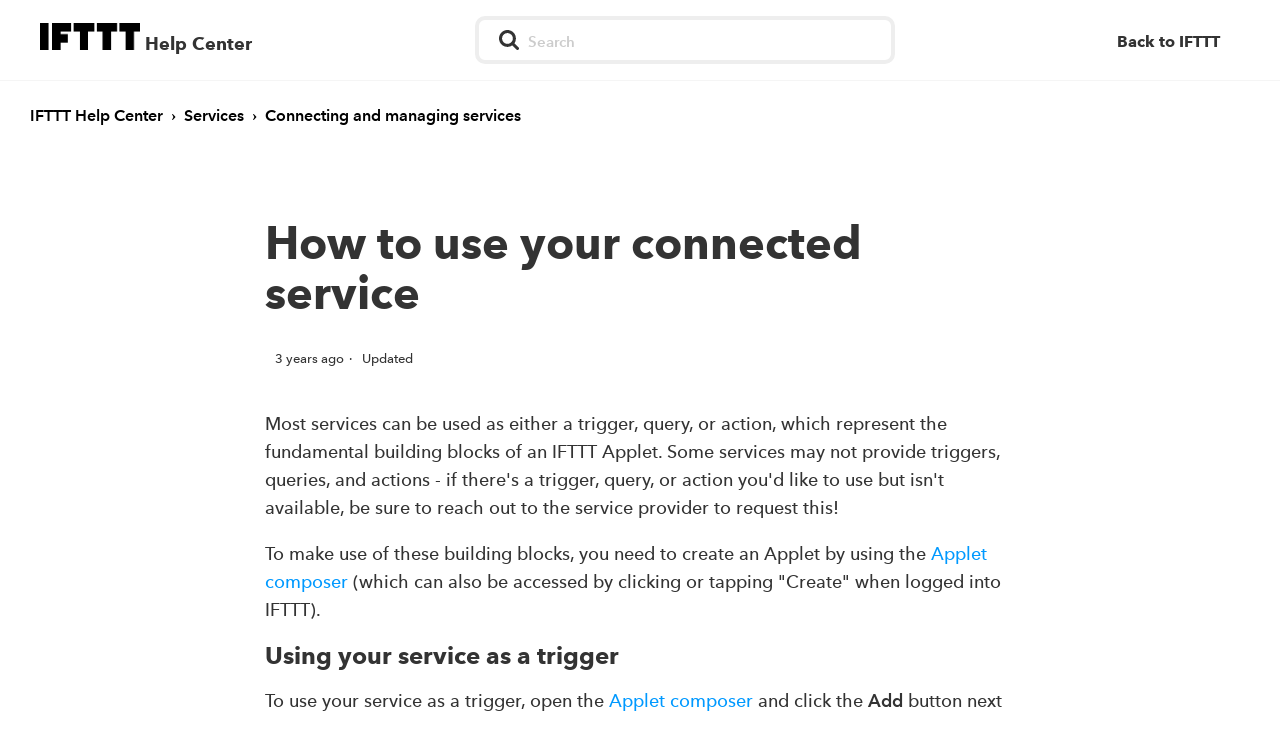

--- FILE ---
content_type: text/html; charset=utf-8
request_url: https://help.ifttt.com/hc/en-us/articles/1260805290090-How-to-use-your-connected-service
body_size: 8549
content:
<!DOCTYPE html>
<html dir="ltr" lang="en-US">
<head>
  <meta charset="utf-8" />
  <!-- v26897 -->


  <title>How to use your connected service &ndash; IFTTT Help Center</title>

  

  <meta name="description" content="Most services can be used as either a trigger, query, or action, which represent the fundamental building blocks of an IFTTT Applet. Some..." /><meta property="og:image" content="https://help.ifttt.com/hc/theming_assets/01JMARMPZASKX93XNNSDVS5S5C" />
<meta property="og:type" content="website" />
<meta property="og:site_name" content="IFTTT Help Center" />
<meta property="og:title" content="How to use your connected service" />
<meta property="og:description" content="Most services can be used as either a trigger, query, or action, which represent the fundamental building blocks of an IFTTT Applet. Some services may not provide triggers, queries, and actions - i..." />
<meta property="og:url" content="https://help.ifttt.com/hc/en-us/articles/1260805290090-How-to-use-your-connected-service" />
<link rel="canonical" href="https://help.ifttt.com/hc/en-us/articles/1260805290090-How-to-use-your-connected-service">
<link rel="alternate" hreflang="en-us" href="https://help.ifttt.com/hc/en-us/articles/1260805290090-How-to-use-your-connected-service">
<link rel="alternate" hreflang="x-default" href="https://help.ifttt.com/hc/en-us/articles/1260805290090-How-to-use-your-connected-service">

  <link rel="stylesheet" href="//static.zdassets.com/hc/assets/application-f34d73e002337ab267a13449ad9d7955.css" media="all" id="stylesheet" />
  <link rel="stylesheet" type="text/css" href="/hc/theming_assets/1877764/7281607/style.css?digest=37652176392731">

  <link rel="icon" type="image/x-icon" href="/hc/theming_assets/01JMARMQBK6BHESW7CV5KC17QN">

    <script async src="https://www.googletagmanager.com/gtag/js?id=G-LW9TEDF6M2"></script>
<script>
  window.dataLayer = window.dataLayer || [];
  function gtag(){dataLayer.push(arguments);}
  gtag('js', new Date());
  gtag('config', 'G-LW9TEDF6M2');
</script>


  <script src="https://cdnjs.cloudflare.com/ajax/libs/jquery/3.6.0/jquery.min.js" integrity="sha512-894YE6QWD5I59HgZOGReFYm4dnWc1Qt5NtvYSaNcOP+u1T9qYdvdihz0PPSiiqn/+/3e7Jo4EaG7TubfWGUrMQ==" crossorigin="anonymous" referrerpolicy="no-referrer"></script>
<meta name="viewport" content="width=device-width, initial-scale=1">
<link rel="stylesheet" type="text/css" href="https://web-assets.ifttt.com/assets/application-1ae71ea1e2f612db1f29c3b1ecbe0df8eb35ad8b78da17f6aa305d70125064c9.css" >
  
</head>
<body class="">
  
  
  

  <header class="header">
  
  <section class='left-group'>
    <div class="logo">
      <div class="alertbox"></div>
    <a title="Home" href="/hc/en-us">
      <img src="/hc/theming_assets/01JMARMPZASKX93XNNSDVS5S5C" alt="Logo" width="100px" height="26.5px" class> 
    	<span class="logo-text">Help Center</span>
    </a>
  </div>
  </section>
  <div class="header-search search-body" hidden=true>
    <div class="search" >
    <form role="search" class="search" data-search="" data-instant="true" autocomplete="off" action="/hc/en-us/search" accept-charset="UTF-8" method="get"><input type="hidden" name="utf8" value="&#x2713;" autocomplete="off" /><input type="search" name="query" id="query" placeholder="Search" autocomplete="off" aria-label="Search" /></form>
  </div>
  </div>
  <div class="nav-wrapper">
    <span class="icon-menu"></span>
    <nav class="user-nav" id="user-nav">
      <a href="https://ifttt.com/discover" aria-label="Back to IFTTT"></a>
    </nav>
  </div>
</header>


  <main role="main">
    <div class="container-divider"></div>
  <nav class="sub-nav">
    <ol class="breadcrumbs">
  
    <li title="IFTTT Help Center">
      
        <a href="/hc/en-us">IFTTT Help Center</a>
      
    </li>
  
    <li title="Services">
      
        <a href="/hc/en-us/categories/4724205899291-Services">Services</a>
      
    </li>
  
    <li title="Connecting and managing services">
      
        <a href="/hc/en-us/sections/4724237561499-Connecting-and-managing-services">Connecting and managing services</a>
      
    </li>
  
</ol>

    <!-- <form role="search" class="search" data-search="" action="/hc/en-us/search" accept-charset="UTF-8" method="get"><input type="hidden" name="utf8" value="&#x2713;" autocomplete="off" /><input type="search" name="query" id="query" placeholder="Search" aria-label="Search" /></form> -->
  </nav>

<div class="container">
  <div class="article-container" id="article-container">
    <!-- <section class="article-sidebar">
      <section class="section-articles collapsible-sidebar">
        <h3 class="collapsible-sidebar-title sidenav-title">Articles in this section</h3>
        <ul>
          
            <li>
              <a href="/hc/en-us/articles/1260805290090-How-to-use-your-connected-service" class="sidenav-item current-article">How to use your connected service</a>
            </li>
          
            <li>
              <a href="/hc/en-us/articles/42539013379227-Why-Can-t-I-Connect-My-Service-on-IFTTT" class="sidenav-item ">Why Can’t I Connect My Service on IFTTT?</a>
            </li>
          
            <li>
              <a href="/hc/en-us/articles/44052338445467-How-to-tell-if-a-service-requires-a-Pro-or-Pro-plan-to-use" class="sidenav-item ">How to tell if a service requires a Pro or Pro+ plan to use</a>
            </li>
          
            <li>
              <a href="/hc/en-us/articles/42758694173595-Where-can-I-find-my-Webhooks-Key" class="sidenav-item ">Where can I find my Webhooks Key</a>
            </li>
          
            <li>
              <a href="/hc/en-us/articles/40968557001627-SMS-Content-Guidelines-for-IFTTT-Applets" class="sidenav-item ">SMS Content Guidelines for IFTTT Applets</a>
            </li>
          
            <li>
              <a href="/hc/en-us/articles/44302202220315-Troubleshooting-SMS-or-Phone-Call-PINs-not-being-received" class="sidenav-item ">Troubleshooting SMS or Phone Call PINs not being received</a>
            </li>
          
            <li>
              <a href="/hc/en-us/articles/115010229587-How-do-I-change-the-account-associated-with-a-service" class="sidenav-item ">How do I change the account associated with a service?</a>
            </li>
          
            <li>
              <a href="/hc/en-us/articles/4410092769307-What-is-the-multiple-accounts-per-service-feature" class="sidenav-item ">What is the multiple accounts per service feature?</a>
            </li>
          
            <li>
              <a href="/hc/en-us/articles/1260805323929-Disconnecting-a-service" class="sidenav-item ">Disconnecting a service</a>
            </li>
          
            <li>
              <a href="/hc/en-us/articles/115010229727-Why-are-services-triggers-queries-and-actions-sometimes-removed-from-IFTTT" class="sidenav-item ">Why are services, triggers, queries, and actions sometimes removed from IFTTT?</a>
            </li>
          
        </ul>
        
          <a href="/hc/en-us/sections/4724237561499-Connecting-and-managing-services" class="article-sidebar-item">See more</a>
        
      </section>
    </section> -->

    <article class="article">
      <header class="article-header">
        <h1 title="How to use your connected service" class="article-title">
          How to use your connected service
          
        </h1>

<div class="article-author">
<!--          <div class="avatar article-avatar">
            
            <img src="https://secure.gravatar.com/avatar/9a105eb2a65933f4a187425d62fdbc8a?default=https%3A%2F%2Fassets.zendesk.com%2Fhc%2Fassets%2Fdefault_avatar.png&amp;r=g" alt="Avatar" class="user-avatar"/>
          </div> -->
          <div class="article-meta">
  <!--            
              Andy
            
-->
            <ul class="meta-group">
              
                <li class="meta-data"><time datetime="2022-03-16T00:29:06Z" title="2022-03-16T00:29:06Z" data-datetime="relative">March 16, 2022 00:29</time></li>
                <li class="meta-data">Updated</li>
              
            </ul>
          </div>
        </div> 
        <!-- <div data-helper="subscribe" data-json="{&quot;item&quot;:&quot;article&quot;,&quot;url&quot;:&quot;/hc/en-us/articles/1260805290090-How-to-use-your-connected-service/subscription.json&quot;,&quot;follow_label&quot;:&quot;Follow&quot;,&quot;unfollow_label&quot;:&quot;Unfollow&quot;,&quot;following_label&quot;:&quot;Following&quot;,&quot;can_subscribe&quot;:true,&quot;is_subscribed&quot;:false}"></div> -->
      </header>

      <section class="article-info">
        <div class="article-content">
          <div class="article-body"><p>Most services can be used as either a trigger, query, or action, which represent the fundamental building blocks of an IFTTT Applet. Some services may not provide triggers, queries, and actions - if there's a trigger, query, or action you'd like to use but isn't available, be sure to reach out to the service provider to request this!</p>
<p>To make use of these building blocks, you need to create an Applet by using the <a href="https://ifttt.com/create" target="_blank" rel="noopener">Applet composer</a> (which can also be accessed by clicking or tapping "Create" when logged into IFTTT).</p>
<h3>Using your service as a trigger</h3>
<p>To use your service as a trigger, open the <a href="https://ifttt.com/create" target="_blank" rel="noopener">Applet composer</a> and click the <strong>Add</strong> button next to 'If This':</p>
<p class="wysiwyg-text-align-center"><img src="/hc/article_attachments/1260803225169/mceclip0.png" alt="mceclip0.png" width="596" height="385"></p>
<p class="wysiwyg-text-align-left">Select your preferred service from the list, or use the search bar to filter results. Then choose from a list of the available triggers. If you have not already connected to the service, you may be redirected to do so as explained in our help article <a href="https://help.ifttt.com/hc/en-us/articles/1260805289130" target="_self">Connecting to a service.</a></p>
<p class="wysiwyg-text-align-left">Some services may ask you to select a device or input other values before confirming the trigger.</p>
<h3 class="wysiwyg-text-align-left">Using your service as a query</h3>
<p class="wysiwyg-text-align-left">After you've added a trigger, click the plus button, and then select <strong>Add query</strong>. Please note, to use queries you'll need to have a <a href="https://ifttt.com/subscriptions/pro_plus" target="_blank" rel="noopener">Pro+ subscription.</a></p>
<p class="wysiwyg-text-align-left">&nbsp;<img src="/hc/article_attachments/1260803225269/43IqPq0MqR.gif" alt="43IqPq0MqR.gif"></p>
<p class="wysiwyg-text-align-left">You can now select your preferred query service from the list, or use the search bar to filter results. Then choose from a list of the available queries. If you have not already connected to the service, you may be redirected to do so as explained in our help article <a href="https://help.ifttt.com/hc/en-us/articles/1260805289130" target="_self">Connecting to a service.</a></p>
<p class="wysiwyg-text-align-left">Some services may ask you to select a device or input other values before confirming the query. If your trigger provides ingredients, you can use these in the query step.</p>
<h3 class="wysiwyg-text-align-left">Using your service as an action</h3>
<p>After you have added your trigger service, select <strong>Add</strong> next to 'Then That'.</p>
<p><img src="/hc/article_attachments/1260803225949/mceclip1.png" alt="mceclip1.png"></p>
<p class="wysiwyg-text-align-left">Select your preferred action service from the list, or use the search bar to filter results. Then choose from a list of the available actions. If you have not already connected to the service, you may be redirected to do so as explained in our help article <a href="https://help.ifttt.com/hc/en-us/articles/1260805289130" target="_self">Connecting to a service.</a></p>
<p class="wysiwyg-text-align-left">Some services may ask you to select a device or input other values before confirming the action. You can also use ingredients from previous steps in your action field.</p>
<h3>Using a premade Applet</h3>
<ul>
<li>Connect to your service as explained in our help article <a href="https://help.ifttt.com/hc/en-us/articles/1260805289130" target="_blank" rel="noopener">Connecting to a service on IFTTT</a></li>
<li>Visit the service page and select a premade Applet</li>
<li>Click <strong>Connect</strong></li>
</ul></div>

          <div class="article-attachments">
            <ul class="attachments">
              
            </ul>
          </div>
        </div>
      
        
     <div class="contact-us-section">
       <span><a target="_blank" href="https://help.ifttt.com/hc/en-us/articles/360021683013">How to contact support</a></span>
        </div>
      </section> 
      

      <footer>
        <!-- <div class="article-footer">
          <div class="article-share">
  <ul class="share">
    <li>
      <a href="https://www.facebook.com/share.php?title=How+to+use+your+connected+service&u=https%3A%2F%2Fhelp.ifttt.com%2Fhc%2Fen-us%2Farticles%2F1260805290090-How-to-use-your-connected-service" class="share-facebook" aria-label="Facebook">
        <svg xmlns="http://www.w3.org/2000/svg" width="12" height="12" focusable="false" viewBox="0 0 12 12" aria-label="Share this page on Facebook">
          <path fill="currentColor" d="M6 0a6 6 0 01.813 11.945V7.63h1.552l.244-1.585H6.812v-.867c0-.658.214-1.242.827-1.242h.985V2.55c-.173-.024-.538-.075-1.23-.075-1.444 0-2.29.767-2.29 2.513v1.055H3.618v1.585h1.484v4.304A6.001 6.001 0 016 0z"/>
        </svg>
      </a>
    </li>
    <li>
      <a href="https://twitter.com/share?lang=en&text=How+to+use+your+connected+service&url=https%3A%2F%2Fhelp.ifttt.com%2Fhc%2Fen-us%2Farticles%2F1260805290090-How-to-use-your-connected-service" class="share-twitter" aria-label="X Corp">
        <svg xmlns="http://www.w3.org/2000/svg" width="12" height="12" focusable="false" viewBox="0 0 12 12" aria-label="Share this page on X Corp">
          <path fill="currentColor" d="M.0763914 0 3.60864 0 6.75369 4.49755 10.5303 0 11.6586 0 7.18498 5.11431 12 12 8.46775 12 5.18346 7.30333 1.12825 12 0 12 4.7531 6.6879z"/>
        </svg>
      </a>
    </li>
    <li>
      <a href="https://www.linkedin.com/shareArticle?mini=true&source=IFTTT&title=How+to+use+your+connected+service&url=https%3A%2F%2Fhelp.ifttt.com%2Fhc%2Fen-us%2Farticles%2F1260805290090-How-to-use-your-connected-service" class="share-linkedin" aria-label="LinkedIn">
        <svg xmlns="http://www.w3.org/2000/svg" width="12" height="12" focusable="false" viewBox="0 0 12 12" aria-label="Share this page on LinkedIn">
          <path fill="currentColor" d="M10.8 0A1.2 1.2 0 0112 1.2v9.6a1.2 1.2 0 01-1.2 1.2H1.2A1.2 1.2 0 010 10.8V1.2A1.2 1.2 0 011.2 0h9.6zM8.09 4.356a1.87 1.87 0 00-1.598.792l-.085.133h-.024v-.783H4.676v5.727h1.778V7.392c0-.747.142-1.47 1.068-1.47.913 0 .925.854.925 1.518v2.785h1.778V7.084l-.005-.325c-.05-1.38-.456-2.403-2.13-2.403zm-4.531.142h-1.78v5.727h1.78V4.498zm-.89-2.846a1.032 1.032 0 100 2.064 1.032 1.032 0 000-2.064z"/>
        </svg>
      </a>
    </li>
  </ul>

</div>
          
        </div> -->
       
         <!-- <div class="article-votes">
            <span class="article-votes-question">Was this article helpful?</span>
            <div class="article-votes-controls" role='radiogroup'>
              <button type="button" class="button article-vote article-vote-up" data-helper="vote" data-item="article" data-type="up" data-id="1260805290090" data-upvote-count="1" data-vote-count="3" data-vote-sum="-1" data-vote-url="/hc/en-us/articles/1260805290090/vote" data-value="null" data-label="1 out of 3 found this helpful" data-selected-class="null" aria-label="This article was helpful" aria-pressed="false">Yes</button>
              <button type="button" class="button article-vote article-vote-down" data-helper="vote" data-item="article" data-type="down" data-id="1260805290090" data-upvote-count="1" data-vote-count="3" data-vote-sum="-1" data-vote-url="/hc/en-us/articles/1260805290090/vote" data-value="null" data-label="1 out of 3 found this helpful" data-selected-class="null" aria-label="This article was not helpful" aria-pressed="false">No</button>
            </div>

            <small class="article-votes-count">
              <span class="article-vote-label" data-helper="vote" data-item="article" data-type="label" data-id="1260805290090" data-upvote-count="1" data-vote-count="3" data-vote-sum="-1" data-vote-url="/hc/en-us/articles/1260805290090/vote" data-value="null" data-label="1 out of 3 found this helpful">1 out of 3 found this helpful</span>
            </small> 

          </div>
-->
        

        <!-- <div class="article-more-questions">
          Have more questions? <a href="/hc/en-us/requests/new">Submit a request</a>
        </div> 
-->
        <div class="article-return-to-top">
          <a href="#article-container">Return to top<span class="icon-arrow-up"></span></a>
        </div>
      </footer>

      <section class="article-relatives">
        
  <section class="related-articles">
    
      <h2 class="related-articles-title">Related articles</h2>
    
    <ul>
      
        <li>
          <a href="/hc/en-us/related/click?data=[base64]%3D--f2535d1c8475c6a56ffc9d18937ab3b6caba2677" rel="nofollow">Connecting to a service on IFTTT</a>
        </li>
      
        <li>
          <a href="/hc/en-us/related/click?data=BAh7CjobZGVzdGluYXRpb25fYXJ0aWNsZV9pZGwrCEXr9tJTADoYcmVmZXJyZXJfYXJ0aWNsZV9pZGwrCGr42Y0lAToLbG9jYWxlSSIKZW4tdXMGOgZFVDoIdXJsSSI%2BL2hjL2VuLXVzL2FydGljbGVzLzM2MDAyMTY4MzAxMy1XaGVuLWRvLUktY29udGFjdC1zdXBwb3J0BjsIVDoJcmFua2kH--22302b11cefa27bfadcd699bb375cad52e0a74e9" rel="nofollow">When do I contact support?</a>
        </li>
      
        <li>
          <a href="/hc/en-us/related/click?data=[base64]%3D--bbbb3a8dc09b40b0cf272eeaa262f2191b0265ff" rel="nofollow">Creating your own Applet</a>
        </li>
      
        <li>
          <a href="/hc/en-us/related/click?data=BAh7CjobZGVzdGluYXRpb25fYXJ0aWNsZV9pZGwrCJsuGQUDBDoYcmVmZXJyZXJfYXJ0aWNsZV9pZGwrCGr42Y0lAToLbG9jYWxlSSIKZW4tdXMGOgZFVDoIdXJsSSIuL2hjL2VuLXVzL2FydGljbGVzLzQ0MTEwMTY5NDk0MDMtR2xvc3NhcnkGOwhUOglyYW5raQk%3D--6889843fc07c7f7bc2e84178635e48d2d423fe22" rel="nofollow">Glossary</a>
        </li>
      
        <li>
          <a href="/hc/en-us/related/click?data=[base64]%3D%3D--d9022764f85a1bbee409a7116d6c462d9e627891" rel="nofollow">What is the multiple accounts per service feature?</a>
        </li>
      
    </ul>
  </section>


        <div data-recent-articles></div>
      </section>
      <!-- <div class="article-comments" id="article-comments">
        <section class="comments">
          <header class="comment-overview">
            <h3 class="comment-heading">
              Comments
            </h3>
            <p class="comment-callout">0 comments</p>
            
          </header> -->

          <!-- <ul id="comments" class="comment-list">
            
          </ul> -->

          <!-- 

          

          <p class="comment-callout">Article is closed for comments.</p> -->
        <!-- </section> -->
  
    </article>
  </div>

<script>
/* ============================================================================================== */
/* ============================== Custom Article Table of Contents ============================== */
/* ============================================================================================== */
var $headers = $('.article-body:first h1');

if ($headers.length == 0) $headers = $('.article-body:first h2');

if ($headers.length > 0) {
var $toc = $('<div class="toc" style="margin-bottom: 25px">');
var $firstUl = $('<ul class="toc">');
var $currentUl = $firstUl;
var previous_level = 1;
var $arrayUl = [];


$firstUl.appendTo($toc);
$('#table-of-contents').length > 0 ? $toc.appendTo('#table-of-contents') : $toc.prependTo('.article-body:first');

// start with first H1
insertHeading($headers[0]);
}

function insertHeading(heading) {
var $heading = $(heading);
// what level heading are we on?
var current_level = headingLevel(heading);


// if it's an H1, add it to the original list
if (current_level === 1) {
newLi($heading, $firstUl);
$currentUl = $firstUl;
$arrayUl = [];
$arrayUl.push($firstUl);
}

// if it's the same as the one before it, add it to the current list
else if (current_level === previous_level) {
newLi($heading, $currentUl);
}

// if it's one level higher than the one before it... time to make a new nested list
else if (current_level > previous_level) {
$arrayUl.push($currentUl);
newLi($heading, $currentUl);
}

else if (current_level<previous_level){
for (i = 0; i < (previous_level-current_level); i++) {
$arrayUl.pop();
}
$currentUl = $arrayUl[$arrayUl.length-1];
newLi($heading, $currentUl);
}

previous_level = current_level;

var $nextHeading = $heading.nextAll("h1, h2, h3, h4, h5, h6").first()[0];
// if there's any headings left... run this again
if ($nextHeading) insertHeading($nextHeading);
}

// returns a numerical value for each heading
function headingLevel(heading) {
switch (heading.nodeName) {
case 'H1':
return 1;
break;
case 'H2':
return 2;
break;
case 'H3':
return 3;
break;
case 'H4':
return 4;
break;
case 'H5':
return 5;
break;
case 'H6':
return 6;
break;
default:
return 0;
}
}

// inserts a new line to the current list
function newLi(heading, $list) {
var $heading = $(heading);
if ($heading.text().replace(/\s/g, '') == '') return null;
var $wrapper = $('<li></li>');
//var $link = $('<a>').prop('href', '#' + $heading.prop('id'));
var $anchorname = $heading[0].outerText.replace (/\s/g,'');
var $link = $('<a>').prop('href', '#' + $anchorname);

$link.html($heading.text());
$link.appendTo($wrapper);

$wrapper.appendTo($list);

var place_in_parent = $list.children('li').length;

$heading.html("<a name=\"" + $anchorname + "\"></a>" + $link.find('.index').text() + ' ' + $heading.text());
}
</script>
  </main>

  <footer class="site-footer">
  <script src="https://assets.zendesk.com/assets/apps/conditional_fields/latest/helpcenter.js"></script> 
  <script>var cfaRules = [{"fieldType":"tagger","field":360010121254,"value":"two-step_yes","select":[360010121094],"formId":360000326533,"requireds":[360010121094]},{"fieldType":"tagger","field":360010154534,"value":"account_i_don_t_remember_my_login","select":[360010121254],"formId":360000326533,"requireds":[360010121254]}];
  </script>

  <div class="footer-inner container web">
    <ul>
      <li>
        <a href="https://help.ifttt.com">Help</a>
      </li>
      <li>
        <a href="https://ifttt.com/careers">Careers</a>
      </li>
      <li>
        <a href="https://ifttt.com/terms">Terms & Privacy</a>
      </li>
    </ul>
    
    <div class="download-apps" >
      <a class="google-button" href="https://itunes.apple.com/app/apple-store/id660944635?pt=1752682&ct=/discover&mt=8">
        <img src="/hc/theming_assets/01JMARMNPNK0X4HA1GBWN52FT6" alt="Download on the Apple App Store Button" width="135px" height="50px" loading="lazy">
      </a>
      <a class="android-button" href="https://play.google.com/store/apps/details?id=com.ifttt.ifttt&utm_source=/discover&utm_medium=web">
        <img src="/hc/theming_assets/01JMARMNK1TNNWHBSX1WMCG098" alt="Download on the Google Play Store Button" width="135px" height="50px" loading="lazy">
      </a>
    </div>

    <div class="footer-language-selector">
      
    </div>
  </div>
</footer>


  <!-- / -->

  
  <script src="//static.zdassets.com/hc/assets/en-us.bbb3d4d87d0b571a9a1b.js"></script>
  

  <script type="text/javascript">
  /*

    Greetings sourcecode lurker!

    This is for internal Zendesk and legacy usage,
    we don't support or guarantee any of these values
    so please don't build stuff on top of them.

  */

  HelpCenter = {};
  HelpCenter.account = {"subdomain":"ifttt","environment":"production","name":"IFTTT"};
  HelpCenter.user = {"identifier":"da39a3ee5e6b4b0d3255bfef95601890afd80709","email":null,"name":"","role":"anonymous","avatar_url":"https://assets.zendesk.com/hc/assets/default_avatar.png","is_admin":false,"organizations":[],"groups":[]};
  HelpCenter.internal = {"asset_url":"//static.zdassets.com/hc/assets/","web_widget_asset_composer_url":"https://static.zdassets.com/ekr/snippet.js","current_session":{"locale":"en-us","csrf_token":"hc:hcobject:server:gjsG7xwbIyuxmaA3jxEqBY8fX7CbCpoMyI9gD0UBk1A8RScx8PuPvRJ-lRHX1pbhvOolUalWOsBRP7iuQSc57A","shared_csrf_token":null},"usage_tracking":{"event":"article_viewed","data":"[base64]","url":"https://help.ifttt.com/hc/activity"},"current_record_id":"1260805290090","current_record_url":"/hc/en-us/articles/1260805290090-How-to-use-your-connected-service","current_record_title":"How to use your connected service","current_text_direction":"ltr","current_brand_id":7281607,"current_brand_name":"IFTTT","current_brand_url":"https://ifttt.zendesk.com","current_brand_active":true,"current_path":"/hc/en-us/articles/1260805290090-How-to-use-your-connected-service","show_autocomplete_breadcrumbs":true,"user_info_changing_enabled":false,"has_user_profiles_enabled":false,"has_end_user_attachments":true,"user_aliases_enabled":false,"has_anonymous_kb_voting":true,"has_multi_language_help_center":true,"show_at_mentions":false,"embeddables_config":{"embeddables_web_widget":false,"embeddables_help_center_auth_enabled":false,"embeddables_connect_ipms":false},"answer_bot_subdomain":"static","gather_plan_state":"subscribed","has_article_verification":false,"has_gather":true,"has_ckeditor":false,"has_community_enabled":false,"has_community_badges":true,"has_community_post_content_tagging":false,"has_gather_content_tags":true,"has_guide_content_tags":true,"has_user_segments":true,"has_answer_bot_web_form_enabled":true,"has_garden_modals":false,"theming_cookie_key":"hc-da39a3ee5e6b4b0d3255bfef95601890afd80709-2-preview","is_preview":false,"has_search_settings_in_plan":true,"theming_api_version":2,"theming_settings":{"color_1":"#0099ff","color_2":"#ffffff","color_3":"rgba(0, 0, 0, 1)","color_4":"#0099ff","color_5":"#ffffff","font_1":"-apple-system, BlinkMacSystemFont, 'Segoe UI', Helvetica, Arial, sans-serif","font_2":"-apple-system, BlinkMacSystemFont, 'Segoe UI', Helvetica, Arial, sans-serif","logo":"/hc/theming_assets/01JMARMPZASKX93XNNSDVS5S5C","favicon":"/hc/theming_assets/01JMARMQBK6BHESW7CV5KC17QN","homepage_background_image":"/hc/theming_assets/01JMARMQQ3JVYESCKJBD6ESERW","community_background_image":"/hc/theming_assets/01JMARMR5S07T259ZJERXJQ6ZD","community_image":"/hc/theming_assets/01JMARMRJ478X9T7YRTYHCK6PY"},"has_pci_credit_card_custom_field":false,"help_center_restricted":false,"is_assuming_someone_else":false,"flash_messages":[],"user_photo_editing_enabled":true,"user_preferred_locale":"en-us","base_locale":"en-us","login_url":"https://ifttt.zendesk.com/access?locale=en-us\u0026brand_id=7281607\u0026return_to=https%3A%2F%2Fhelp.ifttt.com%2Fhc%2Fen-us%2Farticles%2F1260805290090-How-to-use-your-connected-service","has_alternate_templates":false,"has_custom_statuses_enabled":false,"has_hc_generative_answers_setting_enabled":true,"has_generative_search_with_zgpt_enabled":false,"has_suggested_initial_questions_enabled":false,"has_guide_service_catalog":true,"has_service_catalog_search_poc":false,"has_service_catalog_itam":false,"has_csat_reverse_2_scale_in_mobile":false,"has_knowledge_navigation":false,"has_unified_navigation":false,"has_unified_navigation_eap_access":true,"has_csat_bet365_branding":false,"version":"v26897","dev_mode":false};
</script>

  
  
  <script src="//static.zdassets.com/hc/assets/hc_enduser-3fe137bd143765049d06e1494fc6f66f.js"></script>
  <script type="text/javascript" src="/hc/theming_assets/1877764/7281607/script.js?digest=37652176392731"></script>
  
</body>
</html>

--- FILE ---
content_type: text/css; charset=utf-8
request_url: https://help.ifttt.com/hc/theming_assets/1877764/7281607/style.css?digest=37652176392731
body_size: 13767
content:
@charset "UTF-8";*{box-sizing:border-box}body{background-color:#ffffff;color:rgba(0, 0, 0, 1);font-family:-apple-system, BlinkMacSystemFont, 'Segoe UI', Helvetica, Arial, sans-serif;font-size:15px;font-weight:400;line-height:1.5;-webkit-font-smoothing:antialiased}@media (min-width:1024px){body>main{min-height:65vh}}f h1,h2,h3,h4,h5,h6{font-weight:400;margin-top:0}h1{font-size:32px}h2{font-size:22px}h3{font-size:18px;font-weight:600}h4{font-size:16px}h5{font-size:12px}h7{font-size:18px;color:#666}a{color:#0099ff;text-decoration:none}a:hover,a:active,a:focus{text-decoration:none}input,textarea{color:#000;font-size:14px}input{font-weight:300;max-width:100%;box-sizing:border-box;outline:none}input:focus{border:1px solid #0099ff}input[disabled]{background-color:#ddd}select{-webkit-appearance:none;-moz-appearance:none;background:url(/hc/theming_assets/01JMARMP3MDJC39WQG65E1H2VN) no-repeat #fff;background-position:right 10px center;border:1px solid #ddd;border-radius:4px;padding:8px 30px 8px 10px;outline:none;color:#555;width:100%}select:focus{border:1px solid #0099ff}select::-ms-expand{display:none}textarea{border:1px solid #ddd;border-radius:2px;resize:vertical;width:100%;outline:none;padding:10px}textarea:focus{border:1px solid #0099ff}.container{max-width:1160px;margin:0 auto;padding:0 5%}@media (min-width:1160px){.container{padding:0;width:90%}}.container-divider{margin-bottom:20px}ul{list-style:none;margin:0;padding:0}.error-page{max-width:1160px;margin:0 auto;padding:0 5%}@media (min-width:1160px){.error-page{padding:0;width:90%}}.dropdown-toggle::after{color:inherit}.button,[role="button"]{border:1px solid #0099ff;border-radius:4px;color:#0099ff;cursor:pointer;display:inline-block;font-size:12px;line-height:2.34;margin:0;padding:0 20px;text-align:center;transition:background-color .12s ease-in-out,border-color .12s ease-in-out,color .15s ease-in-out;user-select:none;white-space:nowrap;width:100%;-webkit-touch-callout:none}@media (min-width:768px){.button,[role="button"]{width:auto}}.button::after,[role="button"]::after{color:#0099ff}.button:hover,.button:active,.button:focus,.button[aria-selected="true"],[role="button"]:hover,[role="button"]:active,[role="button"]:focus,[role="button"][aria-selected="true"]{background-color:#0099ff;color:#ffffff;text-decoration:none}.button[data-disabled],[role="button"][data-disabled]{cursor:default}.button-large,input[type="submit"]{background-color:#0099ff;border:0;border-radius:4px;color:#ffffff;font-size:14px;font-weight:400;line-height:2.72;min-width:190px;padding:0 1.9286em;width:100%}@media (min-width:768px){.button-large,input[type="submit"]{width:auto}}.button-large:hover,.button-large:active,.button-large:focus,input[type="submit"]:hover,input[type="submit"]:active,input[type="submit"]:focus{background-color:darken(#0099ff,20%)}.button-large[disabled],input[type="submit"][disabled]{background-color:#ddd}.button-secondary{color:lighten(rgba(0, 0, 0, 1),20%);border:1px solid #ddd;background-color:#fff0}.button-secondary:hover,.button-secondary:focus,.button-secondary:active{color:rgba(0, 0, 0, 1);border:1px solid #ddd;background-color:darken(#ffffff,3%)}.table{width:100%;table-layout:fixed}@media (min-width:768px){.table{table-layout:auto}}.table th,.table th a{color:lighten(rgba(0, 0, 0, 1),20%);font-size:13px;font-weight:300;text-align:left}[dir="rtl"] .table th,[dir="rtl"] .table th a{text-align:right}.table tr{border-bottom:1px solid #ddd;display:block;padding:20px 0}@media (min-width:768px){.table tr{display:table-row}}.table td{display:block}@media (min-width:768px){.table td{display:table-cell}}@media (min-width:1024px){.table td,.table th{padding:20px 30px}}@media (min-width:768px){.table td,.table th{padding:10px 20px;height:60px}}.form{max-width:650px}.form-wide{max-width:none}.form-field~.form-field{margin-top:25px}.form-field label{display:block;font-size:20px;font-weight:700;margin-bottom:5px}.form-field input{border:1px solid #ddd;border-radius:4px;padding:10px;width:100%}.form-field input:focus{border:1px solid #0099ff}.form-field input[type="text"]{border:1px solid #ddd;border-radius:4px}.form-field input[type="text"]:focus{border:1px solid #0099ff}.form-field input[type="checkbox"]{width:auto}.form-field .nesty-input{display:normal;white-space:normal;align-items:center;border-radius:4px;height:100%;line-height:40px;outline:none;vertical-align:middle}.form-field .nesty-input:focus{border:1px solid #0099ff;text-decoration:none}.form-field .hc-multiselect-menu li label{padding-left:40px}.form-field textarea{vertical-align:middle}.form-field input[type="checkbox"]+label{margin:0 0 0 10px}.form-field.required>label::after{content:"*";color:red;margin-left:2px}.form-field p{color:lighten(rgba(0, 0, 0, 1),20%);font-size:16px;margin:5px 0}[data-loading="true"] input,[data-loading="true"] textarea{background:#fff0 url(/hc/theming_assets/01JMARMNTKQBBMYHY9XG5T6G5P) 99% 50% no-repeat;background-size:16px 16px}.form footer{margin-top:40px;padding-top:30px}.form footer a{color:lighten(rgba(0, 0, 0, 1),20%);cursor:pointer;margin-right:15px}.form .suggestion-list{font-size:13px;margin-top:30px}.form .suggestion-list label{border-bottom:1px solid #ddd;display:block;padding-bottom:5px}.form .suggestion-list li{padding:10px 0}.form .suggestion-list li a:visited{color:darken(#0099ff,20%)}.form #new_request .form-field input{border:.25em solid #eee;border-radius:.5em}.form #new_request .form-field textarea:focus{border:.25em solid #eee}.form-wide #new_request .form-field textarea:focus{border:.25em solid #eee}.form #new_request .form-field a{border:.25em solid #eee;border-radius:.5em}.header{width:100% margin:0 auto;padding:0 5%;position:relative;font-weight:800;align-items:center;display:flex;height:71px;justify-content:space-between;border-bottom:1px solid #f5f5f5}@media (min-width:1160px){.header{padding:40px}}@media (max-width:835px){.header{padding:5%;height:100%;margin-bottom:15px}.logo a span{display:none}div.header-search.search-body .search{display:none}#user-nav.user-nav a:after{content:"Back"!important}}#user-nav.user-nav a:after{content:"Back to IFTTT"}.logo a{display:inline-block;height:100%}.logo img{max-height:1.5em}.logo-text{display:inline;vertical-align:bottom}.user-nav{display:inline-block;position:relative;white-space:nowrap}.nav-wrapper a{border:0;color:#0099ff;display:inline-block;font-size:16px;font-weight:900;padding:0 20px 0 0;width:auto}[dir="rtl"] .nav-wrapper a{padding:0 0 0 20px}.nav-wrapper a:hover,.nav-wrapper a:focus,.nav-wrapper a:active{background-color:#fff0}.nav-wrapper a.login{display:inline-block}.nav-wrapper .icon-menu{display:none;margin-right:10px;color:#0099ff}[dir="rtl"] .nav-wrapper .icon-menu{margin-left:10px;margin-right:0}.user-info{display:inline-block}.user-info .dropdown-toggle::after{display:none}@media (min-width:768px){.user-info .dropdown-toggle::after{display:inline-block}}.user-info>[role="button"]{border:0;color:#0099ff;min-width:0;padding:0;white-space:nowrap}.user-info>[role="button"]:hover{color:#0099ff;background-color:#fff0}.user-info>[role="button"]::after{color:#0099ff;padding-right:15px}[dir="rtl"] .user-info>[role="button"]::after{padding-left:15px;padding-right:0}#user #user-name{display:none;font-size:14px}@media (min-width:768px){#user #user-name{display:inline-block}}#user #user-name:hover{text-decoration:underline}.user-avatar{height:25px;width:25px;border-radius:50%;display:inline-block;vertical-align:middle}.avatar{display:inline-block;position:relative}.avatar img{height:40px;width:40px}.avatar .icon-agent::before{background-color:#0099ff;border:2px solid #fff;border-radius:50%;bottom:-4px;color:#ffffff;content:"\1F464";font-size:14px;height:14px;line-height:14px;position:absolute;right:-2px;text-align:center;width:14px}.footer{border-top:1px solid #ddd;margin-top:60px;padding:30px 0}body footer input[type="submit"]{height:3em;width:8em;font-size:16px}.footer a{color:lighten(rgba(0, 0, 0, 1),20%)}.footer-inner{max-width:1160px;margin:0 auto;padding:0 5%}@media (min-width:1160px){.footer-inner{padding:0 auto;width:90%}}.footer-language-selector{color:lighten(rgba(0, 0, 0, 1),20%);display:inline-block;font-weight:300}.download-apps img{width:135px}.breadcrumbs{margin:0 0 15px 0;padding:0}@media (min-width:768px){.breadcrumbs{margin:0}}.breadcrumbs li{color:lighten(rgba(0, 0, 0, 1),20%);display:inline;font-weight:700;font-size:16px;max-width:450px;overflow:hidden;text-overflow:ellipsis}.breadcrumbs li+li::before{content:"›";font-family:Verdana;margin:0 4px}.search{position:relative}.search input[type="search"]{border:1px solid #ddd;border-radius:30px;box-sizing:border-box;color:#999;height:40px;padding-left:40px;padding-right:20px;-webkit-appearance:none;width:100%}.search-section{margin-bottom:20px!important}.search-section .search-body .search{max-width:45em}@media (min-width:844px){.header-search .search input[type="text"]{height:48px;width:420px;font-size:20px!important;color:#300;font-weight:700;border:3.75px solid #eee;border-radius:10px;padding-left:2.5em!important;background-size:1em!important;color:#000}}.header-search .search input{max-height:48px;max-width:420px;border:.125em solid #eee;border-radius:.25em;padding-left:2.5em!important;background-size:.75em!important;color:#000}.header-search .search input::placeholder{font-size:.75em}[dir="rtl"] .search input[type="search"]{padding-right:40px;padding-left:20px}.search input[type="search"]:focus{border:1px solid #0099ff;color:#555}[dir="rtl"] .search::before{right:15px;left:auto}.search-full input[type="search"]{border:1px solid #fff}.toc a:hover,a:active,a:focus{color:#0099ff;text-decoration:none}.hero{background-position:center;background-size:cover;height:300px;padding:0 20px;text-align:center;width:100%}.hero-inner{position:relative;top:50%;transform:translateY(-50%);max-width:610px;margin:0 auto;max-width:60%}.hero-inner p{color:#666;font-size:24px}@media (max-width:1004px){.hero-inner{max-width:100%}}.page-header{display:flex;flex-direction:column;flex-wrap:wrap;justify-content:space-between;margin:10px 0}@media (min-width:768px){.page-header{align-items:center;flex-direction:column;margin:0 0 35px 0}}.page-header .section-subscribe{flex-shrink:0;margin-bottom:10px}@media (min-width:768px){.page-header .section-subscribe{margin-bottom:0}}.page-header h1{text-align:center;flex-grow:1;margin-bottom:10px}.page-header-description{font-weight:300;color:#666;margin:0 0 30px 0;word-break:break-word;text-align:center;font-size:24px}@media (min-width:1024px){.page-header-description{flex-basis:100%}}.page-header .icon-lock::before{content:"\1F512";font-size:20px;position:relative;left:-5px;vertical-align:baseline}.sub-nav{display:flex;flex-direction:column;justify-content:space-between;margin-bottom:30px;margin-left:30px;padding-right:15px;min-height:50px;padding-bottom:15px}.sub-nav ol li{font-weight:700;color:#000}@media (min-width:768px){.sub-nav{align-items:baseline;flex-direction:row}}@media (min-width:768px){.sub-nav input[type="search"]{min-width:300px}}.sub-nav input[type="search"]::after{font-size:15px}.blocks-list{display:flex;flex-wrap:wrap;justify-content:flex-start;list-style:none;padding:0}@media (min-width:768px){.blocks-list{margin:0 -15px}}.blocks-item{border:1px solid #0099ff;border-radius:4px;box-sizing:border-box;color:#0099ff;display:flex;flex:1 0 340px;flex-direction:column;justify-content:center;align-items:center;height:200px;margin:0 0 30px;max-width:100%;text-align:center}@media (min-width:768px){.blocks-item{margin:0 15px 30px}}.blocks-item:hover *,.blocks-item:focus *,.blocks-item:active *{text-decoration:none}.blocks-item-internal{background-color:#fff0;border:1px solid #ddd}.blocks-item-internal .icon-lock::before{content:"\1F512";font-size:15px;bottom:5px;position:relative}.blocks-item-internal a{color:rgba(0, 0, 0, 1)}.blocks-item-link{color:#0099ff;padding:20px 30px}.blocks-item-link:hover,.blocks-item-link:focus,.blocks-item-link:active{text-decoration:none}.blocks-item-title{margin-bottom:0}.blocks-item-description{font-weight:300;margin:0}.blocks-item-description:not(:empty){margin-top:10px}.section{margin-bottom:40px}@media (min-width:768px){.section{margin-bottom:60px}}.section h2{margin-bottom:10px;text-align:center}.promoted-articles-list{display:flex;flex-wrap:wrap;justify-content:center;list-style:none;padding:0;color:#666}@media (min-width:768px){.promoted-articles-list{margin:0 -15px}}.promoted-articles-item{border:1px solid #0099ff;border-radius:4px;box-sizing:border-box;color:#666;display:flex;flex:1 0 340px;flex-direction:column;justify-content:center;align-items:center;height:100px;margin:0 0 30px;max-width:100%;text-align:center}@media (min-width:768px){.promoted-articles-item{margin:0 15px 30px}}.promoted-articles-item:hover,.promoted-articles-item:focus,.promoted-articles-item:active{color:#666}.promoted-articles-item:hover *,.promoted-articles-item:focus *,.promoted-articles-item:active *{color:#666;text-decoration:none}.promoted-articles-item-internal{background-color:#fff0;border:1px solid #ddd}.promoted-articles-item-internal .icon-lock::before{content:"\1F512";font-size:15px;bottom:5px;position:relative;color:#666}.promoted-articles-item-internal{color:#666}.promoted-articles-item-link{color:#666;padding:20px 30px}.promoted-articles-item-link:hover,.promoted-articles-item-link:focus,.promoted-articles-item-link:active{text-decoration:none;color:#666}.promoted-articles-item-title{margin-bottom:0;color:#666}.promoted-articles-item-description{font-weight:600;margin:0;color:#666;line-height:1.125;padding:20px 30px}.promoted-articles-item-description:not(:empty){font-weight:600;margin:0;color:#666;line-height:1.125;padding:20px 30px}.section{margin-bottom:40px}@media (min-width:768px){.section{margin-bottom:60px}}.section h2{margin-bottom:10px;text-align:center}.community{text-align:center}.community-image{min-height:300px;background-image:url(/hc/theming_assets/01JMARMRJ478X9T7YRTYHCK6PY);background-position:center;background-repeat:no-repeat;max-width:100%}.community,.activity{border-top:1px solid #ddd;padding:30px 0}.recent-activity-header{margin-bottom:10px;text-align:center}.recent-activity-list{padding:0}.recent-activity-item{border-bottom:1px solid #ddd;overflow:auto;padding:20px 0}.recent-activity-item-parent{font-size:16px}.recent-activity-item-parent,.recent-activity-item-link{margin:6px 0;color:rgba(0, 0, 0, 1);display:inline-block;width:100%}@media (min-width:768px){.recent-activity-item-parent,.recent-activity-item-link{width:70%;margin:0}}.recent-activity-item-link{font-size:14px;font-weight:300}.recent-activity-item-meta{margin:15px 0 0 0;float:none}@media (min-width:768px){.recent-activity-item-meta{margin:0;float:right}[dir="rtl"] .recent-activity-item-meta{float:left}}.recent-activity-item-time,.recent-activity-item-comment{color:lighten(rgba(0, 0, 0, 1),20%);display:inline-block;font-size:13px;font-weight:300}.recent-activity-item-comment{padding-left:5px}[dir="rtl"] .recent-activity-item-comment{padding:0 5px 0 0}.recent-activity-item-comment::before{display:inline-block}.recent-activity-item-comment span::before{color:#0099ff;content:"\1F4AC";display:inline-block;font-size:15px;padding-right:3px;vertical-align:middle}[dir="rtl"] .recent-activity-item-comment span::before{padding-left:3px}.recent-activity-controls{padding-top:15px}.category-container{display:flex;justify-content:center}.category-content{flex:1}.category-item{border:none;border-radius:10px;color:#000;background-color:#f5f5f5}.category-item p{color:#666;line-height:1.125}@media (max-width:768px) and (min-width:740px){.category-item:first-child{margin-right:5px}}@media (min-width:1024px){.category-content{flex:0 0 80%}.category-item{max-width:25%}.blocks-list{display:flex;justify-content:center}}.section-tree{display:flex;flex-direction:column;flex-wrap:wrap;justify-content:space-between}@media (min-width:768px){.section-tree{flex-direction:row}}.section-tree .section{flex:initial}@media (min-width:768px){.section-tree .section{flex:0 0 45%}}.section-tree .icon-lock::before{vertical-align:baseline}.section-tree-title{margin-bottom:15px}.section-tree-title a{color:rgba(0, 0, 0, 1)}.section-tree .see-all-articles{display:block;padding:15px 0}.article-list-item{font-size:18px;padding:5px 0;color:#09f}.article-list-item a{color:rgba(0, 0, 0, 1)}.icon-star::before{color:#0099ff;font-size:18px}.section-container{display:flex;justify-content:flex-end}.section-content{flex:1}@media (min-width:1024px){.section-content{flex:0 0 100%}}.section-subscribe .dropdown-toggle::after{display:none}.article{flex:1 0 auto}@media (min-width:1024px){.article{flex:1 0 66%;max-width:66%;min-width:640px;padding:0 30px}}.article-container{display:flex;flex-direction:column;justify-content:center;border:0}@media (min-width:1024px){.article-container{flex-direction:row}}.article-header{align-items:flex-start;flex-direction:column;flex-wrap:wrap;justify-content:space-between;margin-bottom:40px}@media (min-width:768px){.article-header{flex-direction:row;margin-top:0}}.article-author{margin-bottom:10px}@media (min-width:768px){.article-title{flex-basis:100%}}.article-title .icon-lock::before{content:"\1F512";font-size:20px;position:relative;left:-5px;vertical-align:baseline}.article [role="button"]{flex-shrink:0;width:100%}@media (min-width:768px){.article [role="button"]{width:auto}}.article-info{max-width:100%}.article-meta{display:inline-block;margin-left:10px;vertical-align:middle}.article-body img{height:auto;max-width:100%}.article-body ul,.article-body ol{padding-left:20px;list-style-position:outside;margin:20px 0 20px 20px}[dir="rtl"] .article-body ul,[dir="rtl"] .article-body ol{padding-right:20px;padding-left:0;margin-left:0;margin-right:20px;line-height:2}.article-body ul>ul,.article-body ol>ol,.article-body ol>ul,.article-body ul>ol{margin:0}.article-body ul{list-style-type:disc}.article-body li{margin:10px 0}a.button.article-body{background-color:#09f;border:1.5px solid #09f;border-radius:50px;line-height:2.5;font-size:1.25em;font-weight:900;color:#fff;min-width:300px}.article-body code{background:darken(#ffffff,3%);border:1px solid #ddd;border-radius:3px;padding:0 5px;margin:0 2px}.article-body pre{background:darken(#ffffff,3%);border:1px solid #ddd;border-radius:3px;padding:10px 15px;overflow:auto;white-space:pre}.article-body blockquote{border-left:1px solid #ddd;color:lighten(rgba(0, 0, 0, 1),20%);font-style:italic;padding:0 15px}.article-body>p:last-child{margin-bottom:0}.contact-us-section{display:flex;align-items:center;justify-content:center;background-color:#f5f5f5;min-height:60px;border-radius:15px;flex:0 0 80%;padding:10px 30px;margin-bottom:15px}.contact-us-section span a{color:#09f}.contact-us-section span{color:#666}.article-content{line-height:1.6;margin:40px 0;word-wrap:break-word}.article-footer{align-items:center;display:flex;justify-content:space-between;padding-bottom:20px}.article-comment-count{color:lighten(rgba(0, 0, 0, 1),20%);font-weight:300}.article-comment-count:hover{text-decoration:none}.article-comment-count .icon-comments{color:#0099ff;content:"\1F4AC";display:inline-block;font-size:18px;padding:5px}.article-sidebar{border-bottom:1px solid #ddd;border-top:1px solid #ddd;flex:1 0 auto;margin-bottom:20px;padding:0}@media (min-width:1024px){.article-sidebar{border:0;flex:0 0 17%;height:auto}}.article-relatives{display:flex;flex-direction:column;padding:20px 0}.article-relatives section{width:100%;text-align:center}.article-relatives section ul li{color:#09f}@media (min-width:768px){.article-relatives{flex-direction:row}}.article-relatives>*{flex:1 0 auto;margin-right:0}.article-relatives>*:last-child{margin:0}@media (min-width:768px){.article-relatives>*{margin-right:3em}.article-relatives section{width:50%;text-align:left}}.article-votes{padding:30px 0;text-align:center}.article-votes-controls{display:inline-block}.article-vote{background:#fff0;border:1px solid #0099ff;color:#0099ff;margin:10px 5px;min-width:90px;width:auto;font-size:14px}.article-vote::before{font-size:8px;margin-right:10px}[dir="rtl"] .article-vote::before{margin-right:0;margin-left:10px}a.button.article-vote::after{color:#000;font-weight:700}.article-vote-up::after{content:"Yes, it was"}.article-vote-down::after{content:"Not really"}a.button.article-vote{background-color:#fff;border:1.5px solid #000;border-radius:50px;line-height:2.5}.article-vote:focus,.article-vote:active{background-color:#fff0;color:#0099ff}.article-vote:hover{background-color:#0099ff}.article-vote:hover::before,.article-vote:hover::after,.article-vote[aria-selected="true"]::before,.article-vote[aria-selected="true"]::after{color:#ffffff}.article-more-questions{margin:10px 0 20px;text-align:center}.article-return-to-top{border-top:1px solid #ddd}@media (min-width:1024px){.article-return-to-top{display:none}}.article-return-to-top a{color:rgba(0, 0, 0, 1);display:block;padding:20px 0}.article-return-to-top a:hover,.article-return-to-top a:focus{text-decoration:none}.article-return-to-top .icon-arrow-up::before{font-size:16px;margin-left:5px}[dir="rtl"] .article-return-to-top .icon-arrow-up::before{margin-right:10px}.article-unsubscribe{background-color:#0099ff;color:#ffffff;text-decoration:none}.article-unsubscribe:hover{background-color:darken(#0099ff,20%);border-color:darken(#0099ff,20%)}.sidenav-title{font-size:15px;position:relative}.sidenav-item{border-radius:4px;color:rgba(0, 0, 0, 1);display:block;font-weight:300;margin-bottom:10px;padding:10px}.sidenav-item.current-article,.sidenav-item:hover{background-color:#0099ff;color:#ffffff;text-decoration:none}.recent-articles h3,.related-articles h3{font-size:24px;;margin:20px 0}.recent-articles li,.related-articles li{margin-bottom:15px}.attachments .attachment-item{padding-left:20px;position:relative;margin-bottom:10px}.attachments .attachment-item:last-child{margin-bottom:0}.attachments .attachment-item::before{color:rgba(0, 0, 0, 1);content:"\1F4CE";font-size:15px;left:0;position:absolute;top:5px}.video-container{position:relative;padding-bottom:56.25%;height:0;overflow:hidden}.video-container iframe,.video-container object,.video-container embed{position:absolute;top:0;left:0;width:100%;height:100%}[dir="rtl"] .attachments .attachment-item{padding-left:0;padding-right:20px}[dir="rtl"] .attachments .attachment-item::before{left:auto;right:0}.upload-dropzone span{color:lighten(rgba(0, 0, 0, 1),20%)}.share{padding:0;white-space:nowrap}.share li,.share a{display:inline-block}.share a{border-radius:50%;height:25px;line-height:25px;overflow:hidden;width:25px}.share a::before{color:lighten(rgba(0, 0, 0, 1),20%);display:block;font-size:23px;text-align:center;width:100%}.share a:hover{text-decoration:none}.share a:hover::before{color:#0099ff}.share-twitter::before{content:"\e901"}.share-facebook::before{content:"\e903"}.share-linkedin::before{content:"\e900"}.share-googleplus::before{content:"\e902"}.comment{border-bottom:1px solid #ddd;padding:20px 0}.comment-heading{margin-bottom:5px;margin-top:0}.comment-overview{border-bottom:1px solid #ddd;border-top:1px solid #ddd;padding:20px 0}.comment-overview p{margin-top:0}.comment-callout{color:lighten(rgba(0, 0, 0, 1),20%);display:inline-block;font-weight:300;font-size:13px;margin-bottom:0}.comment-callout a{color:#0099ff}.comment-sorter{display:inline-block;float:right}.comment-sorter a{color:lighten(rgba(0, 0, 0, 1),20%);font-weight:300;font-size:13px;text-decoration:none}[dir="rtl"] .comment-sorter{float:left}.comment-wrapper{display:flex;position:relative}.comment-wrapper.comment-official{border:1px solid #0099ff;padding:40px 20px 20px}@media (min-width:768px){.comment-wrapper.comment-official{padding-top:20px}}.comment-info{min-width:0;padding-right:20px;width:100%}[dir="rtl"] .comment-info{padding-right:0;padding-left:20px}.comment-author{align-items:flex-end;display:flex;flex-wrap:wrap;margin-bottom:20px}@media (min-width:768px){.comment-author{justify-content:space-between}}.comment-avatar{margin-right:10px}[dir="rtl"] .comment-avatar{margin-left:10px;margin-right:0}.comment-meta{flex:1 0 auto}.comment-labels{flex-basis:100%}@media (min-width:768px){.comment-labels{flex-basis:auto}}.comment .status-label:not(.status-label-official){margin-top:10px}@media (min-width:768px){.comment .status-label:not(.status-label-official){margin-top:0}}.comment-form{display:flex;padding-top:30px;word-wrap:break-word}.comment-container{width:100%}.comment-form-controls{display:none;margin-top:10px;text-align:left}@media (min-width:768px){[dir="ltr"] .comment-form-controls{text-align:right}}.comment-form-controls input[type="submit"]{margin-top:15px}@media (min-width:1024px){.comment-form-controls input[type="submit"]{margin-left:15px}[dir="rtl"] .comment-form-controls input[type="submit"]{margin-left:0;margin-right:15px}}.comment-form-controls input[type="checkbox"]{margin-right:5px}.comment-form-controls input[type="checkbox"] [dir="rtl"]{margin-left:5px}.comment-ccs{display:none}.comment-ccs+textarea{margin-top:10px}.comment-attachments{margin-top:10px}.comment-attachments a{color:#0099ff}.comment-body{-moz-hyphens:auto;-ms-hyphens:auto;-webkit-hyphens:auto;word-break:break-word;font-family:-apple-system, BlinkMacSystemFont, 'Segoe UI', Helvetica, Arial, sans-serif;line-height:1.6}.comment-body img{height:auto;max-width:100%}.comment-body ul,.comment-body ol{padding-left:20px;list-style-position:outside;margin:20px 0 20px 20px}[dir="rtl"] .comment-body ul,[dir="rtl"] .comment-body ol{padding-right:20px;padding-left:0;margin-left:0;margin-right:20px}.comment-body ul>ul,.comment-body ol>ol,.comment-body ol>ul,.comment-body ul>ol{margin:0}.comment-body ul{list-style-type:disc}.comment-body a:visited{color:darken(#0099ff,20%)}.comment-body code{background:darken(#ffffff,3%);border:1px solid #ddd;border-radius:3px;padding:0 5px;margin:0 2px}.comment-body pre{background:darken(#ffffff,3%);border:1px solid #ddd;border-radius:3px;padding:10px 15px;overflow:auto;white-space:pre}.comment-body blockquote{border-left:1px solid #ddd;color:lighten(rgba(0, 0, 0, 1),20%);font-style:italic;padding:0 15px}.comment-mark-as-solved{display:inline-block}.vote{display:inline-block;text-align:center;width:35px}.vote a{outline:none}.vote a:active,.vote a:hover,.vote a:focus{text-decoration:none}.vote-sum{color:lighten(rgba(0, 0, 0, 1),20%);display:block;margin:3px 0}[dir="rtl"] .vote-sum{direction:ltr;unicode-bidi:bidi-override}.vote-up:hover::before,.vote-down:hover::before{color:#0099ff}.vote-up::before,.vote-down::before{color:lighten(rgba(0, 0, 0, 1),20%);font-size:24px}.vote-up::before{content:"\2B06"}.vote-down::before{content:"\2B07"}.vote-voted::before{color:#0099ff}.vote-voted:hover::before{color:darken(#0099ff,20%)}.actions{text-align:center;flex-shrink:0}.actions .dropdown-toggle{font-size:0;margin:15px 0}.actions .dropdown-toggle:hover::before,.actions .dropdown-toggle:focus::before,.actions .dropdown-toggle:active::before{background-color:darken(#ffffff,3%)}.actions .dropdown-toggle::before{background-color:#fff0;border-radius:50%;color:lighten(rgba(0, 0, 0, 1),20%);content:"\2699";display:block;font-size:13px;margin:auto;padding:5px}.community-hero{background-image:url(/hc/theming_assets/01JMARMR5S07T259ZJERXJQ6ZD);margin-bottom:10px}.community-footer{padding-top:50px;text-align:center}.community-featured-posts,.community-activity{padding-top:40px;width:100%}.community-header{margin-bottom:30px}.community-header h4{margin-bottom:0}.post-to-community{margin-top:10px}@media (min-width:768px){.post-to-community{margin:0}}.topics{max-width:none;width:100%}.topics-item .meta-group{justify-content:center;margin-top:20px}.topic-header{border-bottom:1px solid #ddd;font-size:13px}@media (min-width:768px){.topic-header{padding-bottom:10px}}.topic-header .dropdown{display:block;border-top:1px solid #ddd;padding:10px 0}@media (min-width:768px){.topic-header .dropdown{border-top:0;display:inline-block;margin-right:20px;padding:0}}.no-posts-with-filter{margin-top:20px;margin-bottom:20px}.community-follow{margin-bottom:10px;width:100%}@media (min-width:768px){.community-follow{margin-bottom:0;width:auto}}.community-follow .dropdown{width:100%}.community-follow [role="button"]{line-height:30px;padding:0 10px 0 15px;position:relative;width:100%}@media (min-width:768px){.community-follow [role="button"]{width:auto}}.community-follow [role="button"]:hover{background-color:#0099ff}.community-follow [role="button"]:hover::after,.community-follow [role="button"]:focus::after{border-color:#ffffff;color:#ffffff}.community-follow [role="button"][aria-selected="true"]{background-color:#0099ff;color:#ffffff}.community-follow [role="button"][aria-selected="true"]::after{border-left:1px solid #ffffff;color:#ffffff}.community-follow [role="button"][aria-selected="true"]:hover{background-color:darken(#0099ff,20%);border-color:darken(#0099ff,20%)}.community-follow [role="button"]::after{border-left:1px solid #0099ff;content:attr(data-follower-count);color:#0099ff;display:inline-block;font-family:-apple-system, BlinkMacSystemFont, 'Segoe UI', Helvetica, Arial, sans-serif;margin-left:15px;padding-left:10px;position:absolute;right:10px}@media (min-width:768px){.community-follow [role="button"]::after{position:static}}[dir="rtl"] .community-follow [role="button"]::after{border-left:0;border-right:1px solid #0099ff;margin:0 10px 0 0;padding:0 10px 0 0}.striped-list{padding:0}.striped-list-item{align-items:flex-start;border-bottom:1px solid #ddd;display:flex;flex-direction:column;justify-content:flex-end;padding:20px 0}@media (min-width:768px){.striped-list-item{align-items:center;flex-direction:row}}.striped-list-info{flex:2}.striped-list-title{color:#0099ff;margin-bottom:10px;margin-right:5px}.striped-list-title:hover,.striped-list-title:focus,.striped-list-title:active{text-decoration:underline}.striped-list-title:visited{color:darken(#0099ff,20%)}.striped-list .meta-group{margin:5px 0}.striped-list-count{color:lighten(rgba(0, 0, 0, 1),20%);font-weight:300;font-size:13px;justify-content:flex-start;text-transform:capitalize}@media (min-width:768px){.striped-list-count{display:flex;flex:1;justify-content:space-around}}.striped-list-count-item::after{content:"·";display:inline-block;padding:0 5px}@media (min-width:768px){.striped-list-count-item::after{display:none}}.striped-list-count-item:last-child::after{display:none}.striped-list-number{font-weight:300;text-align:center}@media (min-width:768px){.striped-list-number{color:rgba(0, 0, 0, 1);display:block;font-weight:400}}.status-label{background-color:#1eb848;border-radius:4px;color:#fff;font-size:12px;margin-right:2px;padding:3px 10px;vertical-align:middle;white-space:nowrap;display:inline-block}.status-label:hover,.status-label:active,.status-label:focus{text-decoration:none}.status-label-pinned,.status-label-featured,.status-label-official{background-color:#0099ff}.status-label-official{border-radius:0;margin-right:0;position:absolute;right:0;text-align:center;top:0;width:100%}@media (min-width:768px){.status-label-official{border-radius:0 0 4px 4px;right:30px;width:auto}}[dir="rtl"] .status-label-official{left:30px;right:auto}.status-label-pending,.status-label-not-planned{background-color:#eee;color:lighten(rgba(0, 0, 0, 1),20%)}.status-label-pending{text-align:center}.status-label-open{background-color:#e03b30}.status-label-closed{background-color:#ddd}.status-label-solved{background-color:#999}.status-label-new{background-color:#ffd12a}.status-label-hold{background-color:#000}.status-label-open,.status-label-closed,.status-label-solved,.status-label-new,.status-label-hold,.status-label-answered{text-transform:lowercase}.post{flex:1;margin-bottom:10px}@media (min-width:1024px){.post{flex:1 0 70%;max-width:70%}}.post-container{display:flex;flex-direction:column}@media (min-width:1024px){.post-container{flex-direction:row}}.post-header{align-items:center;display:flex;flex-direction:column;justify-content:space-between;margin-bottom:10px}@media (min-width:768px){.post-header{align-items:baseline;flex-direction:row}}.post-header .status-label{vertical-align:super}.post-title{margin-bottom:20px;width:100%}@media (min-width:768px){.post-title{margin-bottom:0;padding-right:10px}}.post-title h1{display:inline;vertical-align:middle}@media (min-width:768px){.post-title h1{margin-right:5px}}.post-author{align-items:flex-start;display:flex;justify-content:space-between}.post-avatar{margin-bottom:30px}.post-content{font-family:-apple-system, BlinkMacSystemFont, 'Segoe UI', Helvetica, Arial, sans-serif;line-height:1.6;word-break:break-word}.post-info-container{display:flex;margin-bottom:40px}.post-info{min-width:0;padding-right:20px;width:100%}[dir="rtl"] .post-info{padding-right:0;padding-left:20px}.post-meta{display:inline-block;flex:1;margin-left:10px;vertical-align:middle}[dir="rtl"] .post-meta{margin-left:0;margin-right:10px}.post-body img{height:auto;max-width:100%}.post-body ul,.post-body ol{padding-left:20px;list-style-position:outside;margin:20px 0 20px 20px}[dir="rtl"] .post-body ul,[dir="rtl"] .post-body ol{padding-right:20px;padding-left:0;margin-left:0;margin-right:20px}.post-body ul>ul,.post-body ol>ol,.post-body ol>ul,.post-body ul>ol{margin:0}.post-body ul{list-style-type:disc}.post-body a:visited{color:darken(#0099ff,20%)}.post-body code{background:darken(#ffffff,3%);border:1px solid #ddd;border-radius:3px;padding:0 5px;margin:0 2px}.post-body pre{background:darken(#ffffff,3%);border:1px solid #ddd;border-radius:3px;padding:10px 15px;overflow:auto;white-space:pre}.post-body blockquote{border-left:1px solid #ddd;color:lighten(rgba(0, 0, 0, 1),20%);font-style:italic;padding:0 15px}.post-footer{align-items:center;display:flex;justify-content:space-between;padding-bottom:20px}.post-comment-count{color:lighten(rgba(0, 0, 0, 1),20%);font-weight:300}.post-comment-count:hover{text-decoration:none}.post-comment-count .icon-comments{color:#0099ff;content:"\1F4AC";display:inline-block;font-size:18px;padding:5px}.post-sidebar{border-top:1px solid #ddd;flex:1;padding:30px 0;text-align:center}@media (min-width:1024px){.post-sidebar{border:0;flex:1 0 30%;padding:0 0 0 50px;text-align:initial}[dir="rtl"] .post-sidebar{padding:0 50px 0 0}}.post-sidebar h5{font-weight:600}@media (min-width:1024px){.post-sidebar h5{border-bottom:1px solid #ddd;padding-bottom:20px}}.post-comments{margin-bottom:20px}@media (min-width:1024px){.post-comments{margin-bottom:0}}.collapsible-nav{border-bottom:1px solid #ddd;border-top:1px solid #ddd;flex-direction:column;max-height:45px;overflow:hidden;font-size:14px}@media (min-width:768px){.collapsible-nav{border:0;height:auto;flex-direction:row;max-height:none}}.collapsible-nav-list{display:flex;flex-direction:column}@media (min-width:768px){.collapsible-nav-list{flex-direction:row}}.collapsible-nav-list li{color:rgba(0, 0, 0, 1);line-height:45px;order:1}@media (min-width:768px){.collapsible-nav-list li{line-height:normal;margin-right:30px}[dir="rtl"] .collapsible-nav-list li{margin-left:30px;margin-right:0}.collapsible-nav-list li a{text-decoration:none;padding:15px 0}}.collapsible-nav-list li a{color:rgba(0, 0, 0, 1);display:block}@media (min-width:768px){.collapsible-nav-list li:hover{border-bottom:4px solid #ddd}.collapsible-nav-list li:hover a{padding:15px 0 11px 0;text-decoration:none}}.collapsible-nav-list li[aria-selected="true"]{order:0;position:relative}@media (min-width:768px){.collapsible-nav-list li[aria-selected="true"]{border-bottom:4px solid #0099ff;order:1;padding:15px 0 11px 0}}.collapsible-nav-list li[aria-selected="true"] a{color:rgba(0, 0, 0, 1)}.collapsible-nav-list li[aria-selected="true"]::after{position:relative;top:50%;transform:translateY(-50%);content:"\25BE";position:absolute;right:0}@media (min-width:768px){.collapsible-nav-list li[aria-selected="true"]::after{display:none}}[dir="rtl"] .collapsible-nav-list li[aria-selected="true"]::after{left:0;right:auto}.collapsible-nav[aria-expanded="true"]{max-height:none}.collapsible-nav[aria-expanded="true"] li[aria-selected="true"]::after{content:"\2715"}.collapsible-sidebar{flex:1;max-height:45px;overflow:hidden;padding:10px 0;position:relative}@media (min-width:1024px){.collapsible-sidebar{max-height:none;padding:0}}.collapsible-sidebar[aria-expanded="true"]{max-height:none}.collapsible-sidebar[aria-expanded="true"] .collapsible-sidebar-title::after{content:"\2715"}@media (min-width:1024px){.collapsible-sidebar[aria-expanded="true"] .collapsible-sidebar-title::after{display:none}}.collapsible-sidebar-title{margin-top:0}.collapsible-sidebar-title::after{position:relative;top:50%;transform:translateY(-50%);content:"\25BE";position:absolute;right:10px}@media (min-width:1024px){.collapsible-sidebar-title::after{display:none}}[dir="rtl"] .collapsible-sidebar-title::after{left:10px;right:auto}.my-activities-nav{background-color:darken(#ffffff,5%);border:0;margin-bottom:20px}.my-activities-sub-nav{background-color:#fff0;border-bottom:1px solid #ddd;margin-bottom:30px}@media (min-width:768px){.my-activities-sub-nav li:hover{border-bottom:4px solid #ddd}}.my-activities-sub-nav li[aria-selected="true"]{border-color:#0099ff}.my-activities-table .striped-list-title{display:block;margin-bottom:10px;max-width:350px;white-space:normal}@media (min-width:1024px){.my-activities-table .striped-list-title{margin-bottom:0;max-width:500px;min-width:350px;overflow:hidden;text-overflow:ellipsis;white-space:nowrap}}.my-activities-table thead{display:none}@media (min-width:768px){.my-activities-table thead{display:table-header-group}}.my-activities-table th:first-child,.my-activities-table td:first-child{padding-left:0}@media (min-width:1024px){.my-activities-table th:first-child,.my-activities-table td:first-child{width:500px}}.my-activities-table th:last-child,.my-activities-table td:last-child{padding-right:0}.my-activities-table td:not(:first-child){display:none}@media (min-width:768px){.my-activities-table td:not(:first-child){display:table-cell}}.requests-search{width:100%}.requests-table-toolbar{align-items:flex-end;display:flex;flex-direction:column}@media (min-width:768px){.requests-table-toolbar{flex-direction:row}}.requests-table-toolbar .search{flex:1;width:100%}.requests-table-toolbar .request-table-filter{width:100%}@media (min-width:768px){.requests-table-toolbar .request-table-filter{width:auto}}.requests-table-toolbar .request-filter{display:block}@media (min-width:768px){.requests-table-toolbar .request-filter{margin:0 0 0 30px}[dir="rtl"] .requests-table-toolbar .request-filter{margin:0 30px 0 0}}.requests-table-toolbar .request-filter-label{font-size:13px;margin-top:30px}@media (min-width:768px){.requests-table-toolbar .request-filter-label{margin-top:0}}.requests-table-toolbar select{max-height:40px;margin-bottom:30px;width:100%}@media (min-width:768px){.requests-table-toolbar select{margin-bottom:0;max-width:300px;width:auto}}.requests-table-toolbar .organization-subscribe,.requests-table-toolbar .organization-unsubscribe{line-height:40px;max-height:40px;padding:0 20px}@media (min-width:768px){.requests-table-toolbar .organization-subscribe,.requests-table-toolbar .organization-unsubscribe{margin-left:10px}[dir="rtl"] .requests-table-toolbar .organization-subscribe,[dir="rtl"] .requests-table-toolbar .organization-unsubscribe{margin:0 10px 0 0}}.requests-table-toolbar .organization-unsubscribe{background-color:#0099ff;color:#ffffff}.requests-table-toolbar+.requests-search-info{margin-top:15px}.requests-table-toolbar+.requests-search-info.meta-data::after{content:"";margin:0}.requests-table-toolbar+.requests-search-info+.requests{margin-top:20px}.requests-table-toolbar+.requests{margin-top:40px}.requests .requests-table-meta{display:block}@media (min-width:768px){.requests .requests-table-meta{display:none}}.requests .requests-table thead{display:none}@media (min-width:768px){.requests .requests-table thead{display:table-header-group}}.requests .requests-table-info{display:block}@media (min-width:768px){.requests .requests-table-info{display:table-cell;vertical-align:middle;width:auto}}.requests .requests-table .requests-link{position:relative}.requests .requests-table .requests-sort-symbol{position:absolute;left:calc(100% + 3px);bottom:0;font-size:10px}.subscriptions-unsubscribe a{background:#0099ff;border-radius:4px;color:#ffffff;display:inline-block;font-size:12px;line-height:2.34;padding:0 20px;text-align:center;width:100%}@media (min-width:768px){.subscriptions-unsubscribe a{width:auto}}.subscriptions-unsubscribe a:hover{background-color:darken(#0099ff,20%);text-decoration:none}.subscriptions-table td:last-child{display:block}@media (min-width:768px){.subscriptions-table td:last-child{display:table-cell}}.subscriptions-table td:first-child{display:flex;align-items:center}.subscriptions-table .user-avatar{margin-right:10px}.subscriptions .striped-list-title{display:inline-block;vertical-align:middle}.contributions-table td:last-child{color:lighten(rgba(0, 0, 0, 1),20%);font-size:13px;font-weight:300}@media (min-width:768px){.contributions-table td:last-child{color:inherit;font-size:inherit;font-weight:inherit}}.no-activities{color:lighten(rgba(0, 0, 0, 1),20%)}.request-container{display:flex5 flex-direction:column;flex-wrap:wrap;justify-content:space-between}.new-request-container{display:flex;flex-direction:column;align-items:center;flex:0 0 80%}.new-request-container h1{align-self:space-between}.new-request-form{display:flex;flex-wrap:wrap;justify-content:center;list-style:none;padding:10px}.new-request-list{border:1px solid #f5f5f5;border-radius:10px;box-sizing:border-box;background:#f5f5f5;color:#000;display:flex;flex:1 0 200px;flex-direction:column;justify-content:center;align-items:center;height:100px;margin:20px;max-width:100%;text-align:center;padding:20px;font-weight:900;font-size:1.25em}.new-request-description{font-weight:50;margin:0}input[type="submit"]{font-weight:800;border-radius:2.5em;background-color:#09f;min-width:0}@media (min-width:1024px){.request-container{align-items:flex-start;flex-direction:row}}.request-container .comment-container{min-width:0}.request-breadcrumbs{margin-bottom:40px}@media (min-width:1024px){.request-breadcrumbs{margin-bottom:60px}}.request-main{flex:1 0 auto;order:1}.request-main .comment-fields,.request-main .request-submit-comment{display:none}.request-main .comment-fields.shown{display:block}.request-main .request-submit-comment.shown{display:inline}@media (min-width:1024px){.request-main{flex:0 0 66%;order:0;min-width:0}}.request-main .comment-form-controls{display:block}.request-main .comment-ccs{display:block}.request-main .comment-show-container{border-radius:2px;border:1px solid #ddd;cursor:pointer;display:flex;padding:8px 15px;width:100%}.request-main .comment-show-container.hidden{display:none}.request-main .comment-show-container-content{align-self:center;color:lighten(rgba(0, 0, 0, 1),20%);margin-left:10px}.request-main .form-field.comment-ccs>ul{border-bottom-left-radius:0;border-bottom-right-radius:0;border-bottom:0}.request-main .form-field.comment-ccs>ul[data-hc-focus="true"]{border:1px solid #0099ff}.request-main .form-field.comment-ccs>input[type="text"]{border-bottom-left-radius:0;border-bottom-right-radius:0;border-bottom:0}.request-main .comment-ccs+textarea{border-top-left-radius:0;border-top-right-radius:0;margin-top:0}.request-main .comment-ccs+textarea:focus{border-top:1px solid #0099ff}.request-main input#mark_as_solved{display:none}.request-title{width:100%}@media (min-width:1024px){.request-title{border-bottom:1px solid #ddd;margin-bottom:0;max-width:66%;padding-bottom:20px}}.request-sidebar{border-bottom:1px solid #ddd;border-top:1px solid #ddd;flex:1 0 auto;order:0}@media (min-width:1024px){.request-sidebar{background-color:darken(#ffffff,3%);border:0;font-size:13px;flex:0 0 auto;padding:0 20px;width:30%}}.request-sidebar h5{font-size:15px;font-weight:600;position:relative}@media (min-width:1024px){.request-sidebar h5{display:none}}.request-details{border-bottom:1px solid #ddd;font-size:0;margin:0;padding-bottom:20px}.request-details:last-child{border:0}.request-details dt,.request-details dd{display:inline-block;vertical-align:top;font-size:13px;margin:20px 0 0 0}.request-details dd{padding:0 10px;width:60%}.request-details dd::after{content:"\A";white-space:pre}.request-details dt{color:lighten(rgba(0, 0, 0, 1),20%);font-weight:300;width:40%}.request-details .request-collaborators{display:inline-block}.request-attachments dt,.request-attachments dd{width:100%}.request-attachments dd{margin:10px 0 0 0}.request-form textarea{min-height:120px}.request-follow-up{padding-top:20px}.pagination{margin:20px 0;text-align:center}.pagination *{display:inline-block}.pagination li{border-radius:50%;height:40px;float:left;margin-left:5px;width:40px}@media (min-width:768px){.pagination li{height:30px;width:30px}}[dir="rtl"] .pagination li{float:right}.pagination li:hover:not(.pagination-current) span,.pagination li:hover:not(.pagination-current) a{color:rgba(0, 0, 0, 1);text-decoration:none}@media (min-width:768px){.pagination a,.pagination span{font-size:13px;padding:5px 12px}}.pagination-current a,.pagination-current span{color:#000;font-weight:700}.pagination a,.pagination span{font-size:16px;font-weight:700;padding:10px 12px}.pagination a{color:#09f!important}.pagination-first{border-radius:3px 0 0 3px}[dir="rtl"] .pagination-first{border-radius:0 3px 3px 0}.pagination-last{border-radius:0 3px 3px 0}[dir="rtl"] .pagination-last{border-radius:3px 0 0 3px}.meta-group{display:block}.meta-group *{display:inline}.meta-data{color:lighten(rgba(0, 0, 0, 1),20%);font-size:13px;font-weight:300}.meta-data:not(:last-child)::after{content:"\00B7";margin:0 5px}[class^="icon-"]::before,[class*=" icon-"]::before,.icon,.search::before,.recent-activity-item-comment span::before,.article-vote::before,.attachments .attachment-item::before,.share a::before,.vote-up::before,.vote-down::before,.actions .dropdown-toggle::before,.collapsible-nav-list li[aria-selected="true"]::after,.collapsible-sidebar-title::after,.search-result-votes::before,.search-result-meta-count::before{font-family:"copenhagen-icons";font-style:normal;font-weight:400;speak:none;line-height:1em;vertical-align:middle;-webkit-font-smoothing:antialiased}.icon-lock::before{content:"\1F512"}.icon-star::before{content:"\2605"}.icon-linkedin::before{content:"\e900"}.icon-twitter::before{content:"\e901"}.icon-googleplus-::before{content:"\e902"}.icon-facebook::before{content:"\e903"}.icon-agent::before{content:"\1F464"}.icon-close::before{content:"\2715"}.icon-arrow-up::before{content:"\2B06"}.icon-arrow-down::before{content:"\2B07"}.icon-attachments::before{content:"\1F4CE"}.icon-comments::before{content:"\1F4AC"}.icon-search::before{content:"\1F50D"}.icon-vote::before{content:"\1F44D"}.icon-handle::before{content:"\25BE"}.icon-check::before{content:"\2713"}.icon-gear::before{content:"\2699"}.icon-menu::before{content:"\2630"}.icon-article::before{content:"\1F4C4"}.icon-post::before{content:"\1F4D4"}.icon-notification-alert::before{content:"\26A0"}.icon-notification-error::before{content:"\00D7"}.icon-notification-info::before{content:"\2139"}.icon-notification-success::before{content:"\2714"}.notification-notice{background-color:#09f;color:#fff;font-size:16px;font-weight:700}.profile-header{padding:30px 0;background-color:darken(#ffffff,3%)}.profile-header .container{display:flex;flex-wrap:wrap}@media (min-width:768px){.profile-header .container{flex-wrap:nowrap}}.profile-header .profile-info{flex-basis:100%;display:flex;flex-wrap:wrap;min-width:0}.profile-avatar{position:relative;line-height:0;align-self:center;margin-right:10px}[dir="rtl"] .profile-avatar{margin-left:10px;margin-right:0}.profile-avatar .user-avatar{width:65px;height:65px}.profile-avatar .icon-agent::before{bottom:0;right:0}.profile-header .basic-info{-moz-hyphens:auto;-ms-hyphens:auto;-webkit-hyphens:auto;word-break:break-word;display:flex;flex-direction:column;justify-content:center;flex-grow:1;flex-basis:0%;min-width:0}.profile-header .basic-info .name{margin:0}.profile-header .options{display:flex;flex-basis:100%;margin-top:12px;align-items:flex-start;flex-wrap:wrap}@media (min-width:768px){.profile-header .options{flex-wrap:nowrap;flex-basis:auto;margin-top:0;margin-left:10px}[dir="rtl"] .profile-header .options{margin-left:0;margin-right:10px}.profile-header .options>:not(:last-child){margin-bottom:0;margin-right:10px}[dir="rtl"] .profile-header .options>:not(:last-child){margin-left:10px;margin-right:0}}.profile-header .options [data-action="edit-profile"]{background-color:#0099ff;border:0;color:#ffffff;line-height:normal;padding:8px 20px}.profile-header .description{-moz-hyphens:auto;-ms-hyphens:auto;-webkit-hyphens:auto;word-break:break-word;margin:15px 0;flex-basis:100%}.profile-stats{font-size:13px;display:flex;flex-direction:column;flex-basis:100%}.profile-stats .stat{display:flex;margin-bottom:10px}.profile-stats .stat-label{color:lighten(rgba(0, 0, 0, 1),20%);font-weight:300;flex:0 0 100px;margin-right:10px}[dir="rtl"] .profile-stats .stat-label{margin-left:10px;margin-right:0}.profile-stats-activity{border-top:solid 1px #ddd;margin-top:15px}@media (min-width:768px){.profile-stats-activity{border-top:0;flex-direction:row}}@media (min-width:768px){.profile-stats-activity .stat{flex-direction:column}}.profile-stats-activity .stat:first-child{margin-top:10px}@media (min-width:768px){.profile-stats-activity .stat:first-child{margin-top:0}}@media (min-width:768px){.profile-stats-activity .stat:not(:last-child){margin-right:40px}[dir="rtl"] .profile-stats-activity .stat:not(:last-child){margin-left:40px;margin-right:0}}@media (min-width:768px){.profile-stats-activity .stat-label{flex:0 1 auto}}.profile-stats-counters{border-bottom:solid 1px #ddd}@media (min-width:768px){.profile-stats-counters{flex:0 0 200px;border-bottom:0;margin-left:40px}[dir="rtl"] .profile-stats-counters{margin-left:0;margin-right:40px}}@media (min-width:1024px){.profile-stats-counters{flex:0 0 270px;margin-left:60px}[dir="rtl"] .profile-stats-counters{margin-right:60px;margin-left:0}}@media (min-width:768px){.profile-stats-counters .stat{flex-direction:column}}@media (min-width:1024px){.profile-stats-counters .stat{flex-direction:row}}@media (min-width:768px){.profile-stats-counters .stat:not(:last-child){margin-bottom:15px}}@media (min-width:768px){.profile-stats-counters .stat-label{flex:0 1 auto}}@media (min-width:1024px){.profile-stats-counters .stat-label{flex:0 0 100px}}.profile-private-badge{flex-basis:100%;border:solid 1px #0099ff;border-radius:4px;color:#0099ff;padding:5px 20px;font-size:12px;text-align:center}.profile-private-badge::after{content:"\1f512";margin-left:5px;font-family:"copenhagen-icons";vertical-align:middle;line-height:15px}@media (min-width:768px){.profile-private-badge{flex-basis:auto}}.profile-nav{background-color:darken(#ffffff,5%);border:0;margin-bottom:37px}.profile-section{width:100%}@media (min-width:1024px){.profile-section{width:calc(100% - 330px)}}.profile-section-header{display:flex;flex-wrap:wrap}.profile-section-title{flex-basis:100%;margin-bottom:0}.profile-section-description{flex-basis:100%;padding:10px 0;color:lighten(rgba(0, 0, 0, 1),20%);font-weight:300;font-size:13px;white-space:nowrap;overflow:hidden;text-overflow:ellipsis}@media (min-width:768px){.profile-section-description{flex:1 0 50%;padding-bottom:0}}.profile-section-sorter{flex-basis:100%;border-top:solid 1px #eee;font-size:13px}.profile-section-sorter .dropdown-toggle{padding:10px 0;width:100%}.profile-section-sorter .dropdown-toggle::after{position:absolute;right:0}[dir="rtl"] .profile-section-sorter .dropdown-toggle::after{left:0;right:initial}@media (min-width:768px){.profile-section-sorter .dropdown-toggle::after{position:relative}}@media (min-width:768px){.profile-section-sorter{flex:0 1 auto;padding-top:0;border-top:0;margin-left:20px}[dir="rtl"] .profile-section-sorter{margin-left:0;margin-right:20px}}.profile-contribution{-moz-hyphens:auto;-ms-hyphens:auto;-webkit-hyphens:auto;word-break:break-word;padding:20px 0;position:relative}.profile-contribution-header{margin-bottom:5px}.profile-contribution-title{margin:0 0 5px 0;display:inline;line-height:21px;font-size:15px;vertical-align:middle}.profile-contribution-body{margin:10px 0}.profile-contribution-list>.profile-contribution{border-top:1px solid #eee}@media (min-width:768px){.profile-contribution-list>.profile-contribution{padding-left:30px}[dir="rtl"] .profile-contribution-list>.profile-contribution{padding-right:30px;padding-left:0}}.profile-contribution-list>.profile-contribution:last-child{border-bottom:1px solid #eee}.profile-contribution-list>.profile-contribution::before{left:0;position:absolute;font-size:16px;color:#ccc;font-family:"copenhagen-icons";line-height:25px}[dir="rtl"] .profile-contribution-list>.profile-contribution::before{right:0}.profile-contribution-list .profile-contribution-header{margin-left:30px}[dir="rtl"] .profile-contribution-list .profile-contribution-header{padding-right:30px;padding-left:0}@media (min-width:768px){.profile-contribution-list .profile-contribution-header{margin-left:0}[dir="rtl"] .profile-contribution-list .profile-contribution-header{padding-right:0}}.profile-comments .profile-contribution-breadcrumbs{margin-left:30px}[dir="rtl"] .profile-comments .profile-contribution-breadcrumbs{padding-right:30px;padding-left:0}@media (min-width:768px){.profile-comments .profile-contribution-breadcrumbs{margin-left:0}[dir="rtl"] .profile-comments .profile-contribution-breadcrumbs{padding-right:0}}.profile-section .no-activity,.profile-section .private-activity{display:block;margin-top:40px;color:#999}.profile-section .private-activity::before{content:"\1f512";font-family:"copenhagen-icons";font-style:normal;font-size:12px;font-weight:400;vertical-align:middle;margin-right:10px}[dir="rtl"] .profile-section .private-activity::before{margin-right:0;margin-left:10px}.profile-activity-list{margin-top:25px}.profile-activity{position:relative;padding-bottom:30px}@media (min-width:768px){.profile-activity{padding-left:20px}[dir="rtl"] .profile-activity{padding-right:20px;padding-left:0}}@media (min-width:768px){.profile-activity:not(:last-child){border-left:1px solid #ddd}[dir="rtl"] .profile-activity:not(:last-child){border-left:0;border-right:1px solid #ddd}}.profile-activity-header{display:flex;align-items:center;margin-left:35px}[dir="rtl"] .profile-activity-header{margin-left:0;margin-right:35px}@media (min-width:768px){.profile-activity-header{margin-left:0}[dir="rtl"] .profile-activity-header{margin-right:0}}.profile-activity-header .user-avatar{width:40px;height:40px;margin-right:10px;min-width:40px;align-self:flex-start}[dir="rtl"] .profile-activity-header .user-avatar{margin-left:10px;margin-right:0}.profile-activity-description{-moz-hyphens:auto;-ms-hyphens:auto;-webkit-hyphens:auto;word-break:break-word;margin:0;min-width:0;width:100%}.profile-activity-description span:first-child{font-weight:600;display:inline}.profile-activity-contribution{padding:20px;margin-top:10px;border-radius:8px;background-color:darken(#ffffff,3%)}@media (min-width:768px){.profile-activity-contribution{margin-top:0;margin-left:50px}[dir="rtl"] .profile-activity-contribution{margin-left:0;margin-right:50px}}.profile-activity::before{position:absolute;left:0;width:28px;border-radius:50%;content:"";background-size:14px 14px;background-repeat:no-repeat;background-color:#ffffff;background-position:50% 50%;text-align:center;line-height:40px;font-size:16px;color:#ccc;font-family:"copenhagen-icons"}[dir="rtl"] .profile-activity::before{right:0}@media (min-width:768px){.profile-activity::before{left:-14px}[dir="rtl"] .profile-activity::before{right:-14px}}.profile-articles>.profile-contribution::before,.profile-activity-list>li[class$="-article"]::before{content:"\1f4c4"}.profile-posts>.profile-contribution::before,.profile-activity-list>li[class$="-post"]::before{content:"\1f4d4"}.profile-comments>.profile-contribution::before,.profile-activity-list>li[class$="-comment"]::before{content:"\1f4ac";line-height:35px}.search-results{display:flex;flex-direction:column;flex-wrap:wrap;justify-content:space-between}@media (min-width:1024px){.search-results{flex-direction:row}}.search-results-column{flex:1}@media (min-width:1024px){.search-results-column{flex:0 0 45%}}.search-results-list{margin-bottom:25px}.search-results-list>li{border-bottom:1px solid #ddd;padding:20px 0}.search-results-list>li:first-child{border-top:1px solid #ddd}.search-result-description{margin-top:15px}.search-result-votes,.search-result-meta-count{color:lighten(rgba(0, 0, 0, 1),20%);display:inline-block;font-size:13px;font-weight:300;padding:4px 5px;position:relative}.search-result-votes::before,.search-result-meta-count::before{color:#0099ff}[dir="ltr"] .search-result-votes,[dir="ltr"] .search-result-meta-count{margin-left:5px}[dir="ltr"] .search-result-votes::before,[dir="ltr"] .search-result-meta-count::before{margin-right:3px}[dir="rtl"] .search-result-votes,[dir="rtl"] .search-result-meta-count{margin-right:5px}[dir="rtl"] .search-result-votes::before,[dir="rtl"] .search-result-meta-count::before{margin-left:3px}.search-result-votes::before{content:"\1F44D"}.search-result-meta-count::before{content:"\1F4AC"}.search-result .meta-group{align-items:center}.search-result-breadcrumbs{margin:0;font-size:14px;color:#888;text-overflow:ellipsis}.search-result-breadcrumbs li:last-child::after{content:"·";display:inline-block;margin:0 5px;font-weight:400;color:#333}.search-result-link{font-weight:900}.article-body>ul>li>a{color:#09f}.article-body>ul>li>span>a{color:#09f}.article-body>ol>li>a{color:#09f}.article-body>ol>li>span>a{color:#09f}.ns-box{background:rgb(192 57 43 / .85);padding:10px 20px 20px 20px;line-height:1.4;z-index:1000;pointer-events:none;color:rgb(250 251 255 / .95);font-size:85%;border-bottom:1px solid #DDD}.ns-box.ns-show{pointer-events:auto}.ns-box a{color:inherit;opacity:.7;font-weight:700}.ns-box a:hover,.ns-box a:focus{opacity:1}.ns-box p{margin:0}.ns-box.ns-show,.ns-box.ns-visible{pointer-events:auto}.ns-close{width:20px;height:20px;position:absolute;right:4px;top:4px;overflow:hidden;text-indent:100%;cursor:pointer;-webkit-backface-visibility:hidden;backface-visibility:hidden}.ns-close:hover,.ns-close:focus{outline:none}.ns-close::before,.ns-close::after{content:'';position:absolute;width:3px;height:60%;top:50%;left:50%;background:#6e6e6e}.ns-close:hover::before,.ns-close:hover::after{background:#fff}.ns-close::before{-webkit-transform:translate(-50%,-50%) rotate(45deg);transform:translate(-50%,-50%) rotate(45deg)}.ns-close::after{-webkit-transform:translate(-50%,-50%) rotate(-45deg);transform:translate(-50%,-50%) rotate(-45deg)}.ns-box-inner i{color:#fff;font-size:3.8em}.megaphone:before{content:'\1F4E3';font-family:"entypo";font-size:2.2em}.ns-box.ns-bar{top:0;left:0;width:100%}.ns-bar .ns-close{background:#fff0;margin-top:15px;right:20px;-webkit-transform:translateY(-50%);transform:translateY(-50%)}.ns-bar .ns-close::before,.ns-bar .ns-close::after{background:#b7b5b3}[class^="ns-effect-"].ns-bar.ns-hide,[class*=" ns-effect-"].ns-bar.ns-hide{-webkit-animation-direction:reverse;animation-direction:reverse}.ns-effect-slidetop{box-shadow:inset 5.4em 0 rgb(0 0 0 / .1)}.ns-effect-slidetop .icon{position:absolute;display:block;font-size:109%;top:50%;left:1em;-webkit-transform:translate3d(0,-20%,0);transform:translate3d(0,-20%,0)}.ns-effect-slidetop p{padding:0 3.2em;font-size:1.2em;display:inline-block}.ns-effect-slidetop .ns-close::before,.ns-effect-slidetop .ns-close::after{width:2px;background:#fff}.ns-effect-slidetop .ns-close:hover::before,.ns-effect-slidetop .ns-close:hover::after{background:#fff}.ns-effect-slidetop.ns-show .icon,.ns-effect-slidetop.ns-show p{-webkit-animation-name:animScaleUp;animation-name:animScaleUp;-webkit-animation-duration:0.3s;animation-duration:0.3s;-webkit-animation-delay:0.2s;animation-delay:0.2s;-webkit-animation-fill-mode:both;animation-fill-mode:both}.ns-effect-slidetop.ns-show p{-webkit-animation-name:animFade;animation-name:animFade}@-webkit-keyframes animScaleUp{0%{opacity:0;-webkit-transform:translate3d(0,-50%,0) scale3d(0,0,1)}100%{opacity 1;-webkit-transform:translate3d(0,-50%,0) scale3d(1,1,1)}}@keyframes animScaleUp{0%{opacity:0;-webkit-transform:translate3d(0,-50%,0) scale3d(0,0,1);transform:translate3d(0,-50%,0) scale3d(0,0,1)}100%{opacity 1;-webkit-transform:translate3d(0,-50%,0) scale3d(1,1,1);transform:translate3d(0,-50%,0) scale3d(1,1,1)}}.ns-effect-slidetop.ns-show,.ns-effect-slidetop.ns-hide{-webkit-animation-name:animSlideTop;animation-name:animSlideTop;-webkit-animation-duration:0.3s;animation-duration:0.3s}@-webkit-keyframes animSlideTop{0%{-webkit-transform:translate3d(0,-100%,0)}100%{-webkit-transform:translate3d(0,0,0)}}@keyframes animSlideTop{0%{-webkit-transform:translate3d(0,-100%,0);transform:translate3d(0,-100%,0)}100%{-webkit-transform:translate3d(0,0,0);transform:translate3d(0,0,0)}}.accordion{background-color:#eee;color:#444;cursor:pointer;padding:18px;width:100%;text-align:left;border:none;outline:none;transition:0.4s}.panel{padding:0 18px;background-color:#fff;max-height:0;overflow:hidden;transition:max-height 0.2s ease-out}.active,.accordion:hover{background-color:#ccc}.accordion:after{content:'\002B';color:#777;font-weight:700;float:right;margin-left:5px}.active:after{content:"\2212"}.form #suggest_improvements .form-field input{border:.25em solid #eee;border-radius:.5em}.form #suggest_improvements .form-field textarea:focus{border:.25em solid #eee}.form-wide #suggest_improvements .form-field textarea:focus{border:.25em solid #eee}.form #suggest_improvements .form-field a{border:.25em solid #eee;border-radius:.5em}zd-autocomplete-breadcrumbs-multibrand{display:none!important}zd-autocomplete-multibrand{-webkit-text-size-adjust:100%;line-height:1.5;border-bottom:none;font-family:"Avenir Next W01","Avenir Next","Avenir",helvetica,arial,sans-serif;font-weight:500;text-rendering:optimizeLegibility;-webkit-font-smoothing:antialiased;direction:ltr;-webkit-box-direction:normal;-webkit-tap-highlight-color:#fff0;box-sizing:inherit;cursor:pointer;color:#555;display:block;font-size:13px;outline:none;overflow:hidden;text-overflow:ellipsis;white-space:nowrap;padding:8px 20px;background-color:#f3f3f3;*/}zd-autocomplete-title-multibrand{color:#555}

--- FILE ---
content_type: text/css
request_url: https://web-assets.ifttt.com/assets/application-1ae71ea1e2f612db1f29c3b1ecbe0df8eb35ad8b78da17f6aa305d70125064c9.css
body_size: 34502
content:
#nprogress{pointer-events:none}#nprogress .bar{background:#29d;position:fixed;z-index:1031;top:0;left:0;width:100%;height:2px}#nprogress .peg{display:block;position:absolute;right:0px;width:100px;height:100%;box-shadow:0 0 10px #29d, 0 0 5px #29d;opacity:1.0;-webkit-transform:rotate(3deg) translate(0px, -4px);-ms-transform:rotate(3deg) translate(0px, -4px);transform:rotate(3deg) translate(0px, -4px)}#nprogress .spinner{display:block;position:fixed;z-index:1031;top:15px;right:15px}#nprogress .spinner-icon{width:18px;height:18px;box-sizing:border-box;border:solid 2px transparent;border-top-color:#29d;border-left-color:#29d;border-radius:50%;-webkit-animation:nprogress-spinner 400ms linear infinite;animation:nprogress-spinner 400ms linear infinite}.nprogress-custom-parent{overflow:hidden;position:relative}.nprogress-custom-parent #nprogress .spinner,.nprogress-custom-parent #nprogress .bar{position:absolute}@-webkit-keyframes nprogress-spinner{0%{-webkit-transform:rotate(0deg)}100%{-webkit-transform:rotate(360deg)}}@keyframes nprogress-spinner{0%{transform:rotate(0deg)}100%{transform:rotate(360deg)}}@media (max-width: 483px){.hide-on-xxs{display:none !important}}@media (max-width: 723px){.hide-on-xs{display:none !important}}@media (max-width: 963px){.hide-on-sm{display:none !important}}@media (max-width: 1443px){.hide-on-md{display:none !important}}@media (min-width: 1444px){.hide-on-lg{display:none !important}}@media (max-width: 483px){.show-on-xxs{display:inline-block}}@media (max-width: 723px){.show-on-xs{display:inline-block}}@media (max-width: 963px){.show-on-sm{display:inline-block}}@media (max-width: 1443px){.show-on-md{display:inline-block}}@media (min-width: 1444px){.show-on-lg{display:inline-block}}body input,body label,body select,body button,body textarea{margin:0;border:0;padding:0;display:inline-block;vertical-align:middle;white-space:normal;background:none;-webkit-appearance:none}body input:focus{outline:0}body input{-webkit-box-sizing:content-box;-moz-box-sizing:content-box;box-sizing:content-box}body button,body input[type=reset],body input[type=button],body input[type=submit],body input[type=checkbox],body input[type=radio],body select,body textarea{-webkit-box-sizing:border-box;-moz-box-sizing:border-box;box-sizing:border-box}body input[type=search]{-webkit-appearance:textfield;-webkit-box-sizing:content-box}body ::-webkit-search-decoration{display:none}body button,body input[type="reset"],body input[type="button"],body input[type="submit"]{overflow:visible;width:auto}body ::-webkit-file-upload-button{padding:0;border:0;background:none}body textarea{vertical-align:top;overflow:auto}body select[multiple]{vertical-align:top}fieldset{border:none;margin:0;padding:0}input[type=number]::-webkit-inner-spin-button,input[type=number]::-webkit-outer-spin-button{-webkit-appearance:none;margin:0}*{-webkit-tap-highlight-color:transparent}*,*:before,*:after{box-sizing:inherit;outline:0}html{box-sizing:border-box;height:100%}span{font-size:inherit}a{text-decoration:none}a:link,a:visited{color:inherit}svg{fill:currentColor}ul{margin:0;padding:0;list-style:none}body{color:#333;font-family:"Avenir Next W01", "Avenir Next", "Avenir", helvetica, arial, sans-serif;font-weight:500;font-size:20px;text-rendering:optimizeLegibility;-webkit-font-smoothing:antialiased;-moz-osx-font-smoothing:grayscale;-moz-font-feature-settings:'liga', 'kern';direction:ltr}@media (max-width: 1443px){body{font-size:18px}}@media (max-width: 723px){body{font-size:16px}}h1,h2,.full-applet-card .applet-name,.collections-body .collection-header .collection-container .title h1,.maker-community-body .maker-community-section header h1,h3,.banner-header h1+p,.home-body h1+p,.settings-body .account-form h2,.settings-body .account-form .full-applet-card .applet-name,.full-applet-card .settings-body .account-form .applet-name,.settings-body .account-form .collections-body .collection-header .collection-container .title h1,.collections-body .collection-header .collection-container .title .settings-body .account-form h1,.settings-body .account-form .maker-community-body .maker-community-section header h1,.maker-community-body .maker-community-section header .settings-body .account-form h1,.partners-maker-signup-body .account-form h2,.partners-maker-signup-body .account-form .full-applet-card .applet-name,.full-applet-card .partners-maker-signup-body .account-form .applet-name,.partners-maker-signup-body .account-form .collections-body .collection-header .collection-container .title h1,.collections-body .collection-header .collection-container .title .partners-maker-signup-body .account-form h1,.partners-maker-signup-body .account-form .maker-community-body .maker-community-section header h1,.maker-community-body .maker-community-section header .partners-maker-signup-body .account-form h1,.partners-profiles-body .account-form h2,.partners-profiles-body .account-form .full-applet-card .applet-name,.full-applet-card .partners-profiles-body .account-form .applet-name,.partners-profiles-body .account-form .collections-body .collection-header .collection-container .title h1,.collections-body .collection-header .collection-container .title .partners-profiles-body .account-form h1,.partners-profiles-body .account-form .maker-community-body .maker-community-section header h1,.maker-community-body .maker-community-section header .partners-profiles-body .account-form h1,h4,.jobs-body .values b,.jobs-body .positions dt,h5,body.applets-body .extra-options>p,.applets-services .applets p,.applets-services .services p,.jobs-body .blog a,.jobs-body .projects a,h6{margin-bottom:.5em;font-weight:800;line-height:1.125}h1{font-size:3em}@media (max-width: 1443px){h1{font-size:2.5em}}@media (max-width: 483px){h1{font-size:2.25em}}h2,.full-applet-card .applet-name,.collections-body .collection-header .collection-container .title h1,.maker-community-body .maker-community-section header h1{font-size:2.4em}@media (max-width: 1443px){h2,.full-applet-card .applet-name,.collections-body .collection-header .collection-container .title h1,.maker-community-body .maker-community-section header h1{font-size:2em}}@media (max-width: 483px){h2,.full-applet-card .applet-name,.collections-body .collection-header .collection-container .title h1,.maker-community-body .maker-community-section header h1{font-size:1.5em}}h3,.banner-header h1+p,.home-body h1+p,.settings-body .account-form h2,.settings-body .account-form .full-applet-card .applet-name,.full-applet-card .settings-body .account-form .applet-name,.settings-body .account-form .collections-body .collection-header .collection-container .title h1,.collections-body .collection-header .collection-container .title .settings-body .account-form h1,.settings-body .account-form .maker-community-body .maker-community-section header h1,.maker-community-body .maker-community-section header .settings-body .account-form h1,.partners-maker-signup-body .account-form h2,.partners-maker-signup-body .account-form .full-applet-card .applet-name,.full-applet-card .partners-maker-signup-body .account-form .applet-name,.partners-maker-signup-body .account-form .collections-body .collection-header .collection-container .title h1,.collections-body .collection-header .collection-container .title .partners-maker-signup-body .account-form h1,.partners-maker-signup-body .account-form .maker-community-body .maker-community-section header h1,.maker-community-body .maker-community-section header .partners-maker-signup-body .account-form h1,.partners-profiles-body .account-form h2,.partners-profiles-body .account-form .full-applet-card .applet-name,.full-applet-card .partners-profiles-body .account-form .applet-name,.partners-profiles-body .account-form .collections-body .collection-header .collection-container .title h1,.collections-body .collection-header .collection-container .title .partners-profiles-body .account-form h1,.partners-profiles-body .account-form .maker-community-body .maker-community-section header h1,.maker-community-body .maker-community-section header .partners-profiles-body .account-form h1{font-size:1.8em}@media (max-width: 1443px){h3,.banner-header h1+p,.home-body h1+p,.settings-body .account-form h2,.settings-body .account-form .full-applet-card .applet-name,.full-applet-card .settings-body .account-form .applet-name,.settings-body .account-form .collections-body .collection-header .collection-container .title h1,.collections-body .collection-header .collection-container .title .settings-body .account-form h1,.settings-body .account-form .maker-community-body .maker-community-section header h1,.maker-community-body .maker-community-section header .settings-body .account-form h1,.partners-maker-signup-body .account-form h2,.partners-maker-signup-body .account-form .full-applet-card .applet-name,.full-applet-card .partners-maker-signup-body .account-form .applet-name,.partners-maker-signup-body .account-form .collections-body .collection-header .collection-container .title h1,.collections-body .collection-header .collection-container .title .partners-maker-signup-body .account-form h1,.partners-maker-signup-body .account-form .maker-community-body .maker-community-section header h1,.maker-community-body .maker-community-section header .partners-maker-signup-body .account-form h1,.partners-profiles-body .account-form h2,.partners-profiles-body .account-form .full-applet-card .applet-name,.full-applet-card .partners-profiles-body .account-form .applet-name,.partners-profiles-body .account-form .collections-body .collection-header .collection-container .title h1,.collections-body .collection-header .collection-container .title .partners-profiles-body .account-form h1,.partners-profiles-body .account-form .maker-community-body .maker-community-section header h1,.maker-community-body .maker-community-section header .partners-profiles-body .account-form h1{font-size:1.333em}}@media (max-width: 483px){h3,.banner-header h1+p,.home-body h1+p,.settings-body .account-form h2,.settings-body .account-form .full-applet-card .applet-name,.full-applet-card .settings-body .account-form .applet-name,.settings-body .account-form .collections-body .collection-header .collection-container .title h1,.collections-body .collection-header .collection-container .title .settings-body .account-form h1,.settings-body .account-form .maker-community-body .maker-community-section header h1,.maker-community-body .maker-community-section header .settings-body .account-form h1,.partners-maker-signup-body .account-form h2,.partners-maker-signup-body .account-form .full-applet-card .applet-name,.full-applet-card .partners-maker-signup-body .account-form .applet-name,.partners-maker-signup-body .account-form .collections-body .collection-header .collection-container .title h1,.collections-body .collection-header .collection-container .title .partners-maker-signup-body .account-form h1,.partners-maker-signup-body .account-form .maker-community-body .maker-community-section header h1,.maker-community-body .maker-community-section header .partners-maker-signup-body .account-form h1,.partners-profiles-body .account-form h2,.partners-profiles-body .account-form .full-applet-card .applet-name,.full-applet-card .partners-profiles-body .account-form .applet-name,.partners-profiles-body .account-form .collections-body .collection-header .collection-container .title h1,.collections-body .collection-header .collection-container .title .partners-profiles-body .account-form h1,.partners-profiles-body .account-form .maker-community-body .maker-community-section header h1,.maker-community-body .maker-community-section header .partners-profiles-body .account-form h1{font-size:1.25em}}h4,.jobs-body .values b,.jobs-body .positions dt{font-size:1.2em}@media (max-width: 1443px){h4,.jobs-body .values b,.jobs-body .positions dt{font-size:1.111em}}@media (max-width: 483px){h4,.jobs-body .values b,.jobs-body .positions dt{font-size:1.125em}}h5,body.applets-body .extra-options>p,.applets-services .applets p,.applets-services .services p,.jobs-body .blog a,.jobs-body .projects a{font-size:1.125em}h6{font-size:1em}abbr{text-decoration:none}.list-with-bullets li{padding-left:1em}.list-with-bullets li:before{content:'•';margin-right:.5em;margin-left:-1em}@font-face{font-family:"Avenir Next W01_n6";src:url(/assets/avenir_next-medium-3241cb7adb56d3306cf1a2833bdf4bbd45bddaaeb67b3b786ff30f1a50de090b.eot?#iefix) format("eot")}@font-face{font-family:"Avenir Next W01";font-weight:600;src:url(/assets/avenir_next-medium-3241cb7adb56d3306cf1a2833bdf4bbd45bddaaeb67b3b786ff30f1a50de090b.eot?#iefix);src:url(/assets/avenir_next-medium-3241cb7adb56d3306cf1a2833bdf4bbd45bddaaeb67b3b786ff30f1a50de090b.eot?#iefix) format("eot"),url(/assets/avenir_next-medium-0903aeb2dad08d6a15d2447448067acb07131ee126e365adbc387da60f494d75.woff2) format("woff2"),url(/assets/avenir_next-medium-6df8cab166b5abbb4a4ff8e8b39f7246ef677afd86fc906c03e8d4ece2248a95.woff) format("woff"),url(/assets/avenir_next-medium-7d255a599b3d55c47683086f1a761c89c939d396a7011b63a87e20ad03b9e89d.ttf) format("truetype"),url(/assets/avenir_next-medium-05850f6ebb99b461b4e6e3990ebed7b02bbb4ef807ab25ddf942851da4f33bb1.svg#avenir-medium) format("svg")}@font-face{font-family:"Avenir Next W01_n7";src:url(/assets/avenir_next-demi-e3467ae2d13e9f2b4c85b139ae131ed24139bc015fa0347e919bf9b5199966cb.eot?#iefix) format("eot")}@font-face{font-family:"Avenir Next W01";font-weight:700;src:url(/assets/avenir_next-demi-e3467ae2d13e9f2b4c85b139ae131ed24139bc015fa0347e919bf9b5199966cb.eot?#iefix);src:url(/assets/avenir_next-demi-e3467ae2d13e9f2b4c85b139ae131ed24139bc015fa0347e919bf9b5199966cb.eot?#iefix) format("eot"),url(/assets/avenir_next-demi-546c5c4226870838e2f457b0150d341f718006137e306b2708d5c8b2bf663c57.woff2) format("woff2"),url(/assets/avenir_next-demi-620660f45d9afea331852f7c4ef47e924069518bbf332b0fda09568f4f51bccf.woff) format("woff"),url(/assets/avenir_next-demi-7731e37a3e3fa3549d03dbe32cae966eb7c97d9d46e6cbf633638c1afa5a116a.ttf) format("truetype"),url(/assets/avenir_next-demi-d4f2d5247d5c1bde14d68e10fef3650a003e3cb28e3f3dd86b80a473975bbf52.svg#avenir-demi) format("svg")}@font-face{font-family:"Avenir Next W01_n7";src:url(/assets/avenir_next-demi-e3467ae2d13e9f2b4c85b139ae131ed24139bc015fa0347e919bf9b5199966cb.eot?#iefix) format("eot")}@font-face{font-family:"Avenir Next W01";font-weight:800;src:url(/assets/avenir_next-bold-bd8c9321235a6cc1aff195f30552fe4947265494ffae827e7f68ff0fb80acbd6.eot?#iefix);src:url(/assets/avenir_next-bold-bd8c9321235a6cc1aff195f30552fe4947265494ffae827e7f68ff0fb80acbd6.eot?#iefix) format("eot"),url(/assets/avenir_next-bold-efc7ac648dc8db352235e7effc55f7a515d91e9c3c838af9cc2c7bd7e2e959aa.woff2) format("woff2"),url(/assets/avenir_next-bold-a468d97017c7c9d0a1a2c3d12d302e213ed8c7c7a0a401588c87b00876c0675f.woff) format("woff"),url(/assets/avenir_next-bold-63c14e89cb4f8b6b5703ebc3569dec1b4ab59869ee1a7cec0af4b2d64a2ecb69.ttf) format("truetype"),url(/assets/avenir_next-bold-83dd15648a2743da29a5f47dc5f23e8d3cc5bb820d064684ebb0d6849e73ff23.svg#avenir-bold) format("svg")}.btn{display:inline-block;cursor:pointer;margin:0 auto;padding:.4375em 1.5em .5em;color:#fff;font-size:1.5em;font-family:"Avenir Next W01", "Avenir Next", "Avenir", helvetica, arial, sans-serif;font-weight:800;line-height:1;vertical-align:middle;text-align:center;white-space:nowrap;border:3px solid transparent;background-color:#333;border-radius:2.5em}.btn:link,.btn:visited{color:#fff;background-color:#333}.btn:active,.btn:focus{opacity:.8}.btn:disabled{background-color:#ccc;cursor:not-allowed}.btn:disabled:active,.btn:disabled:focus{opacity:1}.btn.btn-outlined{color:inherit;border-color:inherit;border-width:3px;border-style:solid;background-color:transparent}@media (max-width: 723px){.btn.btn-outlined{border-width:2px}}.btn.btn-outlined:disabled{color:#ccc;border-color:#ccc}.btn.btn-primary{margin:0 auto;color:#fff;background-color:#09f}.btn.btn-primary:disabled{background-color:#ccc}.btn.btn-primary.btn-outlined{color:#09f;background-color:transparent;border:#09f solid 3px}.btn.btn-primary.btn-outlined:disabled{color:#ccc;border-color:#ccc}.btn.btn-on-color{color:#333;background-color:white}.btn.btn-on-color:disabled{color:#ccc}.btn.btn-link{color:#09f;background-color:transparent;padding:.4375em 0 .5em;font-weight:normal}.btn.btn-xs{font-size:.875em}.btn.btn-sm{font-size:1em}.btn.btn-md{font-size:1.25em}.btn.btn-lg{font-size:2em}html{box-sizing:border-box;height:100%}*,*:before,*:after{box-sizing:inherit;outline:0}body{display:-webkit-box;display:-webkit-flex;display:-moz-flex;display:-ms-flexbox;display:flex;-webkit-box-direction:normal;-webkit-box-orient:vertical;-webkit-flex-direction:column;-moz-flex-direction:column;-ms-flex-direction:column;flex-direction:column;padding:0;margin:0;min-height:100vh}ul{margin:0;padding:0;list-style:none}p a:not(.btn){color:#09f}a{text-decoration:none}a:link,a:visited{color:inherit}a:active{-webkit-filter:opacity(70%);-moz-filter:opacity(70%);-ms-filter:opacity(70%);-o-filter:opacity(70%);filter:opacity(70%)}a.default-link-color{color:#09f}hr{border:none;border-bottom:3px solid #f5f5f5;margin:5px 0}ul{margin:0;padding:0;list-style:none}.hide{display:none}.nowrap{white-space:nowrap}.txt-centered{text-align:center}main{-webkit-box-flex:1;-webkit-flex:1;-moz-box-flex:1;-moz-flex:1;-ms-flex:1;flex:1}#nprogress .bar{background:#09f;height:4px}#nprogress .peg{box-shadow:none}.invisible-tile{height:0 !important;min-height:0 !important}.container{padding:0 2em;width:100%;margin-left:auto;margin-right:auto;max-width:1444px}@media (max-width: 1443px){.container{padding:0 1.5em}}@media (max-width: 483px){.container{padding:0 1em}}.container.web{padding:2em}@media (max-width: 1443px){.container.web{padding:1.5em}}@media (max-width: 483px){.container.web{padding:1em}}.grid{display:-webkit-box;display:-webkit-flex;display:-moz-flex;display:-ms-flexbox;display:flex;-webkit-flex-wrap:wrap;-moz-flex-wrap:wrap;-ms-flex-wrap:wrap;flex-wrap:wrap;list-style:none;margin:0;padding:0;margin:-1em 0 1em -1em}.grid>div{padding:1em 0 0 1em}.grid-fit{display:-webkit-box;display:-webkit-flex;display:-moz-flex;display:-ms-flexbox;display:flex;-webkit-flex-wrap:wrap;-moz-flex-wrap:wrap;-ms-flex-wrap:wrap;flex-wrap:wrap;list-style:none;margin:0;padding:0;margin:-1em 0 1em -1em;margin-left:0;margin-right:0}.grid-fit>div{padding:1em 0 0 1em}.grid-cell{flex:1}.grid-cell-center{flex:1;-webkit-align-self:center;-moz-align-self:center;-ms-flex-item-align:center;align-self:center}.grid-cell-autosize{flex:1;-webkit-box-flex:none;-webkit-flex:none;-moz-box-flex:none;-moz-flex:none;-ms-flex:none;flex:none}.grid-cell-bottom{flex:1;-webkit-align-self:flex-end;-moz-align-self:flex-end;-ms-flex-item-align:end;align-self:flex-end}body input[type="text"],body input[type="password"],body input[type="tel"],body input[type="email"],body input[type="url"],body select,body textarea{display:inline-block;width:100%;padding:.5em .75em;font-size:1.25em;font-family:"Avenir Next W01", "Avenir Next", "Avenir", helvetica, arial, sans-serif;font-weight:700;color:#333;border:0.25em solid #eee;border-radius:0.5em;background:white;box-sizing:border-box;-webkit-appearance:none;-moz-appearance:none;appearance:none}body input[type="text"]::-webkit-input-placeholder,body input[type="password"]::-webkit-input-placeholder,body input[type="tel"]::-webkit-input-placeholder,body input[type="email"]::-webkit-input-placeholder,body input[type="url"]::-webkit-input-placeholder,body select::-webkit-input-placeholder,body textarea::-webkit-input-placeholder{color:#ccc;opacity:1}body input[type="text"]:-moz-placeholder,body input[type="password"]:-moz-placeholder,body input[type="tel"]:-moz-placeholder,body input[type="email"]:-moz-placeholder,body input[type="url"]:-moz-placeholder,body select:-moz-placeholder,body textarea:-moz-placeholder{color:#ccc;opacity:1}body input[type="text"]::-moz-placeholder,body input[type="password"]::-moz-placeholder,body input[type="tel"]::-moz-placeholder,body input[type="email"]::-moz-placeholder,body input[type="url"]::-moz-placeholder,body select::-moz-placeholder,body textarea::-moz-placeholder{color:#ccc;opacity:1}body input[type="text"]:-ms-input-placeholder,body input[type="password"]:-ms-input-placeholder,body input[type="tel"]:-ms-input-placeholder,body input[type="email"]:-ms-input-placeholder,body input[type="url"]:-ms-input-placeholder,body select:-ms-input-placeholder,body textarea:-ms-input-placeholder{color:#ccc;opacity:1}body input[type="text"]:active:not(:disabled),body input[type="text"]:focus:not(:disabled),body input[type="password"]:active:not(:disabled),body input[type="password"]:focus:not(:disabled),body input[type="tel"]:active:not(:disabled),body input[type="tel"]:focus:not(:disabled),body input[type="email"]:active:not(:disabled),body input[type="email"]:focus:not(:disabled),body input[type="url"]:active:not(:disabled),body input[type="url"]:focus:not(:disabled),body select:active:not(:disabled),body select:focus:not(:disabled),body textarea:active:not(:disabled),body textarea:focus:not(:disabled){border-color:#09f}body input[type="text"]::selection,body input[type="password"]::selection,body input[type="tel"]::selection,body input[type="email"]::selection,body input[type="url"]::selection,body select::selection,body textarea::selection{background:rgba(51,51,51,0.2)}body input[type="text"]::-moz-selection,body input[type="password"]::-moz-selection,body input[type="tel"]::-moz-selection,body input[type="email"]::-moz-selection,body input[type="url"]::-moz-selection,body select::-moz-selection,body textarea::-moz-selection{background:rgba(51,51,51,0.2)}@media (max-width: 483px){body input[type="text"],body input[type="password"],body input[type="tel"],body input[type="email"],body input[type="url"],body select,body textarea{border-width:4px}}body select{cursor:pointer;padding-right:2em !important;white-space:nowrap;background-image:url(/assets/layout/chevron-down-e36540dc8a5ce95488c84a5d4b5a8a8675e893e0a3d97e66323147c881bff572.svg);background-position:calc(100% + 1.5em) 50%;background-repeat:no-repeat;background-origin:content-box;background-size:1em}body option{color:#333;background-color:white}body textarea{font-size:1.125em;line-height:1.25}.form input[type='text'],.form input[type='email'],.form input[type='color'],.form input[type='date'],.form input[type='datetime'],.form input[type='datetime-local'],.form input[type='month'],.form input[type='number'],.form input[type='range'],.form input[type='search'],.form input[type='tel'],.form input[type='time'],.form input[type='url'],.form input[type='week'],.form keygen,.form select,.form textarea{padding:.5em .75em;width:100%}.form input[type='text']:disabled,.form input[type='email']:disabled,.form input[type='color']:disabled,.form input[type='date']:disabled,.form input[type='datetime']:disabled,.form input[type='datetime-local']:disabled,.form input[type='month']:disabled,.form input[type='number']:disabled,.form input[type='range']:disabled,.form input[type='search']:disabled,.form input[type='tel']:disabled,.form input[type='time']:disabled,.form input[type='url']:disabled,.form input[type='week']:disabled,.form keygen:disabled,.form select:disabled,.form textarea:disabled{opacity:.5}.form input[type='radio']{display:none;cursor:pointer}.form input[type='radio']:checked+label{position:relative}.form input[type='radio']:checked+label::after{background-color:#333}.form input[type='radio']+label{font-weight:700;line-height:1.25;padding-left:3em;padding-top:0;position:relative}.form input[type='radio']+label::before{border:6px solid #eee;border-radius:2em;content:'';height:2em;left:0;position:absolute;top:-.5em;width:2em}.form input[type='radio']+label::after{border-radius:1em;content:'';height:1em;left:.5em;position:absolute;top:0;width:1em}.form input[type='radio']:disabled{opacity:.5}.form input[type='radio']:disabled+label{opacity:.5}.form .fieldset section:last-of-type{border-bottom:0;margin-bottom:0;padding-bottom:0}.form .field+.field{margin-top:1.5em;margin-bottom:0.675em}.form .field input,.form .field textarea,.form .field select{box-sizing:border-box}.form .field a{color:#09f}.form .field .input+.input{margin-top:.5em}.form .field .input select+select{margin-top:.5em}.form .field .radio+.radio{margin-top:1em}.form .field .radio .note{margin-left:calc(3em + 6px)}.form .field .label+.radio{margin-top:.75em}.form .field .checkbox-body{-webkit-touch-callout:none;-webkit-user-select:none;-khtml-user-select:none;-moz-user-select:none;-ms-user-select:none;user-select:none;font-weight:700}.form .field .note{margin-top:.5em;margin-bottom:0;opacity:0.75;font-size:.875em}.form .field .note a{background-image:linear-gradient(currentColor, currentColor);background-size:1px 1px;background-repeat:repeat-x;background-position:0% 95%;color:inherit}.form .field .note a.open-in-new:after{background-image:url(/assets/icons/icon-open_new-black-13d7daf03b9dcfd6ad914cff99c6ba1cf13c4793ad6c90ed654a7d1159e0c466.svg)}.form .field .link{display:inline-block;margin-top:.75em;font-weight:700}.form .grouped-field{margin-top:2em;margin-left:3em}.form .grouped-field .input-group+.input-group{margin-top:1em}.form .label{display:table;margin-bottom:.375em;width:100%;font-size:1.125em;font-weight:700}.form .input-group{border-collapse:separate;display:table;width:100%}.form .input-group-addon,.form .input-group-input{display:table-cell}.form .input-group-addon:first-child,.form .input-group-input:first-child{border-bottom-right-radius:0;border-top-right-radius:0}.form .input-group-addon:last-child,.form .input-group-input:last-child{border-bottom-left-radius:0;border-top-left-radius:0}.form .input-group-addon{-webkit-touch-callout:none;-webkit-user-select:none;-khtml-user-select:none;-moz-user-select:none;-ms-user-select:none;user-select:none;overflow:hidden;text-overflow:ellipsis;-o-text-overflow:ellipsis;white-space:nowrap;max-width:20em;width:3em;color:#999;font-size:1.25em;font-weight:700;text-align:center;vertical-align:middle;background-color:#eee;border-radius:0.5em}.form .input-group-addon:first-child{padding:0 0.75em 0 calc(.75em + .25em);border-right:0}@media (max-width: 483px){.form .input-group-addon:first-child{padding-left:calc(.75em + .25em)}}.form .input-group-addon:last-child{padding:0 calc(.75em + .25em) 0 0.75em;border-right:0}@media (max-width: 483px){.form .input-group-addon:last-child{padding-right:calc(.75em + 4px)}}.form .input-group-input{width:100%}.form .input-group-input:not(:first-child):not(:last-child){border-radius:0}.form .radio-input-group>.label{margin-bottom:1em}.form .field-group{padding:1em;border:1em solid #f5f5f5;border-radius:1em}.form .action,.form .actions{margin-top:2em}.form .action .secondary-action,.form .actions .secondary-action{margin:0 .5em;padding:1em;margin:0 0.5em}.form .action .secondary-action:link,.form .action .secondary-action:visited,.form .actions .secondary-action:link,.form .actions .secondary-action:visited{color:#999}.form .action .tertiary-action,.form .actions .tertiary-action{display:inline-block;margin:1.5em auto 0}.form .action .tertiary-action:link,.form .action .tertiary-action:visited,.form .actions .tertiary-action:link,.form .actions .tertiary-action:visited{color:#999}.form .action{text-align:center}.form .action>.btn{display:block}.form.submitted input:invalid,.form.submitted keygen:invalid,.form.submitted select:invalid,.form.submitted textarea:invalid{border:solid 6px #d0011b}.form-section{padding:2em 0;border-bottom:3px solid #f5f5f5}.form-section p{line-height:1.5}.form-section p:first-child{margin-top:0}.form-section p.warning{color:#d0011b}.table{width:100%;max-width:100%;border-collapse:collapse}.table th,.table td{padding:0.75rem;vertical-align:top;border-top:1px solid #eee}.table thead th{vertical-align:bottom;text-align:left;border-bottom:1px solid #eee}.table thead tr:first-child th{border-top:none}.table-sm th,.table-sm td{padding:0.3rem}.table-bordered{border:1px solid #eee}.table-bordered th,.table-bordered td{border:1px solid #eee}.table-bordered thead th,.table-bordered thead td{border-bottom-width:1px}.table-striped tbody tr:nth-of-type(odd){background-color:rgba(0,0,0,0.05)}.table-responsive{display:block;width:100%;min-height:.01%;overflow-x:auto}.nowrap{white-space:nowrap}.hidden{display:none}a>svg{pointer-events:none}html,body{max-width:100%;overflow-x:hidden}.checkbox{position:relative}.checkbox input[type=checkbox]{width:100% !important;height:100% !important;position:absolute}fieldset{background-color:red}.checkbox{font-family:"Avenir Next W01", "Avenir Next", "Avenir", helvetica, arial, sans-serif;display:-webkit-box;display:-webkit-flex;display:-moz-flex;display:-ms-flexbox;display:flex;-webkit-box-align:center;-ms-flex-align:center;-webkit-align-items:center;-moz-align-items:center;align-items:center}.checkbox input[type=checkbox]{opacity:0;width:0;margin:0;padding:0;font-size:1em;display:inline-block}.checkbox input[type=checkbox]:focus+span{border-color:#09f}.checkbox>input[type=checkbox]+span{padding:1em;width:1em;height:1em;line-height:1em;text-align:left;transition:all .1s;box-sizing:border-box;display:inline-block;margin-right:1em;vertical-align:middle;cursor:pointer;background:white;border:6px solid #eee;border-radius:10px}.checkbox>input[type=checkbox]:checked+span{background:white}.checkbox>input[type=checkbox]:checked+span:before{content:url(/assets/components/check-b20f6ca501ea91158d98ae929c39535a625a3ff0d9c81c9e2a35df6b39cfed92.svg);display:block;width:1.25em;color:#FFF;line-height:1em;text-align:center;margin-top:-10px;margin-left:-12px}.checkbox>input[type=checkbox]:disabled+span,.checkbox>input[type=checkbox]:disabled+span+span{opacity:0.5}.checkbox span{line-height:1.2}label.checkbox{padding:0}.menu{position:relative}.menu .maker-avatar-container{-webkit-flex-shrink:0;-moz-flex-shrink:0;-ms-flex-negative:0;flex-shrink:0;display:inline-block;width:calc($image-size + ($border-size * 2));height:calc($image-size + ($border-size * 2));vertical-align:middle;background-image:url(/assets/icons/icon-avatar-maker-4a2d2df83b185365375482754bd57933afa85e811215cb76fab06a6be8cfecd4.svg);background-repeat:none;background-size:100%}.menu .maker-avatar-container .maker-avatar{display:block;margin:2px;width:1.25em;height:1.25em;background-size:100%;border-radius:1.25em}.menu.open.account-menu:before{display:none}.menu.open .submenu{visibility:visible}@media (max-width: 963px){.menu.account-menu>.name .avatar{margin-right:.5em}.menu.account-menu>.name .login{display:none}.menu.account-menu .submenu{top:-.5em;right:-.5em;padding:.5em .5em 1em}}.menu.account-menu .submenu li:last-of-type a{padding-bottom:0}.menu.has-notification:before{content:'';position:absolute;top:-.125em;left:1em;width:10px;height:10px;background-color:#d0011b;border-radius:10px}.menu.has-notification .submenu a.badge:before{content:'';position:absolute;top:.25em;right:-.5em;width:10px;height:10px;background-color:#d0011b;border-radius:10px}.menu .avatar{-webkit-flex-shrink:0;-moz-flex-shrink:0;-ms-flex-negative:0;flex-shrink:0;max-width:24px;max-height:24px;border-radius:1.5em}.menu .name{display:-webkit-box;display:-webkit-flex;display:-moz-flex;display:-ms-flexbox;display:flex;-webkit-box-align:center;-ms-flex-align:center;-webkit-align-items:center;-moz-align-items:center;align-items:center;-webkit-box-pack:end;-ms-flex-pack:end;-webkit-justify-content:flex-end;-moz-justify-content:flex-end;justify-content:flex-end}.menu .login{position:relative;padding:0 .5em}.menu svg{-webkit-flex-shrink:0;-moz-flex-shrink:0;-ms-flex-negative:0;flex-shrink:0;width:.75em;height:auto}.menu li:first-of-type{-webkit-touch-callout:none;-webkit-user-select:none;-khtml-user-select:none;-moz-user-select:none;-ms-user-select:none;user-select:none;cursor:pointer}.menu .submenu{position:absolute;top:-1em;right:-1em;z-index:1;padding:1em;text-align:center;background:white;border-radius:10px;box-shadow:0 1px 2px rgba(0,0,0,0.15);visibility:collapse;max-width:calc(100vw - 1em);z-index:999}.menu .submenu .login{overflow:hidden;text-overflow:ellipsis;-o-text-overflow:ellipsis;white-space:nowrap;color:#ccc}.menu .submenu svg{color:#333;transform:rotate(180deg)}.menu .submenu li{white-space:nowrap}.menu .submenu li:first-of-type{margin-bottom:.5em}.menu .submenu li:not(:first-of-type){cursor:pointer;font-size:.875em}.menu .submenu a{display:inline-block;position:relative;padding:.5em;color:#333}.site-header{width:100%;font-weight:800;line-height:1;border-bottom:1px solid #f5f5f5}.site-header .container{display:-webkit-box;display:-webkit-flex;display:-moz-flex;display:-ms-flexbox;display:flex;-webkit-box-align:center;-ms-flex-align:center;-webkit-align-items:center;-moz-align-items:center;align-items:center;-webkit-box-pack:justify;-ms-flex-pack:justify;-webkit-justify-content:space-between;-moz-justify-content:space-between;justify-content:space-between}.site-header a{display:-webkit-box;display:-webkit-flex;display:-moz-flex;display:-ms-flexbox;display:flex;-webkit-box-align:center;-ms-flex-align:center;-webkit-align-items:center;-moz-align-items:center;align-items:center}.site-header .left-group,.site-header .right-group{display:-webkit-box;display:-webkit-flex;display:-moz-flex;display:-ms-flexbox;display:flex;-webkit-box-align:center;-ms-flex-align:center;-webkit-align-items:center;-moz-align-items:center;align-items:center}.site-header .logo{display:block;margin-right:1em;height:1.5em}@media (max-width: 1443px){.site-header .logo{margin-right:.75em;height:1.25em}}@media (max-width: 483px){.site-header .logo{margin-right:.5em;height:1.125em}}.site-header .logo svg,.site-header .logo img{width:auto;height:1.5em}@media (max-width: 1443px){.site-header .logo svg,.site-header .logo img{height:1.25em}}@media (max-width: 483px){.site-header .logo svg,.site-header .logo img{height:1.125em}}.site-header .navigation{display:-webkit-box;display:-webkit-flex;display:-moz-flex;display:-ms-flexbox;display:flex}.site-header .navigation li.active{opacity:.6}.site-header .navigation a{padding:.5em .75em}@media (max-width: 1443px){.site-header .navigation a{padding:.375em .5em}}@media (max-width: 483px){.site-header .navigation a{padding:.25em .375em}}.site-header .navigation svg{max-height:1em;max-width:1.25em}.site-header .navigation span{margin-left:1em}@media (max-width: 1443px){.site-header .navigation span{margin-left:.75em}}@media (max-width: 483px){.site-header .navigation span{margin-left:.5em}}.site-header .sign-in,.site-header .sign-up{font-size:.875em}@media (max-width: 483px){.site-header .sign-in,.site-header .sign-up{padding:.5em .75em}}.site-header .sign-in{border-color:transparent;padding-right:1em}@media (max-width: 483px){.site-header .sign-in{padding-right:.5em}}.ingredients-text-field{position:relative;width:100%}.ingredients-text-field.ingredients-text-field-textarea>.growing-text-area{min-height:6em}.ingredients-text-field .ingredient-pill,.ingredients-text-field .ingredient-pill-error{display:inline-block;border-radius:.25em;padding:0px;line-height:1.125}.ingredients-text-field .ingredient-pill:before,.ingredients-text-field .ingredient-pill-error:before{content:'{{';color:transparent}.ingredients-text-field .ingredient-pill:after,.ingredients-text-field .ingredient-pill-error:after{content:'}}';color:transparent}.ingredients-text-field .ingredient-pill{color:#333;background:#f5f5f5}.ingredients-text-field .ingredient-pill-error{color:#fff;background:#d0011b}.ingredients-text-field .tube{display:-webkit-box;display:-webkit-flex;display:-moz-flex;display:-ms-flexbox;display:flex;-webkit-box-direction:normal;-webkit-box-orient:horizontal;-webkit-flex-direction:row;-moz-flex-direction:row;-ms-flex-direction:row;flex-direction:row;-webkit-box-align:start;-ms-flex-align:start;-webkit-align-items:flex-start;-moz-align-items:flex-start;align-items:flex-start;-webkit-box-pack:end;-ms-flex-pack:end;-webkit-justify-content:flex-end;-moz-justify-content:flex-end;justify-content:flex-end}.ingredients-text-field .tube p.note{-webkit-box-flex:1;-webkit-flex-grow:1;-moz-flex-grow:1;-ms-flex-positive:1;flex-grow:1}.ingredients-text-field .tube p.note+.ingredients-button{margin-left:1em}.ingredients-text-field .ingredients-button{-webkit-flex-shrink:0;-moz-flex-shrink:0;-ms-flex-negative:0;flex-shrink:0;cursor:pointer;padding:0.375em .75em;color:white;font-weight:800;border-radius:.375em;background-color:#09f;font-family:"Avenir Next W01", "Avenir Next", "Avenir", helvetica, arial, sans-serif;font-size:0.875em;margin-top:0.5em}.ingredients-text-field .ingredients-button:disabled{background-color:#ccc;cursor:not-allowed}.ingredients-text-field .ingredients-button:disabled:active,.ingredients-text-field .ingredients-button:disabled:focus{opacity:1}.ingredients-text-field .ingredient-suggestions{position:absolute;margin-top:.25em;background:#fff;font-weight:700;border-radius:10px;box-shadow:0 1px 4px rgba(0,0,0,0.4);z-index:100;width:100%;color:#333;overflow:hidden;padding:.75em;font-size:.875em;display:-webkit-box;display:-webkit-flex;display:-moz-flex;display:-ms-flexbox;display:flex;-webkit-box-direction:normal;-webkit-box-orient:horizontal;-webkit-flex-direction:row;-moz-flex-direction:row;-ms-flex-direction:row;flex-direction:row}.ingredients-text-field .ingredient-suggestions>.ingredient-suggestions-left{display:-webkit-box;display:-webkit-flex;display:-moz-flex;display:-ms-flexbox;display:flex;-webkit-box-align:center;-ms-flex-align:center;-webkit-align-items:center;-moz-align-items:center;align-items:center;-webkit-box-direction:normal;-webkit-box-orient:vertical;-webkit-flex-direction:column;-moz-flex-direction:column;-ms-flex-direction:column;flex-direction:column;-webkit-box-pack:center;-ms-flex-pack:center;-webkit-justify-content:center;-moz-justify-content:center;justify-content:center;color:white;width:50%;padding:1em .5em 1em 0;line-height:1.125;text-align:center;border-radius:6px}.ingredients-text-field .ingredient-suggestions>.ingredient-suggestions-left .logo{margin-bottom:.5em;width:4em;height:4em;background-size:75%;background-position:center;background-repeat:no-repeat}.ingredients-text-field .ingredient-suggestions>ul{width:100%;padding:.75em;background-color:white;border-radius:6px}.ingredients-text-field .ingredient-suggestions>ul li{cursor:pointer;padding:.375em .75em;border-radius:5px}.ingredients-text-field .ingredient-suggestions>ul li.selected{background-color:#09f;color:white}.ingredients-text-field .ingredient-suggestions.ingredient-suggestions-on-color>.ingredient-suggestions-left{padding:.5em}.ingredients-text-field .ingredient-suggestions.ingredient-suggestions-on-color>ul{padding:0;padding-left:.75em}@media (max-width: 723px){.ingredients-text-field .ingredient-suggestions{background-color:#fff !important;padding:0}.ingredients-text-field .ingredient-suggestions>.ingredient-suggestions-left{display:none}.ingredients-text-field .ingredient-suggestions>ul{padding:.75em !important}}.ingredients-text-field.ingredients-text-field-on-color .ingredients-button{background-color:#fff;color:#333}.ingredients-text-field.ingredients-text-field-on-color .ingredients-button:disabled{background-color:#fff;color:#ccc}.ingredients-text-field.ingredients-text-field-on-color .ingredient-pill{background:#fff}.ingredients-text-field.ingredients-text-field-on-color .ingredient-pill-error{color:#d0011b;background:#fff}.inline-errors{margin-bottom:.5em;padding:.75em 1em;color:#fff;border-radius:.5em;background-color:#d0011b}.inline-errors li{font-size:.875em;font-weight:700}.inline-errors li:not(:only-child){padding-left:1em}.inline-errors li:not(:only-child):before{position:absolute;content:'•';margin-left:-1em}.inline-errors li:first-letter{text-transform:capitalize}.menu{position:relative}.menu .maker-avatar-container{-webkit-flex-shrink:0;-moz-flex-shrink:0;-ms-flex-negative:0;flex-shrink:0;display:inline-block;width:calc($image-size + ($border-size * 2));height:calc($image-size + ($border-size * 2));vertical-align:middle;background-image:url(/assets/icons/icon-avatar-maker-4a2d2df83b185365375482754bd57933afa85e811215cb76fab06a6be8cfecd4.svg);background-repeat:none;background-size:100%}.menu .maker-avatar-container .maker-avatar{display:block;margin:2px;width:1.25em;height:1.25em;background-size:100%;border-radius:1.25em}.menu.open.account-menu:before{display:none}.menu.open .submenu{visibility:visible}@media (max-width: 963px){.menu.account-menu>.name .avatar{margin-right:.5em}.menu.account-menu>.name .login{display:none}.menu.account-menu .submenu{top:-.5em;right:-.5em;padding:.5em .5em 1em}}.menu.account-menu .submenu li:last-of-type a{padding-bottom:0}.menu.has-notification:before{content:'';position:absolute;top:-.125em;left:1em;width:10px;height:10px;background-color:#d0011b;border-radius:10px}.menu.has-notification .submenu a.badge:before{content:'';position:absolute;top:.25em;right:-.5em;width:10px;height:10px;background-color:#d0011b;border-radius:10px}.menu .avatar{-webkit-flex-shrink:0;-moz-flex-shrink:0;-ms-flex-negative:0;flex-shrink:0;max-width:24px;max-height:24px;border-radius:1.5em}.menu .name{display:-webkit-box;display:-webkit-flex;display:-moz-flex;display:-ms-flexbox;display:flex;-webkit-box-align:center;-ms-flex-align:center;-webkit-align-items:center;-moz-align-items:center;align-items:center;-webkit-box-pack:end;-ms-flex-pack:end;-webkit-justify-content:flex-end;-moz-justify-content:flex-end;justify-content:flex-end}.menu .login{position:relative;padding:0 .5em}.menu svg{-webkit-flex-shrink:0;-moz-flex-shrink:0;-ms-flex-negative:0;flex-shrink:0;width:.75em;height:auto}.menu li:first-of-type{-webkit-touch-callout:none;-webkit-user-select:none;-khtml-user-select:none;-moz-user-select:none;-ms-user-select:none;user-select:none;cursor:pointer}.menu .submenu{position:absolute;top:-1em;right:-1em;z-index:1;padding:1em;text-align:center;background:white;border-radius:10px;box-shadow:0 1px 2px rgba(0,0,0,0.15);visibility:collapse;max-width:calc(100vw - 1em);z-index:999}.menu .submenu .login{overflow:hidden;text-overflow:ellipsis;-o-text-overflow:ellipsis;white-space:nowrap;color:#ccc}.menu .submenu svg{color:#333;transform:rotate(180deg)}.menu .submenu li{white-space:nowrap}.menu .submenu li:first-of-type{margin-bottom:.5em}.menu .submenu li:not(:first-of-type){cursor:pointer;font-size:.875em}.menu .submenu a{display:inline-block;position:relative;padding:.5em;color:#333}.page-header{width:100%;border-bottom:3px solid #f5f5f5}.page-header+p{margin-top:2em}.page-header.with-actions{display:-webkit-box;display:-webkit-flex;display:-moz-flex;display:-ms-flexbox;display:flex;-webkit-box-pack:justify;-ms-flex-pack:justify;-webkit-justify-content:space-between;-moz-justify-content:space-between;justify-content:space-between;-webkit-box-align:center;-ms-flex-align:center;-webkit-align-items:center;-moz-align-items:center;align-items:center}.page-header.with-actions h1{margin-top:.5em}.page-header.with-actions .header-actions{display:block;width:auto;margin:0 -.250em}.page-header.with-actions .header-actions>*{margin:0 .250em}.page-header.with-actions .preview-header-action{padding-right:0;border:none}@media (max-width: 723px){.page-header.with-actions{-webkit-box-direction:normal;-webkit-box-orient:vertical;-webkit-flex-direction:column;-moz-flex-direction:column;-ms-flex-direction:column;flex-direction:column;-webkit-box-align:start;-ms-flex-align:start;-webkit-align-items:flex-start;-moz-align-items:flex-start;align-items:flex-start}.page-header.with-actions .header-actions{margin-bottom:1.5em}}.sidebar-nav{margin-top:2em;font-weight:800}.sidebar-nav .sidebar-nav-count{margin-left:.333em}.sidebar-nav li>ul{margin-left:1.25em}.sidebar-nav a{display:block;margin:1em 0;padding:.125em 0 .125em 1em;border-color:transparent;border-style:solid;border-width:0;border-left-width:.375em}.sidebar-nav a .sidebar-nav-count{color:#666}.sidebar-nav a:link,.sidebar-nav a:visited{color:#333}.sidebar-nav .active>a .sidebar-nav-count{color:#66c2ff}.sidebar-nav .active>a:link,.sidebar-nav .active>a:visited{color:#09f;border-color:#09f}@media (max-width: 963px){.sidebar-nav{display:-webkit-box;display:-webkit-flex;display:-moz-flex;display:-ms-flexbox;display:flex;margin-top:0;overflow-x:auto}.sidebar-nav ul{display:-webkit-box;display:-webkit-flex;display:-moz-flex;display:-ms-flexbox;display:flex;-webkit-align-self:center;-moz-align-self:center;-ms-flex-item-align:center;align-self:center;margin-right:auto;margin-left:auto}.sidebar-nav li{-webkit-box-flex:1;-webkit-flex:1;-moz-box-flex:1;-moz-flex:1;-ms-flex:1;flex:1;margin:0}.sidebar-nav li:first-child a{padding-left:1.5em}.sidebar-nav li:last-child a{padding-right:1.5em}.sidebar-nav li>ul{margin-left:0}.sidebar-nav a{margin:0;padding:.25em 1em;white-space:nowrap;border-bottom:none;border-left-width:0}.sidebar-nav .sidebar-nav-count{display:none}}@media (max-width: 483px){.sidebar-nav li:first-child a{padding-left:1em}.sidebar-nav li:last-child a{padding-right:1em}.sidebar-nav a{padding:.25em .5em}}.sidebar-nav.docs-nav{margin-top:4em;margin-right:1em;padding-left:1.375em}.sidebar-nav.docs-nav h6{color:#999;padding-bottom:.5em;font-size:.875em;border-bottom:0.25em solid #f5f5f5}.sidebar-nav.docs-nav a{display:block;margin-top:1em;padding-left:0;color:#999;font-size:.75em;font-weight:700;border:none}@media (max-width: 963px){.sidebar-nav.docs-nav{display:none}}.tabbed-nav{background-color:#f5f5f5}.tabbed-nav.my-applet-nav a{font-size:1.125em}@media (max-width: 483px){.tabbed-nav.my-applet-nav a{font-size:1em}}@media (max-width: 1443px){.tabbed-nav .container{padding:0}}@media (max-width: 483px){.tabbed-nav .container{padding:0}}.tabbed-nav ul{display:-webkit-box;display:-webkit-flex;display:-moz-flex;display:-ms-flexbox;display:flex;-ms-flex-pack:distribute;-webkit-justify-content:space-around;-moz-justify-content:space-around;justify-content:space-around}.tabbed-nav li{-webkit-box-flex:1;-webkit-flex:1;-moz-box-flex:1;-moz-flex:1;-ms-flex:1;flex:1;font-weight:800;text-align:center}.tabbed-nav li.active{background:white}.tabbed-nav li.active a{border-top-color:#09f}.tabbed-nav li a{display:block;padding:1em 0;border-top:.375em solid transparent}.full-applet-card{transition:.1s;margin:0 auto;max-width:22em;color:white;border-radius:.75em}.full-applet-card .applet-content{position:relative;padding:2.5em}@media (max-width: 1443px){.full-applet-card .applet-content{padding:2em}}.full-applet-card .card-top{display:-webkit-box;display:-webkit-flex;display:-moz-flex;display:-ms-flexbox;display:flex;-webkit-box-pack:justify;-ms-flex-pack:justify;-webkit-justify-content:space-between;-moz-justify-content:space-between;justify-content:space-between}.full-applet-card .applet-edit{position:absolute;top:1.5em;right:1.5em;width:2.5em;height:2.5em;padding:.5em;color:#fff}.full-applet-card .applet-edit svg{max-width:100%;max-height:100%}.full-applet-card .applet-logo{max-width:100px;max-height:100px}.full-applet-card .applet-name{margin:.375em 0;font-weight:800;word-wrap:break-word}.full-applet-card .applet-description{margin:.5em 0;color:rgba(255,255,255,0.8);font-size:1.25em;word-wrap:break-word}@media (max-width: 483px){.full-applet-card .applet-description{font-size:1.125em}}.full-applet-card .applet-description a{color:#fff}.full-applet-card .applet-author{display:-webkit-box;display:-webkit-flex;display:-moz-flex;display:-ms-flexbox;display:flex;margin:.5em 0;color:rgba(255,255,255,0.6);font-weight:700;line-height:1}.full-applet-card .applet-author .maker-avatar-container{-webkit-flex-shrink:0;-moz-flex-shrink:0;-ms-flex-negative:0;flex-shrink:0;display:inline-block;width:calc($image-size + ($border-size * 2));height:calc($image-size + ($border-size * 2));vertical-align:middle;background-image:url(/assets/icons/icon-avatar-maker-4a2d2df83b185365375482754bd57933afa85e811215cb76fab06a6be8cfecd4.svg);background-repeat:none;background-size:100%}.full-applet-card .applet-author .maker-avatar-container .maker-avatar{display:block;margin:2px;width:1em;height:1em;background-size:100%;border-radius:1em}.full-applet-card .applet-author span{margin-left:.375em}.full-applet-card .applet-author a{color:inherit}.full-applet-card .applet-author b{color:#fff}.full-applet-card .applet-author img{margin-top:-.25em;margin-left:.25em;max-width:1em;max-height:1em;width:auto;height:auto;vertical-align:middle}.full-applet-card .applet-author .maker-avatar-container{margin-right:-.25em}.full-applet-card .toggle>div{margin-top:2em}.full-applet-card .stats{padding:1.5em 2.5em;border-bottom:1px solid rgba(255,255,255,0.1);background:rgba(0,0,0,0.2)}@media (max-width: 483px){.full-applet-card .stats{padding:1.5em 2em}}.full-applet-card .stats ul,.full-applet-card .stats p{color:rgba(255,255,255,0.8)}.full-applet-card .stats li:before{display:inline-block;content:'•';padding-right:.5em}.full-applet-card .stats p{display:-webkit-box;display:-webkit-flex;display:-moz-flex;display:-ms-flexbox;display:flex;-webkit-box-align:start;-ms-flex-align:start;-webkit-align-items:flex-start;-moz-align-items:flex-start;align-items:flex-start;margin-bottom:0;font-size:.875em}.full-applet-card .stats .check-now{-webkit-flex-shrink:0;-moz-flex-shrink:0;-ms-flex-negative:0;flex-shrink:0;margin-left:1em;color:#fff;width:auto}.full-applet-card .meta{display:-webkit-box;display:-webkit-flex;display:-moz-flex;display:-ms-flexbox;display:flex;-webkit-box-align:center;-ms-flex-align:center;-webkit-align-items:center;-moz-align-items:center;align-items:center;border-bottom-right-radius:0.75em;border-bottom-left-radius:0.75em;padding:1.25em 2.5em;font-size:.875em;font-weight:800;background:rgba(0,0,0,0.2);cursor:pointer}@media (max-width: 483px){.full-applet-card .meta{padding:1.25em 2em}}.full-applet-card .meta .installs,.full-applet-card .meta .works-with,.full-applet-card .meta .permissions{display:-webkit-box;display:-webkit-flex;display:-moz-flex;display:-ms-flexbox;display:flex;-webkit-box-align:center;-ms-flex-align:center;-webkit-align-items:center;-moz-align-items:center;align-items:center}.full-applet-card .meta .works-with{margin-left:auto}.full-applet-card .meta .works-with span{color:rgba(255,255,255,0.6)}.full-applet-card .meta span,.full-applet-card .meta li{margin-left:.75em}.full-applet-card .meta ul{display:-webkit-box;display:-webkit-flex;display:-moz-flex;display:-ms-flexbox;display:flex;-webkit-box-align:center;-ms-flex-align:center;-webkit-align-items:center;-moz-align-items:center;align-items:center}.full-applet-card .meta li{display:inline-block;vertical-align:middle}.full-applet-card .meta img{display:block;max-width:24px;max-height:24px;vertical-align:middle}.full-applet-card .spinner{opacity:.75}.full-applet-card.disabled_for_user{background-color:#999 !important}.full-applet-card.disabled_for_user .circle,.full-applet-card.disabled_for_user .switch-circle{background-color:#999 !important}.full-applet-card.disabled_for_user img{-webkit-filter:grayscale(100%);-moz-filter:grayscale(100%);-ms-filter:grayscale(100%);-o-filter:grayscale(100%);filter:grayscale(100%)}.full-applet-card.disabled_for_user .stats p{display:none}.full-applet-card.disabled_for_user.alt-brand-color .stats,.full-applet-card.disabled_for_user.alt-brand-color .permissions-meta{border-bottom:1px solid rgba(0,0,0,0.1)}.full-applet-card .author-link{color:white}.full-applet-card .permissions-meta{display:none;padding:1.5em 2.5em;border-bottom:1px solid rgba(255,255,255,0.1);background:rgba(0,0,0,0.2)}@media (max-width: 1443px){.full-applet-card .permissions-meta{padding:2em}}.full-applet-card .permissions-meta h4,.full-applet-card .permissions-meta .jobs-body .values b,.jobs-body .values .full-applet-card .permissions-meta b,.full-applet-card .permissions-meta .jobs-body .positions dt,.jobs-body .positions .full-applet-card .permissions-meta dt{margin-top:0;margin-bottom:1em}.full-applet-card .permissions-meta span{color:rgba(255,255,255,0.8)}.full-applet-card .permissions-meta li:last-child{margin-bottom:0}.full-applet-card .permission-meta{margin-bottom:1em}.full-applet-card .permission-meta a{display:-webkit-box;display:-webkit-flex;display:-moz-flex;display:-ms-flexbox;display:flex;-webkit-box-align:center;-ms-flex-align:center;-webkit-align-items:center;-moz-align-items:center;align-items:center}.full-applet-card .permission-meta img{max-width:1.75em;max-height:1.75em}.full-applet-card .permission-meta h5,.full-applet-card .permission-meta body.applets-body .extra-options>p,body.applets-body .full-applet-card .permission-meta .extra-options>p,.full-applet-card .permission-meta .applets-services .applets p,.applets-services .applets .full-applet-card .permission-meta p,.full-applet-card .permission-meta .applets-services .services p,.applets-services .services .full-applet-card .permission-meta p,.full-applet-card .permission-meta .jobs-body .blog a,.jobs-body .blog .full-applet-card .permission-meta a,.full-applet-card .permission-meta .jobs-body .projects a,.jobs-body .projects .full-applet-card .permission-meta a{margin:0}.full-applet-card .permission-meta span{font-size:.875em}.full-applet-card .permission-meta .permission{margin-left:1em}.full-applet-card.alt-brand-color .switch-ui.disabled,.full-applet-card.alt-brand-color .stats,.full-applet-card.alt-brand-color .meta,.full-applet-card.alt-brand-color .permissions-meta{background:rgba(255,255,255,0.15) !important}.full-applet-card.alt-brand-color .stats,.full-applet-card.alt-brand-color .permissions-meta{border-bottom:1px solid rgba(0,0,0,0.25)}.full-applet-card-notice{margin-top:0;margin-bottom:2em;color:#999;font-weight:700;text-align:center}.full-applet-card-notice svg{display:inline-block;margin-top:-.125em;margin-right:.375em;width:auto;height:1em;vertical-align:middle}.full-applet-card-notice a{display:inline-block;margin-left:.5em;margin-right:.5em}.full-applet-card-notice a:after{content:'';display:inline-block;margin-top:-.125em;margin-left:.5em;width:0.75em;height:0.75em;background-image:url(/assets/icons/icon-open_new-a875cacc12cd9a7811bc50d78e004e85bc7f203cd517885d5988ec435e4513fd.svg);background-repeat:no-repeat;background-position-y:50%;background-size:0.75em;vertical-align:middle}.site-footer{margin-top:2.5em;color:#333;text-align:center;border-top:1px solid #f5f5f5}.site-footer li{display:inline-block}.site-footer a{display:block;padding:.5em 1em;font-size:.875em;font-weight:800}@media (max-width: 723px){.site-footer a{padding:.25em .5em}}.site-footer .download-apps{margin:1em auto 0}.site-footer .download-apps a{display:inline-block;padding:.25em}.site-footer .download-apps svg{width:135px;vertical-align:middle}.flash-msg{position:fixed;z-index:100;top:0;left:0;padding:.75em 1em;width:100%;color:#fff;font-size:1.5em;font-weight:800;line-height:1.125;text-align:center}.flash-msg.alert{background:#09f}.flash-msg.alert-danger,.flash-msg.error{background:#d0011b}.flash-msg .close{position:absolute;right:20px;text-decoration:none}.breadcrumb{display:-webkit-box;display:-webkit-flex;display:-moz-flex;display:-ms-flexbox;display:flex;margin-bottom:1em;font-weight:800}.breadcrumb li{display:inline-block;margin-right:.5em;white-space:nowrap}.breadcrumb li:not(:last-child):after{content:'›';margin-left:.5em;font-family:Verdana;font-weight:800}.breadcrumb .arrow{display:none}.banner-header h1{margin:.5em auto;line-height:1.1}.banner-header h1+p{font-weight:700}.svg-icon{display:inline-block}.svg-icon svg{fill:currentColor}.svg-icon svg path{fill:currentColor}.growing-text-area{position:relative}.growing-text-area *{-webkit-touch-callout:text !important;-webkit-user-select:text !important;-moz-user-select:text !important;-ms-user-select:text !important;user-select:text !important}.growing-text-area>textarea{position:absolute;height:100%;width:100%;white-space:pre-wrap;resize:none;overflow:hidden;word-wrap:break-word}.growing-text-area>textarea.hidden-text{color:transparent !important}.growing-text-area>div{background-color:transparent;border-color:transparent;color:transparent;pointer-events:none;width:100%;white-space:pre-wrap;word-wrap:break-word;visibility:hidden;position:relative;z-index:1}.growing-text-area>div.visible{visibility:visible}.limited-text-input>.limit{font-size:0.875em;line-height:0.875em;opacity:0.8;text-align:right}.limited-text-input>.limit-top{margin-bottom:0.666em;margin-top:-1.541em}.limited-text-input>.limit-bottom{margin-top:.25em}.monaco-editor-wrapper-outer .monaco-editor-wrapper-inner{position:absolute}.monaco-editor-wrapper-outer .monaco-editor{background-color:transparent !important;font-family:"Avenir Next W01", "Avenir Next", "Avenir", helvetica, arial, sans-serif}.monaco-editor-wrapper-outer .monaco-editor .icon{display:none !important}.monaco-editor-wrapper-outer .monaco-editor .docs-details{display:none !important}.monaco-editor-wrapper-outer .monaco-editor .parameter-hints-widget{min-width:350px !important}.monaco-editor-wrapper-outer .monaco-editor .suggest-widget{width:600px}.monaco-editor-wrapper-outer .monaco-editor .monaco-editor-hover,.monaco-editor-wrapper-outer .monaco-editor .monaco-editor-hover .code{font-size:0.8em !important}.monaco-editor-wrapper-outer .monaco-editor .monaco-editor-hover,.monaco-editor-wrapper-outer .monaco-editor .editor-widget{background:#fff !important;border-radius:.25em !important;border:none !important;box-shadow:0 3px 7px rgba(0,0,0,0.3);overflow:hidden !important;padding:.5em !important}.monaco-editor-wrapper-outer .monaco-editor .suggest-widget{padding:0 !important}.monaco-editor-wrapper-outer .monaco-editor .suggest-widget .monaco-list-row{padding:0 8px !important}.monaco-editor-wrapper-outer .monaco-editor .suggest-widget .docs{position:relative;top:-6px}.monaco-editor-wrapper-outer .monaco-editor .overflow-guard,.monaco-editor-wrapper-outer .monaco-editor .slider{border-radius:.5em;transform:translateZ(0)}.monaco-editor-wrapper-outer .monaco-editor textarea{white-space:pre}.support-center h2.support-center-header,.support-center .full-applet-card .support-center-header.applet-name,.full-applet-card .support-center .support-center-header.applet-name,.support-center .collections-body .collection-header .collection-container .title h1.support-center-header,.collections-body .collection-header .collection-container .title .support-center h1.support-center-header,.support-center .maker-community-body .maker-community-section header h1.support-center-header,.maker-community-body .maker-community-section header .support-center h1.support-center-header{text-align:center}.support-center .item-content a{text-decoration:underline}.support-center .options{max-width:750px;margin:40px auto}@media (max-width: 723px){.support-center .options{margin:36px}}.support-center .item{margin-bottom:.5em}.support-center .item.active img{margin-top:-3px;transform:rotate(180deg)}.support-center .title{text-align:left;background-color:#09f;color:#fff;font-size:21px;border-radius:6px;font-weight:normal;padding:.75em 1.25em;display:-webkit-box;display:-webkit-flex;display:-moz-flex;display:-ms-flexbox;display:flex;-webkit-box-direction:normal;-webkit-box-orient:horizontal;-webkit-flex-direction:row;-moz-flex-direction:row;-ms-flex-direction:row;flex-direction:row;-webkit-box-align:center;-ms-flex-align:center;-webkit-align-items:center;-moz-align-items:center;align-items:center;-webkit-box-pack:justify;-ms-flex-pack:justify;-webkit-justify-content:space-between;-moz-justify-content:space-between;justify-content:space-between}@media (max-width: 723px){.support-center .title{font-size:16px}}.support-center .title img{max-width:20px;margin-top:2px;float:right}.support-center .item-content{display:none;padding:0 20px}@media (max-width: 723px){.support-center .item-content{padding:0}.support-center .item-content p,.support-center .item-content label,.support-center .item-content input{font-size:14px !important}}.support-center .item-content ul{margin-left:40px;font-size:20px}@media (max-width: 723px){.support-center .item-content ul{font-size:14px}}.support-center .item-content li{list-style:initial;margin-bottom:10px}.support-center form{background:#f5f5f5;padding:20px;border-radius:10px;margin:1em 0 1.5em}.support-center .field label{font-weight:700;display:block;font-size:20px;margin-bottom:8px}.support-center .field input,.support-center .field textarea{width:100%;box-sizing:border-box;border:6px solid gainsboro}.message-with-icon{display:-webkit-box;display:-webkit-flex;display:-moz-flex;display:-ms-flexbox;display:flex;color:#999;margin-bottom:2em}.message-with-icon>.message-with-icon__icon{-webkit-box-flex:0;-webkit-flex-grow:0;-moz-flex-grow:0;-ms-flex-positive:0;flex-grow:0;-webkit-flex-shrink:0;-moz-flex-shrink:0;-ms-flex-negative:0;flex-shrink:0;margin-right:.625em}.message-with-icon>.message-with-icon__icon svg{width:auto;height:1em;vertical-align:middle}.message-with-icon>.message-with-icon__text{margin-top:.125em}.async-retry{margin-top:.5em;font-size:.8em}.async-retry div:first-child{display:-webkit-box;display:-webkit-flex;display:-moz-flex;display:-ms-flexbox;display:flex;-webkit-box-align:center;-ms-flex-align:center;-webkit-align-items:center;-moz-align-items:center;align-items:center;-webkit-box-pack:justify;-ms-flex-pack:justify;-webkit-justify-content:space-between;-moz-justify-content:space-between;justify-content:space-between;-webkit-flex-shrink:1;-moz-flex-shrink:1;-ms-flex-negative:1;flex-shrink:1}.async-retry a,.async-retry a:link,.async-retry a:visited{color:#fff;cursor:pointer;text-decoration:underline;white-space:nowrap}.activity-detail{margin-top:.5em}.activity-detail-link{font-size:.875em;font-weight:700}.activity-detail-link:link{color:#999}.activity-detail-link svg{margin-top:-.125em;margin-right:.5em;width:auto;height:.625em;vertical-align:middle}.activity-detail-details div+div{margin-top:1em}.activity-detail-details dt{font-weight:700}.activity-detail-details dd{font-family:"Menlo", "SFMono-Regular", "Consolas", "Liberation Mono", monospace;margin-top:.5em;margin-left:0;font-size:.75em;word-break:break-all}.activity-detail-details dd.activity-detail-backtrace{overflow-x:scroll;white-space:pre}.activity-detail-no-details-message{margin-top:1em}.open-in-new{display:inline-block;font-weight:700}.open-in-new,.open-in-new:link,.open-in-new:visited{color:#09f}.open-in-new:after{content:'';display:inline-block;margin-top:-.25em;margin-left:.5em;width:0.75em;height:0.75em;background-image:url(/assets/icons/icon-open_new-a875cacc12cd9a7811bc50d78e004e85bc7f203cd517885d5988ec435e4513fd.svg);background-repeat:no-repeat;background-position-y:50%;background-size:0.75em;vertical-align:middle}.disabled-content-overlay{z-index:1;position:absolute;top:0;left:0;width:100%;height:100%;background-color:rgba(255,255,255,0.5)}.disabled-content-overlay-message{position:absolute;top:2em;left:50%;display:inline-block;padding:1em;color:#666;font-size:.875em;font-weight:700;text-align:center;background-color:white;border-radius:.5em;transform:translateX(-50%)}.disabled-content-overlay-message .open-in-new{margin-top:.5em}.with-disabled-content-overlay{display:block;position:relative}.with-disabled-content-overlay:hover .disabled-content-overlay,.with-disabled-content-overlay:focus .disabled-content-overlay{visibility:visible}.with-disabled-content-overlay .disabled-content-overlay{visibility:hidden}.switch{position:relative;cursor:pointer}.switch button{cursor:pointer}.switch .switch-ui{background-color:red}.switch .switch-circle-container{transition:transform 120ms;transition-timing-function:ease-in-out}.switch .switch-button{position:absolute;left:0;top:0;height:100%;width:100%;opacity:0}.switch .switch-label{position:absolute;top:0;text-align:center;pointer-events:none;transition:opacity 100ms}.switch .switch-label-off,.switch .switch-label-on{font-size:1.75em;font-weight:700}.switch .switch-label-on{color:#000}.switch .switch-ui{box-sizing:content-box;border-radius:2.375em;height:3.5em;padding:0.625em}.switch .switch-circle-container{width:calc(100% - 4.75em + 1.25em)}.switch .switch-circle{position:absolute;left:0;top:0;height:3.5em;width:3.5em;border-radius:1.75em}.switch .switch-label{width:calc(100% - 4.75em);top:2.375em;transform:translateY(-50%)}.switch .switch-container-off{right:5%}.switch .switch-label-off{right:0.625em}.switch .switch-label-on{left:0.625em}.push-notifications .switch{width:3.25em;background:transparent}.push-notifications .switch .switch-ui{box-sizing:content-box;border-radius:0.8em;height:1.4em;padding:0.1em}.push-notifications .switch .switch-circle-container{width:calc(100% - 1.6em + 0.2em)}.push-notifications .switch .switch-circle{position:absolute;left:0;top:0;height:1.4em;width:1.4em;border-radius:0.7em}.push-notifications .switch .switch-label{width:calc(100% - 1.6em);top:0.8em;transform:translateY(-50%)}.push-notifications .switch .switch-container-off{right:5%}.push-notifications .switch .switch-label-off{right:0.1em}.push-notifications .switch .switch-label-on{left:0.1em}.push-notifications .switch .switch-ui{background-color:transparent;border-radius:1em;border:2px solid white}.app-install-banner{background-color:rgba(254,254,254,0.9);text-align:center;width:100%;height:4.5em;position:fixed;bottom:0;box-shadow:0 -0.01em 1em rgba(30,30,30,0.1);z-index:999;transition:bottom 400ms}.app-install-banner .button-container{margin-top:1.2em;margin-left:auto;margin-right:auto}.app-install-banner .btn{display:inline-block;width:60%;margin-left:1em;margin-right:auto;height:2.3em;padding-top:0.5em;vertical-align:middle}.app-install-banner img{display:inline-block;margin-left:auto;vertical-align:middle;height:33px}.app-install-banner .close{position:absolute;right:0.7em;top:0.5em}.app-install-banner .close img{width:0.7em;height:0.7em}.app-install-banner.hidden{display:block;bottom:-4.5em}.signup-banner{display:-webkit-box;display:-webkit-flex;display:-moz-flex;display:-ms-flexbox;display:flex;-webkit-box-align:center;-ms-flex-align:center;-webkit-align-items:center;-moz-align-items:center;align-items:center;margin:2em auto 0;max-width:48em;padding:1.5em;text-align:left}@media (max-width: 723px){.signup-banner{-webkit-box-direction:normal;-webkit-box-orient:vertical;-webkit-flex-direction:column;-moz-flex-direction:column;-ms-flex-direction:column;flex-direction:column;-webkit-box-pack:center;-ms-flex-pack:center;-webkit-justify-content:center;-moz-justify-content:center;justify-content:center;text-align:center}}.signup-banner-message{color:white;font-weight:700}.signup-banner-message+.btn{margin-left:1.5em}@media (max-width: 723px){.signup-banner-message+.btn{margin-top:1.5em;margin-left:auto}}.maker-signup-banner{background-color:#6c0;border-radius:.5em}.web-applet-cards{display:-webkit-box;display:-webkit-flex;display:-moz-flex;display:-ms-flexbox;display:flex;-webkit-flex-flow:wrap;-moz-flex-flow:wrap;-ms-flex-flow:wrap;flex-flow:wrap;-webkit-box-pack:center;-ms-flex-pack:center;-webkit-justify-content:center;-moz-justify-content:center;justify-content:center;margin-left:auto;margin-right:auto;max-width:calc(54em + 1.5em)}.web-applet-card{display:-webkit-box;display:-webkit-flex;display:-moz-flex;display:-ms-flexbox;display:flex;-webkit-box-direction:normal;-webkit-box-orient:vertical;-webkit-flex-direction:column;-moz-flex-direction:column;-ms-flex-direction:column;flex-direction:column;position:relative;width:18em;padding:.5em;text-align:left}.web-applet-card .applet-card-body{display:-webkit-box;display:-webkit-flex;display:-moz-flex;display:-ms-flexbox;display:flex;-webkit-box-direction:normal;-webkit-box-orient:vertical;-webkit-flex-direction:column;-moz-flex-direction:column;-ms-flex-direction:column;flex-direction:column;-webkit-box-flex:1;-webkit-flex-grow:1;-moz-flex-grow:1;-ms-flex-positive:1;flex-grow:1;z-index:1;cursor:pointer;border-radius:.5em;width:100%;color:white}.web-applet-card .applet-card-body.alt-brand-color .meta{background:rgba(255,255,255,0.15) !important}.web-applet-card .content{display:-webkit-box;display:-webkit-flex;display:-moz-flex;display:-ms-flexbox;display:flex;-webkit-box-direction:normal;-webkit-box-orient:vertical;-webkit-flex-direction:column;-moz-flex-direction:column;-ms-flex-direction:column;flex-direction:column;-webkit-box-flex:1;-webkit-flex-grow:1;-moz-flex-grow:1;-ms-flex-positive:1;flex-grow:1;padding:1.5em}.web-applet-card .card-top{display:-webkit-box;display:-webkit-flex;display:-moz-flex;display:-ms-flexbox;display:flex;-webkit-box-pack:justify;-ms-flex-pack:justify;-webkit-justify-content:space-between;-moz-justify-content:space-between;justify-content:space-between}.web-applet-card .card-top .private-icon{opacity:.8;width:auto;height:.875em}.web-applet-card .owner-logo{width:50px;max-height:50px}.web-applet-card .title{display:block;margin:.625em 0;font-size:1.5em;font-weight:800;line-height:1.125;word-wrap:break-word;word-break:break-word}.web-applet-card .author{display:-webkit-box;display:-webkit-flex;display:-moz-flex;display:-ms-flexbox;display:flex;margin-top:auto;margin-bottom:0;color:rgba(255,255,255,0.6);font-size:.875em;font-weight:700;line-height:1.2}.web-applet-card .author span{margin-left:.375em}.web-applet-card .author b{color:#fff}.web-applet-card .author img{margin-top:-.25em;margin-left:.25em;max-width:1em;max-height:1em;width:auto;height:auto;vertical-align:middle}.web-applet-card .meta{display:-webkit-box;display:-webkit-flex;display:-moz-flex;display:-ms-flexbox;display:flex;font-weight:800;padding:.75em 1.5em;background:rgba(0,0,0,0.2);border-bottom-left-radius:10px;border-bottom-right-radius:10px}.web-applet-card .meta img{max-width:18px;max-height:18px}.web-applet-card .meta .installs,.web-applet-card .meta .works-with,.web-applet-card .meta .permissions{display:-webkit-box;display:-webkit-flex;display:-moz-flex;display:-ms-flexbox;display:flex;-webkit-box-align:center;-ms-flex-align:center;-webkit-align-items:center;-moz-align-items:center;align-items:center}.web-applet-card .meta .installs span,.web-applet-card .meta .works-with span,.web-applet-card .meta .permissions span{font-size:.75em}.web-applet-card .meta .works-with{margin-left:auto}.web-applet-card .meta .works-with span{color:rgba(255,255,255,0.6)}.web-applet-card .meta .installs span{margin-left:8px}.web-applet-card .meta .permissions li{display:-webkit-box;display:-webkit-flex;display:-moz-flex;display:-ms-flexbox;display:flex;margin-left:10px}.web-applet-card section.applet-controls{display:-webkit-box;display:-webkit-flex;display:-moz-flex;display:-ms-flexbox;display:flex;-webkit-box-pack:justify;-ms-flex-pack:justify;-webkit-justify-content:space-between;-moz-justify-content:space-between;justify-content:space-between;-webkit-box-align:center;-ms-flex-align:center;-webkit-align-items:center;-moz-align-items:center;align-items:center;margin:15px 0 0;width:126px !important;transform:translate3d(0, 0, 0)}.my-web-applet-card.web-applet-card.disabled_for_user .applet-card-body{background-color:#999 !important}.my-web-applet-card.web-applet-card.disabled_for_user .applet-card-body img{-webkit-filter:grayscale(100%);-moz-filter:grayscale(100%);-ms-filter:grayscale(100%);-o-filter:grayscale(100%);filter:grayscale(100%)}.my-web-applet-card.web-applet-card.disabled_for_user .applet-card-body .circle,.my-web-applet-card.web-applet-card.disabled_for_user .applet-card-body .switch-circle{background-color:#999}.my-web-applet-card.web-applet-card .content{min-height:10.5em;padding:1.25em}.my-web-applet-card.web-applet-card .owner-logo{max-width:36px;max-height:36px}.my-web-applet-card.web-applet-card .title{margin-bottom:0;font-size:1.25em}.my-web-applet-card.web-applet-card .meta{padding-left:1.25em;padding-right:1.25em}.my-web-applet-card.web-applet-card .status{display:-webkit-box;display:-webkit-flex;display:-moz-flex;display:-ms-flexbox;display:flex;-webkit-box-align:center;-ms-flex-align:center;-webkit-align-items:center;-moz-align-items:center;align-items:center;font-size:.875em;font-weight:800}.my-web-applet-card.web-applet-card .status .circle{display:inline-block;width:1rem;height:1rem;background-color:#70d600;border:.1875rem solid white;border-radius:1rem;margin-right:.5em}.full-applet-card.editing .applet-logo{max-width:4em;max-height:4em}.full-applet-card.editing .logs{text-decoration:underline}.full-applet-card.editing .push-notifications{display:-webkit-box;display:-webkit-flex;display:-moz-flex;display:-ms-flexbox;display:flex;-webkit-box-pack:justify;-ms-flex-pack:justify;-webkit-justify-content:space-between;-moz-justify-content:space-between;justify-content:space-between;-webkit-box-align:center;-ms-flex-align:center;-webkit-align-items:center;-moz-align-items:center;align-items:center;margin:1em 0}.full-applet-card.editing .push-notifications .push-notifications-message{margin-right:1em}.full-applet-card.editing .diy-description{margin-top:1em}.full-applet-card.editing .diy-description textarea{color:white;border-color:rgba(255,255,255,0.2);background:none}.full-applet-card.editing .diy-description textarea:focus{border-color:rgba(255,255,255,0.4)}.full-applet-card.editing .diy-description textarea::selection{background:rgba(255,255,255,0.2)}.full-applet-card.editing .diy-description textarea::-moz-selection{background:rgba(255,255,255,0.2)}.full-applet-card.editing .services{margin-top:2em}.full-applet-card.editing .permission{border-top:2px solid rgba(255,255,255,0.1);padding:2em 0}.full-applet-card.editing .permission .permission-logo{max-width:2em;max-height:2em}.full-applet-card.editing .permission .title{display:-webkit-box;display:-webkit-flex;display:-moz-flex;display:-ms-flexbox;display:flex;-webkit-box-align:center;-ms-flex-align:center;-webkit-align-items:center;-moz-align-items:center;align-items:center}.full-applet-card.editing .permission .title span{margin-left:.75em;font-size:1.25em;font-weight:700}.full-applet-card.editing .field input[type="text"],.full-applet-card.editing .field select,.full-applet-card.editing .field textarea{color:white;background-color:transparent;border-color:rgba(255,255,255,0.2)}.full-applet-card.editing .field input[type="text"]:focus,.full-applet-card.editing .field select:focus,.full-applet-card.editing .field textarea:focus{border-color:rgba(255,255,255,0.4)}.full-applet-card.editing .field input[type="text"]::selection,.full-applet-card.editing .field select::selection,.full-applet-card.editing .field textarea::selection{background:rgba(255,255,255,0.2)}.full-applet-card.editing .field input[type="text"]::-moz-selection,.full-applet-card.editing .field select::-moz-selection,.full-applet-card.editing .field textarea::-moz-selection{background:rgba(255,255,255,0.2)}.full-applet-card.editing .field select{background-image:url(/assets/layout/chevron-down-white-7c85106cdcb95aa98f78975443338a78b5b4b3b01321456c168ca1367fdae28b.svg)}.full-applet-card.editing .save{text-align:center}.full-applet-card.editing .error-message{display:block;margin-top:.5em;margin-bottom:.25em;padding:.5em .5em .75em 3.5em;color:#d0011b;font-size:.75em;font-weight:700;border-radius:.5em;background-color:#fff;background-image:url(/assets/web/activity/icons-v2/error-b1f6847ffab30e6c3ca45b781565937394b6864d6f830d685306b293fc66dc50.svg);background-repeat:no-repeat;background-position-y:50%;background-position-x:.75em;background-size:2em}.collections-index{text-align:center}.collection-tiles{display:-webkit-box;display:-webkit-flex;display:-moz-flex;display:-ms-flexbox;display:flex;-webkit-flex-wrap:wrap;-moz-flex-wrap:wrap;-ms-flex-wrap:wrap;flex-wrap:wrap;-webkit-box-pack:start;-ms-flex-pack:start;-webkit-justify-content:flex-start;-moz-justify-content:flex-start;justify-content:flex-start;margin-left:-1.75em;width:calc(100% + 3.5em)}@media (max-width: 1443px){.collection-tiles{margin-left:-1.25em;width:calc(100% + 2.5em)}}@media (max-width: 483px){.collection-tiles{margin-left:-.75em;width:calc(100% + 1.5em)}}.collection-tile{display:-webkit-box;display:-webkit-flex;display:-moz-flex;display:-ms-flexbox;display:flex;-webkit-box-flex:0;-webkit-flex:0 0 33.333%;-moz-box-flex:0;-moz-flex:0 0 33.333%;-ms-flex:0 0 33.333%;flex:0 0 33.333%;-webkit-box-pack:center;-ms-flex-pack:center;-webkit-justify-content:center;-moz-justify-content:center;justify-content:center;-webkit-box-align:stretch;-ms-flex-align:stretch;-webkit-align-items:stretch;-moz-align-items:stretch;align-items:stretch;padding:.25em}@media (max-width: 963px){.collection-tile{-webkit-box-flex:0;-webkit-flex:0 0 50%;-moz-box-flex:0;-moz-flex:0 0 50%;-ms-flex:0 0 50%;flex:0 0 50%}}@media (max-width: 483px){.collection-tile{-webkit-box-flex:0;-webkit-flex:0 0 100%;-moz-box-flex:0;-moz-flex:0 0 100%;-ms-flex:0 0 100%;flex:0 0 100%}}.collection-tile:before{content:'';display:table;padding-top:80%}.collection-tile a{display:-webkit-box;display:-webkit-flex;display:-moz-flex;display:-ms-flexbox;display:flex;-webkit-box-direction:normal;-webkit-box-orient:vertical;-webkit-flex-direction:column;-moz-flex-direction:column;-ms-flex-direction:column;flex-direction:column;-webkit-box-flex:1;-webkit-flex-grow:1;-moz-flex-grow:1;-ms-flex-positive:1;flex-grow:1;position:relative;text-align:center;background-size:cover}.collection-tile .collection-title{z-index:1;margin:auto auto 0;padding:0 1em;font-size:2em;font-weight:800;line-height:1.125}@media (max-width: 1443px){.collection-tile .collection-title{font-size:2.5vw}}@media (max-width: 963px){.collection-tile .collection-title{font-size:1.625em}}@media (max-width: 483px){.collection-tile .collection-title{font-size:7vw}}.collection-tile .collection-credit{margin-top:1em;color:rgba(255,255,255,0.6);font-size:.5em;font-weight:700}@media (max-width: 1443px){.collection-tile .collection-credit{display:none}}.collection-tile .collection-credit img{display:block;margin:.5em auto;max-height:1.25em}.collection-tile .collection-image{margin-top:auto}.collection-tile .collection-image img{z-index:0;display:block;margin:0 auto;max-width:100%}.promo-services{display:-webkit-box;display:-webkit-flex;display:-moz-flex;display:-ms-flexbox;display:flex;-webkit-flex-wrap:wrap;-moz-flex-wrap:wrap;-ms-flex-wrap:wrap;flex-wrap:wrap;-webkit-box-pack:center;-ms-flex-pack:center;-webkit-justify-content:center;-moz-justify-content:center;justify-content:center;margin-top:.25em;margin-bottom:.25em;margin-left:-2.25em;width:calc(100% + 4.5em)}@media (max-width: 1443px){.promo-services{margin-left:-1.75em;width:calc(100% + 3.5em)}}@media (max-width: 483px){.promo-services{margin-left:-1.25em;width:calc(100% + 2.5em)}}.promo-services ul{display:-webkit-box;display:-webkit-flex;display:-moz-flex;display:-ms-flexbox;display:flex;-webkit-box-pack:center;-ms-flex-pack:center;-webkit-justify-content:center;-moz-justify-content:center;justify-content:center;-webkit-flex-wrap:wrap;-moz-flex-wrap:wrap;-ms-flex-wrap:wrap;flex-wrap:wrap}.promo-services .promo-card{display:-webkit-box;display:-webkit-flex;display:-moz-flex;display:-ms-flexbox;display:flex;-webkit-box-flex:0;-webkit-flex:0 0 25%;-moz-box-flex:0;-moz-flex:0 0 25%;-ms-flex:0 0 25%;flex:0 0 25%;-webkit-box-pack:center;-ms-flex-pack:center;-webkit-justify-content:center;-moz-justify-content:center;justify-content:center;-webkit-box-align:stretch;-ms-flex-align:stretch;-webkit-align-items:stretch;-moz-align-items:stretch;align-items:stretch;padding:.25em}@media (max-width: 963px){.promo-services .promo-card{-webkit-box-flex:0;-webkit-flex:0 0 50%;-moz-box-flex:0;-moz-flex:0 0 50%;-ms-flex:0 0 50%;flex:0 0 50%}}.promo-services .promo-card.promo-card-full{-webkit-box-flex:0;-webkit-flex:0 0 50%;-moz-box-flex:0;-moz-flex:0 0 50%;-ms-flex:0 0 50%;flex:0 0 50%}@media (max-width: 483px){.promo-services .promo-card.promo-card-full{-webkit-box-flex:0;-webkit-flex:0 0 100%;-moz-box-flex:0;-moz-flex:0 0 100%;-ms-flex:0 0 100%;flex:0 0 100%}}.promo-services .promo-card.promo-card-full:before{display:none}.promo-services .promo-card.promo-card-full a{-webkit-box-direction:normal;-webkit-box-orient:horizontal;-webkit-flex-direction:row;-moz-flex-direction:row;-ms-flex-direction:row;flex-direction:row}.promo-services .promo-card.promo-card-full .btn{margin-top:1em}.promo-services .promo-card.promo-card-full img{margin:auto 0 auto 1em}@media (max-width: 963px){.promo-services .promo-card.promo-card-full img{max-width:33.333%}}@media (max-width: 963px){.promo-services .promo-card.collections-promo-card img{max-width:33.333%}}@media (max-width: 723px){.promo-services .promo-card.collections-promo-card{-webkit-box-flex:0;-webkit-flex:0 0 100%;-moz-box-flex:0;-moz-flex:0 0 100%;-ms-flex:0 0 100%;flex:0 0 100%}}@media (max-width: 723px){.promo-services .promo-card.blog-promo-card{-webkit-box-flex:0;-webkit-flex:0 0 100%;-moz-box-flex:0;-moz-flex:0 0 100%;-ms-flex:0 0 100%;flex:0 0 100%}}.promo-services .promo-card a{display:-webkit-box;display:-webkit-flex;display:-moz-flex;display:-ms-flexbox;display:flex;-webkit-box-flex:1;-webkit-flex-grow:1;-moz-flex-grow:1;-ms-flex-positive:1;flex-grow:1;-webkit-box-direction:normal;-webkit-box-orient:vertical;-webkit-flex-direction:column;-moz-flex-direction:column;-ms-flex-direction:column;flex-direction:column;-ms-flex-pack:distribute;-webkit-justify-content:space-around;-moz-justify-content:space-around;justify-content:space-around;-webkit-box-align:start;-ms-flex-align:start;-webkit-align-items:flex-start;-moz-align-items:flex-start;align-items:flex-start;padding:2em;color:white}@media (max-width: 1443px){.promo-services .promo-card a{padding:1.5em}}@media (max-width: 483px){.promo-services .promo-card a{padding:1em}}.promo-services .promo-card h3,.promo-services .promo-card .banner-header h1+p,.banner-header .promo-services .promo-card h1+p,.promo-services .promo-card .home-body h1+p,.home-body .promo-services .promo-card h1+p,.promo-services .promo-card .settings-body .account-form h2,.settings-body .account-form .promo-services .promo-card h2,.promo-services .promo-card .settings-body .account-form .full-applet-card .applet-name,.settings-body .account-form .full-applet-card .promo-services .promo-card .applet-name,.promo-services .promo-card .full-applet-card .settings-body .account-form .applet-name,.full-applet-card .settings-body .account-form .promo-services .promo-card .applet-name,.promo-services .promo-card .settings-body .account-form .collections-body .collection-header .collection-container .title h1,.settings-body .account-form .collections-body .collection-header .collection-container .title .promo-services .promo-card h1,.promo-services .promo-card .collections-body .collection-header .collection-container .title .settings-body .account-form h1,.collections-body .collection-header .collection-container .title .settings-body .account-form .promo-services .promo-card h1,.promo-services .promo-card .settings-body .account-form .maker-community-body .maker-community-section header h1,.settings-body .account-form .maker-community-body .maker-community-section header .promo-services .promo-card h1,.promo-services .promo-card .maker-community-body .maker-community-section header .settings-body .account-form h1,.maker-community-body .maker-community-section header .settings-body .account-form .promo-services .promo-card h1,.promo-services .promo-card .partners-maker-signup-body .account-form h2,.partners-maker-signup-body .account-form .promo-services .promo-card h2,.promo-services .promo-card .partners-maker-signup-body .account-form .full-applet-card .applet-name,.partners-maker-signup-body .account-form .full-applet-card .promo-services .promo-card .applet-name,.promo-services .promo-card .full-applet-card .partners-maker-signup-body .account-form .applet-name,.full-applet-card .partners-maker-signup-body .account-form .promo-services .promo-card .applet-name,.promo-services .promo-card .partners-maker-signup-body .account-form .collections-body .collection-header .collection-container .title h1,.partners-maker-signup-body .account-form .collections-body .collection-header .collection-container .title .promo-services .promo-card h1,.promo-services .promo-card .collections-body .collection-header .collection-container .title .partners-maker-signup-body .account-form h1,.collections-body .collection-header .collection-container .title .partners-maker-signup-body .account-form .promo-services .promo-card h1,.promo-services .promo-card .partners-maker-signup-body .account-form .maker-community-body .maker-community-section header h1,.partners-maker-signup-body .account-form .maker-community-body .maker-community-section header .promo-services .promo-card h1,.promo-services .promo-card .maker-community-body .maker-community-section header .partners-maker-signup-body .account-form h1,.maker-community-body .maker-community-section header .partners-maker-signup-body .account-form .promo-services .promo-card h1,.promo-services .promo-card .partners-profiles-body .account-form h2,.partners-profiles-body .account-form .promo-services .promo-card h2,.promo-services .promo-card .partners-profiles-body .account-form .full-applet-card .applet-name,.partners-profiles-body .account-form .full-applet-card .promo-services .promo-card .applet-name,.promo-services .promo-card .full-applet-card .partners-profiles-body .account-form .applet-name,.full-applet-card .partners-profiles-body .account-form .promo-services .promo-card .applet-name,.promo-services .promo-card .partners-profiles-body .account-form .collections-body .collection-header .collection-container .title h1,.partners-profiles-body .account-form .collections-body .collection-header .collection-container .title .promo-services .promo-card h1,.promo-services .promo-card .collections-body .collection-header .collection-container .title .partners-profiles-body .account-form h1,.collections-body .collection-header .collection-container .title .partners-profiles-body .account-form .promo-services .promo-card h1,.promo-services .promo-card .partners-profiles-body .account-form .maker-community-body .maker-community-section header h1,.partners-profiles-body .account-form .maker-community-body .maker-community-section header .promo-services .promo-card h1,.promo-services .promo-card .maker-community-body .maker-community-section header .partners-profiles-body .account-form h1,.maker-community-body .maker-community-section header .partners-profiles-body .account-form .promo-services .promo-card h1{margin-top:0}.promo-services .promo-card h6{margin-top:0;margin-bottom:.5em;display:block;font-size:.875em;font-style:normal;font-weight:700;letter-spacing:.125em;text-transform:uppercase}.promo-services .promo-card p{line-height:1.25}.promo-services .promo-card img{display:block;margin-top:auto;max-width:33.333%;height:auto}@media (max-width: 963px){.promo-services .promo-card img{max-width:25%}}@media (max-width: 483px){.promo-services .promo-card img{max-width:33.333%}}.service-grid{display:-webkit-box;display:-webkit-flex;display:-moz-flex;display:-ms-flexbox;display:flex;-webkit-flex-wrap:wrap;-moz-flex-wrap:wrap;-ms-flex-wrap:wrap;flex-wrap:wrap;-webkit-box-pack:center;-ms-flex-pack:center;-webkit-justify-content:center;-moz-justify-content:center;justify-content:center;margin-left:-2em;width:calc(100% + 4em)}@media (max-width: 1443px){.service-grid{margin-left:-1.5em;width:calc(100% + 3em)}}@media (max-width: 483px){.service-grid{margin-left:-1em;width:calc(100% + 2em)}}.service-tile{display:-webkit-box;display:-webkit-flex;display:-moz-flex;display:-ms-flexbox;display:flex;-webkit-box-flex:0;-webkit-flex:0 0 16.666%;-moz-box-flex:0;-moz-flex:0 0 16.666%;-ms-flex:0 0 16.666%;flex:0 0 16.666%;-webkit-box-pack:center;-ms-flex-pack:center;-webkit-justify-content:center;-moz-justify-content:center;justify-content:center;-webkit-box-align:stretch;-ms-flex-align:stretch;-webkit-align-items:stretch;-moz-align-items:stretch;align-items:stretch}.service-tile:before{content:'';display:table;padding-top:100%}@media (max-width: 963px){.service-tile{-webkit-box-flex:0;-webkit-flex:0 0 20%;-moz-box-flex:0;-moz-flex:0 0 20%;-ms-flex:0 0 20%;flex:0 0 20%}}@media (max-width: 723px){.service-tile{-webkit-box-flex:0;-webkit-flex:0 0 25%;-moz-box-flex:0;-moz-flex:0 0 25%;-ms-flex:0 0 25%;flex:0 0 25%}}@media (max-width: 483px){.service-tile{-webkit-box-flex:0;-webkit-flex:0 0 33.333%;-moz-box-flex:0;-moz-flex:0 0 33.333%;-ms-flex:0 0 33.333%;flex:0 0 33.333%}}.service-tile a{display:-webkit-box;display:-webkit-flex;display:-moz-flex;display:-ms-flexbox;display:flex;-webkit-box-flex:1;-webkit-flex-grow:1;-moz-flex-grow:1;-ms-flex-positive:1;flex-grow:1;-ms-flex-pack:distribute;-webkit-justify-content:space-around;-moz-justify-content:space-around;justify-content:space-around;-webkit-box-align:center;-ms-flex-align:center;-webkit-align-items:center;-moz-align-items:center;align-items:center;padding:.375em}.service-tile a img{display:block;margin:0 auto;max-width:50%;max-height:50%}.service-tile a span{display:block;margin-top:1em;color:#fff;font-weight:700;line-height:1.1}@media (max-width: 723px){.service-tile a span{margin-top:.75em}}@media (max-width: 375px){.service-tile a span{font-size:.825em}}.tfa-field{display:-webkit-box;display:-webkit-flex;display:-moz-flex;display:-ms-flexbox;display:flex;-webkit-box-direction:normal;-webkit-box-orient:vertical;-webkit-flex-direction:column;-moz-flex-direction:column;-ms-flex-direction:column;flex-direction:column}.tfa-field input[type="text"]{width:100%}.tfa-field #text-me{color:#fff;margin-top:1em;margin-left:0}.social-button{display:-webkit-box;display:-webkit-flex;display:-moz-flex;display:-ms-flexbox;display:flex;-webkit-box-align:center;-ms-flex-align:center;-webkit-align-items:center;-moz-align-items:center;align-items:center;-webkit-box-pack:center;-ms-flex-pack:center;-webkit-justify-content:center;-moz-justify-content:center;justify-content:center;border:1px solid #f5f5f5;padding:10px 0;margin:0 6px;font-size:.75em;font-weight:700;border-radius:6px;width:150px}.social-button:active{background-color:white;-webkit-filter:opacity(100%);-moz-filter:opacity(100%);-ms-filter:opacity(100%);-o-filter:opacity(100%);filter:opacity(100%)}.social-button img{margin-right:6px}@media (max-width: 723px){.social-button{font-size:.5em}.social-button img{max-width:18px}}.more{margin-top:2em;text-align:center}.diy-composer{position:relative;text-align:center;width:100%}.diy-composer .loading{height:80px;background-image:url(/diy/spinner.gif);background-repeat:no-repeat;background-position:center}.diy-composer .user-step{display:block;color:#999}.diy-composer .header{text-align:center}.diy-composer .header .title{display:-webkit-box;display:-webkit-flex;display:-moz-flex;display:-ms-flexbox;display:flex;-webkit-box-align:center;-ms-flex-align:center;-webkit-align-items:center;-moz-align-items:center;align-items:center;-webkit-box-pack:center;-ms-flex-pack:center;-webkit-justify-content:center;-moz-justify-content:center;justify-content:center}.diy-composer .header .title img{width:60px;margin:0 20px}.diy-composer .header p{color:#666;font-size:18px;max-width:600px;margin:20px auto}.diy-composer ul.checkboxes-field label.checkbox>input[type=checkbox]+span{border:1px solid #666;background:white}.diy-composer ul.checkboxes-field label.checkbox>input[type=checkbox]:checked+span:before{-webkit-filter:invert(100%);-moz-filter:invert(100%);-ms-filter:invert(100%);-o-filter:invert(100%);filter:invert(100%)}.diy-composer .header{display:-webkit-box;display:-webkit-flex;display:-moz-flex;display:-ms-flexbox;display:flex;-webkit-box-pack:center;-ms-flex-pack:center;-webkit-justify-content:center;-moz-justify-content:center;justify-content:center;-webkit-box-align:center;-ms-flex-align:center;-webkit-align-items:center;-moz-align-items:center;align-items:center}@media (max-width: 963px){.diy-composer .header{-webkit-box-direction:normal;-webkit-box-orient:vertical;-webkit-flex-direction:column;-moz-flex-direction:column;-ms-flex-direction:column;flex-direction:column}}.diy-composer .logo{display:inline-block;width:80px;height:80px;background-size:50%;background-position:center;background-repeat:no-repeat;margin:0 20px}.diy-composer nav{display:-webkit-box;display:-webkit-flex;display:-moz-flex;display:-ms-flexbox;display:flex;-webkit-box-pack:justify;-ms-flex-pack:justify;-webkit-justify-content:space-between;-moz-justify-content:space-between;justify-content:space-between;-webkit-box-align:center;-ms-flex-align:center;-webkit-align-items:center;-moz-align-items:center;align-items:center;font-weight:700}.diy-composer nav,.diy-composer nav a{color:#333 !important}.diy-composer nav .back{cursor:pointer;border-radius:30px;border:4px solid #F3F3F3;padding:5px 20px 5px 40px;position:relative}.diy-composer nav .back::before{position:absolute;content:url(/assets/diy/chevron-back-c5607e3436707c04008a1c3bc28a48d8eb64f2a1644ce85bc47008c9b60c6777.svg);left:20px;top:6px}.diy-composer nav .help{display:none;cursor:pointer}.diy-composer nav .help .question-mark{border-radius:100px;background-color:#eee;padding:5px 16px;border-radius:100px;margin-left:10px}.if-this-then-that{display:-webkit-box;display:-webkit-flex;display:-moz-flex;display:-ms-flexbox;display:flex;-webkit-box-pack:center;-ms-flex-pack:center;-webkit-justify-content:center;-moz-justify-content:center;justify-content:center;-webkit-box-direction:normal;-webkit-box-orient:horizontal;-webkit-flex-direction:row;-moz-flex-direction:row;-ms-flex-direction:row;flex-direction:row;-webkit-box-align:center;-ms-flex-align:center;-webkit-align-items:center;-moz-align-items:center;align-items:center;margin:.5em 0;font-size:6em;font-weight:800;line-height:1;text-align:center}@media (max-width: 1443px){.if-this-then-that{font-size:5em}}@media (max-width: 963px){.if-this-then-that{-webkit-box-direction:normal;-webkit-box-orient:vertical;-webkit-flex-direction:column;-moz-flex-direction:column;-ms-flex-direction:column;flex-direction:column}}@media (max-width: 483px){.if-this-then-that{font-size:4.5em}}.if-this-then-that .this-that{display:-webkit-box;display:-webkit-flex;display:-moz-flex;display:-ms-flexbox;display:flex;-webkit-box-align:center;-ms-flex-align:center;-webkit-align-items:center;-moz-align-items:center;align-items:center;-webkit-box-direction:normal;-webkit-box-orient:horizontal;-webkit-flex-direction:row;-moz-flex-direction:row;-ms-flex-direction:row;flex-direction:row;color:#09f}.if-this-then-that .plus{display:inline-block;margin-left:.25em;padding:.25em .375em;color:white;font-size:.5em;line-height:1;border-radius:.125em;background-color:#09f}.if-this-then-that .logo{margin:0 .125em;width:1em;height:1em}.if-this-then-that span{margin:0 .125em}.currentStep-enter{opacity:0.01}.currentStep-enter.currentStep-enter-active{opacity:1;transition:opacity 200ms ease-in}.currentStep-leave{opacity:1}.currentStep-leave.currentStep-leave-active{opacity:0.01;transition:opacity 200ms ease-in}.preview{margin-top:20px}.preview .full-applet-card{text-align:left;margin:0 auto}.preview .full-applet-card .meta{margin-top:50px}.preview .author{margin-top:26px;margin-bottom:-60px;font-size:18px}.preview .author .name{font-size:24px;font-weight:700}.preview .notification{display:-webkit-box;display:-webkit-flex;display:-moz-flex;display:-ms-flexbox;display:flex;-webkit-box-pack:justify;-ms-flex-pack:justify;-webkit-justify-content:space-between;-moz-justify-content:space-between;justify-content:space-between;-webkit-box-align:center;-ms-flex-align:center;-webkit-align-items:center;-moz-align-items:center;align-items:center;width:440px;margin:20px auto;background-color:#F5F5F5;padding:20px 50px;border-radius:10px;cursor:pointer}@media (max-width: 723px){.preview .notification{width:auto;-webkit-box-direction:normal;-webkit-box-orient:vertical;-webkit-flex-direction:column;-moz-flex-direction:column;-ms-flex-direction:column;flex-direction:column}}.preview .notification p{font-size:20px;font-weight:700;text-align:left;max-width:230px}.preview form{margin-top:60px}.preview .errors{max-width:640px;margin:0 auto;padding:32px 20px;border-radius:6px;color:#d0011b}.preview .switch{width:3.25em;background:transparent}.preview .switch .switch-ui{box-sizing:content-box;border-radius:0.85em;height:1.5em;padding:0.1em}.preview .switch .switch-circle-container{width:calc(100% - 1.7em + 0.2em)}.preview .switch .switch-circle{position:absolute;left:0;top:0;height:1.5em;width:1.5em;border-radius:0.75em}.preview .switch .switch-label{width:calc(100% - 1.7em);top:0.85em;transform:translateY(-50%)}.preview .switch .switch-container-off{right:5%}.preview .switch .switch-label-off{right:0.1em}.preview .switch .switch-label-on{left:0.1em}.preview .switch .switch-ui{border-radius:1em}.service-connection p{max-width:500px;margin:50px auto;color:#9B9B9B;font-size:18px}.service-connection .inline-errors{color:#fff}.service-selector ul{display:-webkit-box;display:-webkit-flex;display:-moz-flex;display:-ms-flexbox;display:flex;-webkit-flex-wrap:wrap;-moz-flex-wrap:wrap;-ms-flex-wrap:wrap;flex-wrap:wrap;-webkit-box-pack:center;-ms-flex-pack:center;-webkit-justify-content:center;-moz-justify-content:center;justify-content:center;margin-top:2em}.service-selector .service-tile:hover{cursor:pointer}.service-selector input[type="text"]{margin-top:1em;padding-left:3em;max-width:24em;font-size:1.5em;background-image:url(/assets/web/browse/search-3009eba32d42a4b7b8d01e1addc27a3d6789ad344e2e45fef62e13a887405761.svg);background-repeat:no-repeat;background-position-y:50%;background-position-x:1em;background-size:1em}@media (max-width: 483px){.service-selector input[type="text"]{font-size:1.25em}}.tanda-selector ul{display:-webkit-box;display:-webkit-flex;display:-moz-flex;display:-ms-flexbox;display:flex;-webkit-flex-wrap:wrap;-moz-flex-wrap:wrap;-ms-flex-wrap:wrap;flex-wrap:wrap;-webkit-box-pack:center;-ms-flex-pack:center;-webkit-justify-content:center;-moz-justify-content:center;justify-content:center;margin-top:45px}.tanda-selector li{display:-webkit-box;display:-webkit-flex;display:-moz-flex;display:-ms-flexbox;display:flex;-webkit-box-pack:initial;-ms-flex-pack:initial;-webkit-justify-content:initial;-moz-justify-content:initial;justify-content:initial;-webkit-box-direction:normal;-webkit-box-orient:vertical;-webkit-flex-direction:column;-moz-flex-direction:column;-ms-flex-direction:column;flex-direction:column;background-color:#09f;color:#fff;width:300px;min-height:260px;border-radius:10px;margin:10px;padding:32px;cursor:pointer;text-align:left}.tanda-selector .title{font-size:1.125em;font-weight:800;line-height:1.125}.tanda-selector .description{color:rgba(255,255,255,0.8);font-size:1em;font-weight:700;margin-top:1em}.trigger-fields .error-message,.action-fields .error-message{display:block;margin-top:.5em;margin-bottom:.5em;padding:.5em .5em .75em 2.5em;color:#d0011b;font-size:.875em;font-weight:700;border-radius:.5em;background-color:#fff;background-image:url(/assets/web/activity/icons-v2/error-b1f6847ffab30e6c3ca45b781565937394b6864d6f830d685306b293fc66dc50.svg);background-repeat:no-repeat;background-position-y:50%;background-position-x:.5em;background-size:1.5em}.trigger-fields .trigger-fields-container,.action-fields .trigger-fields-container{margin:2em auto;padding:2em;max-width:24em;color:#fff;text-align:left;border-radius:.5em}@media (max-width: 1443px){.trigger-fields .trigger-fields-container,.action-fields .trigger-fields-container{padding:1.5em}}@media (max-width: 483px){.trigger-fields .trigger-fields-container,.action-fields .trigger-fields-container{padding:1em}}.trigger-fields .trigger-fields-container h3,.trigger-fields .trigger-fields-container .banner-header h1+p,.banner-header .trigger-fields .trigger-fields-container h1+p,.trigger-fields .trigger-fields-container .home-body h1+p,.home-body .trigger-fields .trigger-fields-container h1+p,.trigger-fields .trigger-fields-container .settings-body .account-form h2,.settings-body .account-form .trigger-fields .trigger-fields-container h2,.trigger-fields .trigger-fields-container .settings-body .account-form .full-applet-card .applet-name,.settings-body .account-form .full-applet-card .trigger-fields .trigger-fields-container .applet-name,.trigger-fields .trigger-fields-container .full-applet-card .settings-body .account-form .applet-name,.full-applet-card .settings-body .account-form .trigger-fields .trigger-fields-container .applet-name,.trigger-fields .trigger-fields-container .settings-body .account-form .collections-body .collection-header .collection-container .title h1,.settings-body .account-form .collections-body .collection-header .collection-container .title .trigger-fields .trigger-fields-container h1,.trigger-fields .trigger-fields-container .collections-body .collection-header .collection-container .title .settings-body .account-form h1,.collections-body .collection-header .collection-container .title .settings-body .account-form .trigger-fields .trigger-fields-container h1,.trigger-fields .trigger-fields-container .settings-body .account-form .maker-community-body .maker-community-section header h1,.settings-body .account-form .maker-community-body .maker-community-section header .trigger-fields .trigger-fields-container h1,.trigger-fields .trigger-fields-container .maker-community-body .maker-community-section header .settings-body .account-form h1,.maker-community-body .maker-community-section header .settings-body .account-form .trigger-fields .trigger-fields-container h1,.trigger-fields .trigger-fields-container .partners-maker-signup-body .account-form h2,.partners-maker-signup-body .account-form .trigger-fields .trigger-fields-container h2,.trigger-fields .trigger-fields-container .partners-maker-signup-body .account-form .full-applet-card .applet-name,.partners-maker-signup-body .account-form .full-applet-card .trigger-fields .trigger-fields-container .applet-name,.trigger-fields .trigger-fields-container .full-applet-card .partners-maker-signup-body .account-form .applet-name,.full-applet-card .partners-maker-signup-body .account-form .trigger-fields .trigger-fields-container .applet-name,.trigger-fields .trigger-fields-container .partners-maker-signup-body .account-form .collections-body .collection-header .collection-container .title h1,.partners-maker-signup-body .account-form .collections-body .collection-header .collection-container .title .trigger-fields .trigger-fields-container h1,.trigger-fields .trigger-fields-container .collections-body .collection-header .collection-container .title .partners-maker-signup-body .account-form h1,.collections-body .collection-header .collection-container .title .partners-maker-signup-body .account-form .trigger-fields .trigger-fields-container h1,.trigger-fields .trigger-fields-container .partners-maker-signup-body .account-form .maker-community-body .maker-community-section header h1,.partners-maker-signup-body .account-form .maker-community-body .maker-community-section header .trigger-fields .trigger-fields-container h1,.trigger-fields .trigger-fields-container .maker-community-body .maker-community-section header .partners-maker-signup-body .account-form h1,.maker-community-body .maker-community-section header .partners-maker-signup-body .account-form .trigger-fields .trigger-fields-container h1,.trigger-fields .trigger-fields-container .partners-profiles-body .account-form h2,.partners-profiles-body .account-form .trigger-fields .trigger-fields-container h2,.trigger-fields .trigger-fields-container .partners-profiles-body .account-form .full-applet-card .applet-name,.partners-profiles-body .account-form .full-applet-card .trigger-fields .trigger-fields-container .applet-name,.trigger-fields .trigger-fields-container .full-applet-card .partners-profiles-body .account-form .applet-name,.full-applet-card .partners-profiles-body .account-form .trigger-fields .trigger-fields-container .applet-name,.trigger-fields .trigger-fields-container .partners-profiles-body .account-form .collections-body .collection-header .collection-container .title h1,.partners-profiles-body .account-form .collections-body .collection-header .collection-container .title .trigger-fields .trigger-fields-container h1,.trigger-fields .trigger-fields-container .collections-body .collection-header .collection-container .title .partners-profiles-body .account-form h1,.collections-body .collection-header .collection-container .title .partners-profiles-body .account-form .trigger-fields .trigger-fields-container h1,.trigger-fields .trigger-fields-container .partners-profiles-body .account-form .maker-community-body .maker-community-section header h1,.partners-profiles-body .account-form .maker-community-body .maker-community-section header .trigger-fields .trigger-fields-container h1,.trigger-fields .trigger-fields-container .maker-community-body .maker-community-section header .partners-profiles-body .account-form h1,.maker-community-body .maker-community-section header .partners-profiles-body .account-form .trigger-fields .trigger-fields-container h1,.action-fields .trigger-fields-container h3,.action-fields .trigger-fields-container .banner-header h1+p,.banner-header .action-fields .trigger-fields-container h1+p,.action-fields .trigger-fields-container .home-body h1+p,.home-body .action-fields .trigger-fields-container h1+p,.action-fields .trigger-fields-container .settings-body .account-form h2,.settings-body .account-form .action-fields .trigger-fields-container h2,.action-fields .trigger-fields-container .settings-body .account-form .full-applet-card .applet-name,.settings-body .account-form .full-applet-card .action-fields .trigger-fields-container .applet-name,.action-fields .trigger-fields-container .full-applet-card .settings-body .account-form .applet-name,.full-applet-card .settings-body .account-form .action-fields .trigger-fields-container .applet-name,.action-fields .trigger-fields-container .settings-body .account-form .collections-body .collection-header .collection-container .title h1,.settings-body .account-form .collections-body .collection-header .collection-container .title .action-fields .trigger-fields-container h1,.action-fields .trigger-fields-container .collections-body .collection-header .collection-container .title .settings-body .account-form h1,.collections-body .collection-header .collection-container .title .settings-body .account-form .action-fields .trigger-fields-container h1,.action-fields .trigger-fields-container .settings-body .account-form .maker-community-body .maker-community-section header h1,.settings-body .account-form .maker-community-body .maker-community-section header .action-fields .trigger-fields-container h1,.action-fields .trigger-fields-container .maker-community-body .maker-community-section header .settings-body .account-form h1,.maker-community-body .maker-community-section header .settings-body .account-form .action-fields .trigger-fields-container h1,.action-fields .trigger-fields-container .partners-maker-signup-body .account-form h2,.partners-maker-signup-body .account-form .action-fields .trigger-fields-container h2,.action-fields .trigger-fields-container .partners-maker-signup-body .account-form .full-applet-card .applet-name,.partners-maker-signup-body .account-form .full-applet-card .action-fields .trigger-fields-container .applet-name,.action-fields .trigger-fields-container .full-applet-card .partners-maker-signup-body .account-form .applet-name,.full-applet-card .partners-maker-signup-body .account-form .action-fields .trigger-fields-container .applet-name,.action-fields .trigger-fields-container .partners-maker-signup-body .account-form .collections-body .collection-header .collection-container .title h1,.partners-maker-signup-body .account-form .collections-body .collection-header .collection-container .title .action-fields .trigger-fields-container h1,.action-fields .trigger-fields-container .collections-body .collection-header .collection-container .title .partners-maker-signup-body .account-form h1,.collections-body .collection-header .collection-container .title .partners-maker-signup-body .account-form .action-fields .trigger-fields-container h1,.action-fields .trigger-fields-container .partners-maker-signup-body .account-form .maker-community-body .maker-community-section header h1,.partners-maker-signup-body .account-form .maker-community-body .maker-community-section header .action-fields .trigger-fields-container h1,.action-fields .trigger-fields-container .maker-community-body .maker-community-section header .partners-maker-signup-body .account-form h1,.maker-community-body .maker-community-section header .partners-maker-signup-body .account-form .action-fields .trigger-fields-container h1,.action-fields .trigger-fields-container .partners-profiles-body .account-form h2,.partners-profiles-body .account-form .action-fields .trigger-fields-container h2,.action-fields .trigger-fields-container .partners-profiles-body .account-form .full-applet-card .applet-name,.partners-profiles-body .account-form .full-applet-card .action-fields .trigger-fields-container .applet-name,.action-fields .trigger-fields-container .full-applet-card .partners-profiles-body .account-form .applet-name,.full-applet-card .partners-profiles-body .account-form .action-fields .trigger-fields-container .applet-name,.action-fields .trigger-fields-container .partners-profiles-body .account-form .collections-body .collection-header .collection-container .title h1,.partners-profiles-body .account-form .collections-body .collection-header .collection-container .title .action-fields .trigger-fields-container h1,.action-fields .trigger-fields-container .collections-body .collection-header .collection-container .title .partners-profiles-body .account-form h1,.collections-body .collection-header .collection-container .title .partners-profiles-body .account-form .action-fields .trigger-fields-container h1,.action-fields .trigger-fields-container .partners-profiles-body .account-form .maker-community-body .maker-community-section header h1,.partners-profiles-body .account-form .maker-community-body .maker-community-section header .action-fields .trigger-fields-container h1,.action-fields .trigger-fields-container .maker-community-body .maker-community-section header .partners-profiles-body .account-form h1,.maker-community-body .maker-community-section header .partners-profiles-body .account-form .action-fields .trigger-fields-container h1{margin-top:0}.trigger-fields .trigger-fields-container .field input[type="text"],.trigger-fields .trigger-fields-container .field select,.trigger-fields .trigger-fields-container .field textarea,.action-fields .trigger-fields-container .field input[type="text"],.action-fields .trigger-fields-container .field select,.action-fields .trigger-fields-container .field textarea{color:white;background-color:transparent;border-color:rgba(255,255,255,0.4)}.trigger-fields .trigger-fields-container .field input[type="text"]:focus,.trigger-fields .trigger-fields-container .field select:focus,.trigger-fields .trigger-fields-container .field textarea:focus,.action-fields .trigger-fields-container .field input[type="text"]:focus,.action-fields .trigger-fields-container .field select:focus,.action-fields .trigger-fields-container .field textarea:focus{border-color:rgba(255,255,255,0.6)}.trigger-fields .trigger-fields-container .field select,.action-fields .trigger-fields-container .field select{background-image:url(/assets/layout/chevron-down-white-7c85106cdcb95aa98f78975443338a78b5b4b3b01321456c168ca1367fdae28b.svg)}.trigger-fields .trigger-fields-container .btn,.action-fields .trigger-fields-container .btn{margin-top:1em;display:block;margin-left:auto;margin-right:auto}.trigger-fields .trigger-fields-container ul.checkboxes-field label.checkbox>input[type="checkbox"]+span,.action-fields .trigger-fields-container ul.checkboxes-field label.checkbox>input[type="checkbox"]+span{border:4px solid transparent}.trigger-fields ul.fields,.action-fields ul.fields{text-align:left}.admin-bar{display:-webkit-box;display:-webkit-flex;display:-moz-flex;display:-ms-flexbox;display:flex;-webkit-box-align:center;-ms-flex-align:center;-webkit-align-items:center;-moz-align-items:center;align-items:center;margin:0;padding:1em;background-color:black;font-size:.875em;color:white}.admin-bar>span{-webkit-box-flex:1;-webkit-flex:1;-moz-box-flex:1;-moz-flex:1;-ms-flex:1;flex:1}.admin-bar>a{color:white}.applet-admin-layover{display:none;position:fixed;z-index:220;top:200px;left:0;font-size:1em;color:white;width:300px;background:rgba(0,0,0,0.9);border-top-right-radius:10px;border-bottom-right-radius:10px}.applet-admin-layover .admin-actions{display:-webkit-box;display:-webkit-flex;display:-moz-flex;display:-ms-flexbox;display:flex;-webkit-box-direction:normal;-webkit-box-orient:vertical;-webkit-flex-direction:column;-moz-flex-direction:column;-ms-flex-direction:column;flex-direction:column;-webkit-box-pack:center;-ms-flex-pack:center;-webkit-justify-content:center;-moz-justify-content:center;justify-content:center;-webkit-box-align:center;-ms-flex-align:center;-webkit-align-items:center;-moz-align-items:center;align-items:center;margin-top:2em;margin-bottom:2em}.applet-admin-layover .admin-actions li{margin-top:.75em}.applet-admin-layover .admin-actions li.permission{font-size:0.7em}.applet-admin-layover .admin-link{display:block;float:left;overflow:hidden;font-weight:800}.applet-admin-layover .admin-link>div{display:block;position:relative;top:0;width:100px;line-height:2em;text-align:center;color:white;background:black}.services-body.show-action #nprogress .bar,.services-body.triggers-and-actions-action #nprogress .bar,.published-applets-body #nprogress .bar{background:#fff}.services-body.show-action .site-header,.services-body.show-action .site-header .navigation a,.services-body.triggers-and-actions-action .site-header,.services-body.triggers-and-actions-action .site-header .navigation a,.published-applets-body .site-header,.published-applets-body .site-header .navigation a{transition:color .3s}.services-body.show-action .site-header,.services-body.triggers-and-actions-action .site-header,.published-applets-body .site-header{border-bottom:1px solid rgba(255,255,255,0.2)}.services-body.show-action .site-header .navigation a,.services-body.triggers-and-actions-action .site-header .navigation a,.published-applets-body .site-header .navigation a{color:white}.services-body.show-action #nprogress .bar,.services-body.triggers-and-actions-action #nprogress .bar,.published-applets-body #nprogress .bar{background:rgba(255,255,255,0.9)}.services-body.show-action .site-header,.services-body.triggers-and-actions-action .site-header,.published-applets-body .site-header{margin-bottom:0;border-bottom-color:rgba(255,255,255,0.2)}.services-body.show-action .service-header,.services-body.triggers-and-actions-action .service-header,.published-applets-body .service-header{display:-webkit-box;display:-webkit-flex;display:-moz-flex;display:-ms-flexbox;display:flex;-webkit-box-pack:center;-ms-flex-pack:center;-webkit-justify-content:center;-moz-justify-content:center;justify-content:center;-webkit-box-align:center;-ms-flex-align:center;-webkit-align-items:center;-moz-align-items:center;align-items:center;-webkit-box-direction:normal;-webkit-box-orient:vertical;-webkit-flex-direction:column;-moz-flex-direction:column;-ms-flex-direction:column;flex-direction:column;padding-bottom:2em;text-align:center}.services-body.show-action .service-header img,.services-body.triggers-and-actions-action .service-header img,.published-applets-body .service-header img{display:block;margin:auto;margin-bottom:1.25em;max-width:120px;max-height:120px}.services-body.show-action .service-header h1,.services-body.triggers-and-actions-action .service-header h1,.published-applets-body .service-header h1{margin-top:.25em;margin-bottom:.25em}.services-body.show-action .service-header p,.services-body.triggers-and-actions-action .service-header p,.published-applets-body .service-header p{margin-right:auto;margin-left:auto;max-width:36em;line-height:1.4}.services-body.show-action .service-header p.service-cta,.services-body.triggers-and-actions-action .service-header p.service-cta,.published-applets-body .service-header p.service-cta{font-weight:800}.services-body.show-action .service-header p.sign-up-cta,.services-body.triggers-and-actions-action .service-header p.sign-up-cta,.published-applets-body .service-header p.sign-up-cta{font-size:1.125em;font-weight:700}.services-body.show-action .service-header p a,.services-body.triggers-and-actions-action .service-header p a,.published-applets-body .service-header p a{background-image:linear-gradient(currentColor, currentColor);background-size:1px 1px;background-repeat:repeat-x;background-position:0% 95%;color:white}.services-body.show-action .service-header .btn-on-color.btn,.services-body.triggers-and-actions-action .service-header .btn-on-color.btn,.published-applets-body .service-header .btn-on-color.btn{font-size:1.85em}.services-body.show-action .service-header .top,.services-body.triggers-and-actions-action .service-header .top,.published-applets-body .service-header .top{display:-webkit-box;display:-webkit-flex;display:-moz-flex;display:-ms-flexbox;display:flex;-webkit-box-align:center;-ms-flex-align:center;-webkit-align-items:center;-moz-align-items:center;align-items:center}.services-body.show-action .service-header .top a,.services-body.triggers-and-actions-action .service-header .top a,.published-applets-body .service-header .top a{display:block;color:white}.services-body.show-action .service-header .top .cta,.services-body.triggers-and-actions-action .service-header .top .cta,.published-applets-body .service-header .top .cta{display:-webkit-box;display:-webkit-flex;display:-moz-flex;display:-ms-flexbox;display:flex;-webkit-box-align:center;-ms-flex-align:center;-webkit-align-items:center;-moz-align-items:center;align-items:center;margin:1em 0 1em auto;font-weight:700}.services-body.show-action .service-header .top .cta a,.services-body.triggers-and-actions-action .service-header .top .cta a,.published-applets-body .service-header .top .cta a{display:inline-block}.services-body.show-action .service-header .top .cta a+a,.services-body.triggers-and-actions-action .service-header .top .cta a+a,.published-applets-body .service-header .top .cta a+a{margin-left:1em}.services-body.show-action .service-header .top .cta .btn,.services-body.triggers-and-actions-action .service-header .top .cta .btn,.published-applets-body .service-header .top .cta .btn{font-size:.865em;border-color:rgba(255,255,255,0.2)}.services-body.show-action .service-header .top .icon,.services-body.triggers-and-actions-action .service-header .top .icon,.published-applets-body .service-header .top .icon{margin-top:-.125em;margin-bottom:-.25em;width:1em;height:1em}.services-body.show-action .service-header .top .label,.services-body.triggers-and-actions-action .service-header .top .label,.published-applets-body .service-header .top .label{margin-left:.375em}.services-body.show-action .service-header-notice,.services-body.triggers-and-actions-action .service-header-notice,.published-applets-body .service-header-notice{display:inline-block;margin:1.5em auto 3em;padding:.75em 1em;width:auto;background-color:#fff;border-radius:.25em}.services-body.show-action .service-header-notice:active,.services-body.triggers-and-actions-action .service-header-notice:active,.published-applets-body .service-header-notice:active{-webkit-filter:opacity(100%);-moz-filter:opacity(100%);-ms-filter:opacity(100%);-o-filter:opacity(100%);filter:opacity(100%)}.services-body.show-action .service-header-notice:active .btn,.services-body.triggers-and-actions-action .service-header-notice:active .btn,.published-applets-body .service-header-notice:active .btn{-webkit-filter:opacity(70%);-moz-filter:opacity(70%);-ms-filter:opacity(70%);-o-filter:opacity(70%);filter:opacity(70%)}.services-body.show-action .service-header-notice svg,.services-body.show-action .service-header-notice span,.services-body.triggers-and-actions-action .service-header-notice svg,.services-body.triggers-and-actions-action .service-header-notice span,.published-applets-body .service-header-notice svg,.published-applets-body .service-header-notice span{vertical-align:middle}.services-body.show-action .service-header-notice svg,.services-body.triggers-and-actions-action .service-header-notice svg,.published-applets-body .service-header-notice svg{width:1.625em;height:1.625em}.services-body.show-action .service-header-notice .service-header-notice-message,.services-body.triggers-and-actions-action .service-header-notice .service-header-notice-message,.published-applets-body .service-header-notice .service-header-notice-message{margin:.5em .75em .5em .5em;font-weight:700}.services-body.show-action .service-header-notice .btn,.services-body.triggers-and-actions-action .service-header-notice .btn,.published-applets-body .service-header-notice .btn{margin:0;background-color:inherit}.services-body.show-action .service-header-notice .btn:active,.services-body.triggers-and-actions-action .service-header-notice .btn:active,.published-applets-body .service-header-notice .btn:active{-webkit-filter:opacity(100%);-moz-filter:opacity(100%);-ms-filter:opacity(100%);-o-filter:opacity(100%);filter:opacity(100%)}.services-body.show-action .compatible-applets,.services-body.triggers-and-actions-action .compatible-applets,.published-applets-body .compatible-applets{text-align:center;font-weight:700}.services-body.show-action .compatible-applets a,.services-body.triggers-and-actions-action .compatible-applets a,.published-applets-body .compatible-applets a{display:-webkit-box;display:-webkit-flex;display:-moz-flex;display:-ms-flexbox;display:flex;-webkit-box-align:center;-ms-flex-align:center;-webkit-align-items:center;-moz-align-items:center;align-items:center;-webkit-box-pack:center;-ms-flex-pack:center;-webkit-justify-content:center;-moz-justify-content:center;justify-content:center;color:#333}.services-body.show-action .compatible-applets a>:last-child,.services-body.triggers-and-actions-action .compatible-applets a>:last-child,.published-applets-body .compatible-applets a>:last-child{margin-left:.5em}.services-body.show-action .compatible-applets .btn,.services-body.triggers-and-actions-action .compatible-applets .btn,.published-applets-body .compatible-applets .btn{margin-left:.5em}.services-body.show-action .pagination,.services-body.triggers-and-actions-action .pagination,.published-applets-body .pagination{text-align:center}.services-body.show-action .pagination a.btn-lg,.services-body.triggers-and-actions-action .pagination a.btn-lg,.published-applets-body .pagination a.btn-lg{min-width:auto}.services-body.show-action #nomore span,.services-body.triggers-and-actions-action #nomore span,.published-applets-body #nomore span{display:inline-block;margin-top:1em;color:#666}.services-body.show-action .get-more,.services-body.triggers-and-actions-action .get-more,.published-applets-body .get-more{text-align:center}.services-body.show-action .diy,.services-body.triggers-and-actions-action .diy,.published-applets-body .diy{background-color:#F5F5F5;margin-top:40px}.services-body.show-action .diy .make-your-own,.services-body.triggers-and-actions-action .diy .make-your-own,.published-applets-body .diy .make-your-own{max-width:1060px;margin:0 auto;padding:46px 20px;background-image:url(/assets/web/services/diy_background-f46dff0f7c2b77b5c9df5aa4cdbe1d49182aa3f51d9aaf03072f809a77eedfd9.png);background-repeat:no-repeat;background-position:center right;display:-webkit-box;display:-webkit-flex;display:-moz-flex;display:-ms-flexbox;display:flex;-webkit-box-align:center;-ms-flex-align:center;-webkit-align-items:center;-moz-align-items:center;align-items:center;-webkit-flex-wrap:wrap;-moz-flex-wrap:wrap;-ms-flex-wrap:wrap;flex-wrap:wrap}@media (max-width: 963px){.services-body.show-action .diy .make-your-own,.services-body.triggers-and-actions-action .diy .make-your-own,.published-applets-body .diy .make-your-own{-webkit-box-direction:normal;-webkit-box-orient:vertical;-webkit-flex-direction:column;-moz-flex-direction:column;-ms-flex-direction:column;flex-direction:column;background-image:none}}.services-body.show-action .diy .text,.services-body.triggers-and-actions-action .diy .text,.published-applets-body .diy .text{-webkit-box-flex:2;-webkit-flex:2;-moz-box-flex:2;-moz-flex:2;-ms-flex:2;flex:2}.services-body.show-action .diy .text>*,.services-body.triggers-and-actions-action .diy .text>*,.published-applets-body .diy .text>*{max-width:340px}.services-body.show-action .diy .action,.services-body.triggers-and-actions-action .diy .action,.published-applets-body .diy .action{-webkit-box-flex:1;-webkit-flex:1;-moz-box-flex:1;-moz-flex:1;-ms-flex:1;flex:1;color:white}.services-body.show-action .diy .action a,.services-body.triggers-and-actions-action .diy .action a,.published-applets-body .diy .action a{font-family:"Avenir Next W01", "Avenir Next", "Avenir", helvetica, arial, sans-serif;font-size:24px}.services-body.show-action .diy h2,.services-body.show-action .diy .full-applet-card .applet-name,.full-applet-card .services-body.show-action .diy .applet-name,.services-body.show-action .diy .collections-body .collection-header .collection-container .title h1,.collections-body .collection-header .collection-container .title .services-body.show-action .diy h1,.services-body.show-action .diy .maker-community-body .maker-community-section header h1,.maker-community-body .maker-community-section header .services-body.show-action .diy h1,.services-body.triggers-and-actions-action .diy h2,.services-body.triggers-and-actions-action .diy .full-applet-card .applet-name,.full-applet-card .services-body.triggers-and-actions-action .diy .applet-name,.services-body.triggers-and-actions-action .diy .collections-body .collection-header .collection-container .title h1,.collections-body .collection-header .collection-container .title .services-body.triggers-and-actions-action .diy h1,.services-body.triggers-and-actions-action .diy .maker-community-body .maker-community-section header h1,.maker-community-body .maker-community-section header .services-body.triggers-and-actions-action .diy h1,.published-applets-body .diy h2,.published-applets-body .diy .full-applet-card .applet-name,.full-applet-card .published-applets-body .diy .applet-name,.published-applets-body .diy .collections-body .collection-header .collection-container .title h1,.collections-body .collection-header .collection-container .title .published-applets-body .diy h1,.published-applets-body .diy .maker-community-body .maker-community-section header h1,.maker-community-body .maker-community-section header .published-applets-body .diy h1{font-size:50px;line-height:0.8}.services-body.show-action .diy h3,.services-body.show-action .diy .banner-header h1+p,.banner-header .services-body.show-action .diy h1+p,.services-body.show-action .diy .home-body h1+p,.home-body .services-body.show-action .diy h1+p,.services-body.show-action .diy .settings-body .account-form h2,.settings-body .account-form .services-body.show-action .diy h2,.services-body.show-action .diy .settings-body .account-form .full-applet-card .applet-name,.settings-body .account-form .full-applet-card .services-body.show-action .diy .applet-name,.services-body.show-action .diy .full-applet-card .settings-body .account-form .applet-name,.full-applet-card .settings-body .account-form .services-body.show-action .diy .applet-name,.services-body.show-action .diy .settings-body .account-form .collections-body .collection-header .collection-container .title h1,.settings-body .account-form .collections-body .collection-header .collection-container .title .services-body.show-action .diy h1,.services-body.show-action .diy .collections-body .collection-header .collection-container .title .settings-body .account-form h1,.collections-body .collection-header .collection-container .title .settings-body .account-form .services-body.show-action .diy h1,.services-body.show-action .diy .settings-body .account-form .maker-community-body .maker-community-section header h1,.settings-body .account-form .maker-community-body .maker-community-section header .services-body.show-action .diy h1,.services-body.show-action .diy .maker-community-body .maker-community-section header .settings-body .account-form h1,.maker-community-body .maker-community-section header .settings-body .account-form .services-body.show-action .diy h1,.services-body.show-action .diy .partners-maker-signup-body .account-form h2,.partners-maker-signup-body .account-form .services-body.show-action .diy h2,.services-body.show-action .diy .partners-maker-signup-body .account-form .full-applet-card .applet-name,.partners-maker-signup-body .account-form .full-applet-card .services-body.show-action .diy .applet-name,.services-body.show-action .diy .full-applet-card .partners-maker-signup-body .account-form .applet-name,.full-applet-card .partners-maker-signup-body .account-form .services-body.show-action .diy .applet-name,.services-body.show-action .diy .partners-maker-signup-body .account-form .collections-body .collection-header .collection-container .title h1,.partners-maker-signup-body .account-form .collections-body .collection-header .collection-container .title .services-body.show-action .diy h1,.services-body.show-action .diy .collections-body .collection-header .collection-container .title .partners-maker-signup-body .account-form h1,.collections-body .collection-header .collection-container .title .partners-maker-signup-body .account-form .services-body.show-action .diy h1,.services-body.show-action .diy .partners-maker-signup-body .account-form .maker-community-body .maker-community-section header h1,.partners-maker-signup-body .account-form .maker-community-body .maker-community-section header .services-body.show-action .diy h1,.services-body.show-action .diy .maker-community-body .maker-community-section header .partners-maker-signup-body .account-form h1,.maker-community-body .maker-community-section header .partners-maker-signup-body .account-form .services-body.show-action .diy h1,.services-body.show-action .diy .partners-profiles-body .account-form h2,.partners-profiles-body .account-form .services-body.show-action .diy h2,.services-body.show-action .diy .partners-profiles-body .account-form .full-applet-card .applet-name,.partners-profiles-body .account-form .full-applet-card .services-body.show-action .diy .applet-name,.services-body.show-action .diy .full-applet-card .partners-profiles-body .account-form .applet-name,.full-applet-card .partners-profiles-body .account-form .services-body.show-action .diy .applet-name,.services-body.show-action .diy .partners-profiles-body .account-form .collections-body .collection-header .collection-container .title h1,.partners-profiles-body .account-form .collections-body .collection-header .collection-container .title .services-body.show-action .diy h1,.services-body.show-action .diy .collections-body .collection-header .collection-container .title .partners-profiles-body .account-form h1,.collections-body .collection-header .collection-container .title .partners-profiles-body .account-form .services-body.show-action .diy h1,.services-body.show-action .diy .partners-profiles-body .account-form .maker-community-body .maker-community-section header h1,.partners-profiles-body .account-form .maker-community-body .maker-community-section header .services-body.show-action .diy h1,.services-body.show-action .diy .maker-community-body .maker-community-section header .partners-profiles-body .account-form h1,.maker-community-body .maker-community-section header .partners-profiles-body .account-form .services-body.show-action .diy h1,.services-body.triggers-and-actions-action .diy h3,.services-body.triggers-and-actions-action .diy .banner-header h1+p,.banner-header .services-body.triggers-and-actions-action .diy h1+p,.services-body.triggers-and-actions-action .diy .home-body h1+p,.home-body .services-body.triggers-and-actions-action .diy h1+p,.services-body.triggers-and-actions-action .diy .settings-body .account-form h2,.settings-body .account-form .services-body.triggers-and-actions-action .diy h2,.services-body.triggers-and-actions-action .diy .settings-body .account-form .full-applet-card .applet-name,.settings-body .account-form .full-applet-card .services-body.triggers-and-actions-action .diy .applet-name,.services-body.triggers-and-actions-action .diy .full-applet-card .settings-body .account-form .applet-name,.full-applet-card .settings-body .account-form .services-body.triggers-and-actions-action .diy .applet-name,.services-body.triggers-and-actions-action .diy .settings-body .account-form .collections-body .collection-header .collection-container .title h1,.settings-body .account-form .collections-body .collection-header .collection-container .title .services-body.triggers-and-actions-action .diy h1,.services-body.triggers-and-actions-action .diy .collections-body .collection-header .collection-container .title .settings-body .account-form h1,.collections-body .collection-header .collection-container .title .settings-body .account-form .services-body.triggers-and-actions-action .diy h1,.services-body.triggers-and-actions-action .diy .settings-body .account-form .maker-community-body .maker-community-section header h1,.settings-body .account-form .maker-community-body .maker-community-section header .services-body.triggers-and-actions-action .diy h1,.services-body.triggers-and-actions-action .diy .maker-community-body .maker-community-section header .settings-body .account-form h1,.maker-community-body .maker-community-section header .settings-body .account-form .services-body.triggers-and-actions-action .diy h1,.services-body.triggers-and-actions-action .diy .partners-maker-signup-body .account-form h2,.partners-maker-signup-body .account-form .services-body.triggers-and-actions-action .diy h2,.services-body.triggers-and-actions-action .diy .partners-maker-signup-body .account-form .full-applet-card .applet-name,.partners-maker-signup-body .account-form .full-applet-card .services-body.triggers-and-actions-action .diy .applet-name,.services-body.triggers-and-actions-action .diy .full-applet-card .partners-maker-signup-body .account-form .applet-name,.full-applet-card .partners-maker-signup-body .account-form .services-body.triggers-and-actions-action .diy .applet-name,.services-body.triggers-and-actions-action .diy .partners-maker-signup-body .account-form .collections-body .collection-header .collection-container .title h1,.partners-maker-signup-body .account-form .collections-body .collection-header .collection-container .title .services-body.triggers-and-actions-action .diy h1,.services-body.triggers-and-actions-action .diy .collections-body .collection-header .collection-container .title .partners-maker-signup-body .account-form h1,.collections-body .collection-header .collection-container .title .partners-maker-signup-body .account-form .services-body.triggers-and-actions-action .diy h1,.services-body.triggers-and-actions-action .diy .partners-maker-signup-body .account-form .maker-community-body .maker-community-section header h1,.partners-maker-signup-body .account-form .maker-community-body .maker-community-section header .services-body.triggers-and-actions-action .diy h1,.services-body.triggers-and-actions-action .diy .maker-community-body .maker-community-section header .partners-maker-signup-body .account-form h1,.maker-community-body .maker-community-section header .partners-maker-signup-body .account-form .services-body.triggers-and-actions-action .diy h1,.services-body.triggers-and-actions-action .diy .partners-profiles-body .account-form h2,.partners-profiles-body .account-form .services-body.triggers-and-actions-action .diy h2,.services-body.triggers-and-actions-action .diy .partners-profiles-body .account-form .full-applet-card .applet-name,.partners-profiles-body .account-form .full-applet-card .services-body.triggers-and-actions-action .diy .applet-name,.services-body.triggers-and-actions-action .diy .full-applet-card .partners-profiles-body .account-form .applet-name,.full-applet-card .partners-profiles-body .account-form .services-body.triggers-and-actions-action .diy .applet-name,.services-body.triggers-and-actions-action .diy .partners-profiles-body .account-form .collections-body .collection-header .collection-container .title h1,.partners-profiles-body .account-form .collections-body .collection-header .collection-container .title .services-body.triggers-and-actions-action .diy h1,.services-body.triggers-and-actions-action .diy .collections-body .collection-header .collection-container .title .partners-profiles-body .account-form h1,.collections-body .collection-header .collection-container .title .partners-profiles-body .account-form .services-body.triggers-and-actions-action .diy h1,.services-body.triggers-and-actions-action .diy .partners-profiles-body .account-form .maker-community-body .maker-community-section header h1,.partners-profiles-body .account-form .maker-community-body .maker-community-section header .services-body.triggers-and-actions-action .diy h1,.services-body.triggers-and-actions-action .diy .maker-community-body .maker-community-section header .partners-profiles-body .account-form h1,.maker-community-body .maker-community-section header .partners-profiles-body .account-form .services-body.triggers-and-actions-action .diy h1,.published-applets-body .diy h3,.published-applets-body .diy .banner-header h1+p,.banner-header .published-applets-body .diy h1+p,.published-applets-body .diy .home-body h1+p,.home-body .published-applets-body .diy h1+p,.published-applets-body .diy .settings-body .account-form h2,.settings-body .account-form .published-applets-body .diy h2,.published-applets-body .diy .settings-body .account-form .full-applet-card .applet-name,.settings-body .account-form .full-applet-card .published-applets-body .diy .applet-name,.published-applets-body .diy .full-applet-card .settings-body .account-form .applet-name,.full-applet-card .settings-body .account-form .published-applets-body .diy .applet-name,.published-applets-body .diy .settings-body .account-form .collections-body .collection-header .collection-container .title h1,.settings-body .account-form .collections-body .collection-header .collection-container .title .published-applets-body .diy h1,.published-applets-body .diy .collections-body .collection-header .collection-container .title .settings-body .account-form h1,.collections-body .collection-header .collection-container .title .settings-body .account-form .published-applets-body .diy h1,.published-applets-body .diy .settings-body .account-form .maker-community-body .maker-community-section header h1,.settings-body .account-form .maker-community-body .maker-community-section header .published-applets-body .diy h1,.published-applets-body .diy .maker-community-body .maker-community-section header .settings-body .account-form h1,.maker-community-body .maker-community-section header .settings-body .account-form .published-applets-body .diy h1,.published-applets-body .diy .partners-maker-signup-body .account-form h2,.partners-maker-signup-body .account-form .published-applets-body .diy h2,.published-applets-body .diy .partners-maker-signup-body .account-form .full-applet-card .applet-name,.partners-maker-signup-body .account-form .full-applet-card .published-applets-body .diy .applet-name,.published-applets-body .diy .full-applet-card .partners-maker-signup-body .account-form .applet-name,.full-applet-card .partners-maker-signup-body .account-form .published-applets-body .diy .applet-name,.published-applets-body .diy .partners-maker-signup-body .account-form .collections-body .collection-header .collection-container .title h1,.partners-maker-signup-body .account-form .collections-body .collection-header .collection-container .title .published-applets-body .diy h1,.published-applets-body .diy .collections-body .collection-header .collection-container .title .partners-maker-signup-body .account-form h1,.collections-body .collection-header .collection-container .title .partners-maker-signup-body .account-form .published-applets-body .diy h1,.published-applets-body .diy .partners-maker-signup-body .account-form .maker-community-body .maker-community-section header h1,.partners-maker-signup-body .account-form .maker-community-body .maker-community-section header .published-applets-body .diy h1,.published-applets-body .diy .maker-community-body .maker-community-section header .partners-maker-signup-body .account-form h1,.maker-community-body .maker-community-section header .partners-maker-signup-body .account-form .published-applets-body .diy h1,.published-applets-body .diy .partners-profiles-body .account-form h2,.partners-profiles-body .account-form .published-applets-body .diy h2,.published-applets-body .diy .partners-profiles-body .account-form .full-applet-card .applet-name,.partners-profiles-body .account-form .full-applet-card .published-applets-body .diy .applet-name,.published-applets-body .diy .full-applet-card .partners-profiles-body .account-form .applet-name,.full-applet-card .partners-profiles-body .account-form .published-applets-body .diy .applet-name,.published-applets-body .diy .partners-profiles-body .account-form .collections-body .collection-header .collection-container .title h1,.partners-profiles-body .account-form .collections-body .collection-header .collection-container .title .published-applets-body .diy h1,.published-applets-body .diy .collections-body .collection-header .collection-container .title .partners-profiles-body .account-form h1,.collections-body .collection-header .collection-container .title .partners-profiles-body .account-form .published-applets-body .diy h1,.published-applets-body .diy .partners-profiles-body .account-form .maker-community-body .maker-community-section header h1,.partners-profiles-body .account-form .maker-community-body .maker-community-section header .published-applets-body .diy h1,.published-applets-body .diy .maker-community-body .maker-community-section header .partners-profiles-body .account-form h1,.maker-community-body .maker-community-section header .partners-profiles-body .account-form .published-applets-body .diy h1{font-size:25px;font-weight:700;margin:26px 0}.services-body.show-action .diy p,.services-body.triggers-and-actions-action .diy p,.published-applets-body .diy p{font-size:16px}.services-body.show-action .tanda-link,.services-body.triggers-and-actions-action .tanda-link,.published-applets-body .tanda-link{-webkit-touch-callout:none;-webkit-user-select:none;-khtml-user-select:none;-moz-user-select:none;-ms-user-select:none;user-select:none;font-size:.875em;text-align:center;margin-top:5em}.services-body.show-action .tanda-link>a,.services-body.triggers-and-actions-action .tanda-link>a,.published-applets-body .tanda-link>a{opacity:.6;transition:opacity .25s}.services-body.show-action .tanda-link>a:active,.services-body.show-action .tanda-link>a:focus,.services-body.show-action .tanda-link>a.open,.services-body.triggers-and-actions-action .tanda-link>a:active,.services-body.triggers-and-actions-action .tanda-link>a:focus,.services-body.triggers-and-actions-action .tanda-link>a.open,.published-applets-body .tanda-link>a:active,.published-applets-body .tanda-link>a:focus,.published-applets-body .tanda-link>a.open{opacity:.4}.services-body.show-action .js-tanda-wrapper,.services-body.triggers-and-actions-action .js-tanda-wrapper,.published-applets-body .js-tanda-wrapper{display:none}.services-body.show-action .triggers-and-actions,.services-body.triggers-and-actions-action .triggers-and-actions,.published-applets-body .triggers-and-actions{display:-webkit-box;display:-webkit-flex;display:-moz-flex;display:-ms-flexbox;display:flex;-webkit-flex-wrap:wrap;-moz-flex-wrap:wrap;-ms-flex-wrap:wrap;flex-wrap:wrap;list-style:none;margin:0;padding:0;margin:-1em 0 1em -1em;margin:0 auto;max-width:54em}.services-body.show-action .triggers-and-actions>div,.services-body.triggers-and-actions-action .triggers-and-actions>div,.published-applets-body .triggers-and-actions>div{padding:1em 0 0 1em}@media (min-width: 724px){.services-body.show-action .triggers-and-actions .tanda,.services-body.triggers-and-actions-action .triggers-and-actions .tanda,.published-applets-body .triggers-and-actions .tanda{flex:1}}.services-body.show-action .triggers-and-actions .empty,.services-body.triggers-and-actions-action .triggers-and-actions .empty,.published-applets-body .triggers-and-actions .empty{display:inline-block;margin:20px 0;font-size:18px;color:#666}.services-body.show-action .triggers-and-actions .tandas>li,.services-body.triggers-and-actions-action .triggers-and-actions .tandas>li,.published-applets-body .triggers-and-actions .tandas>li{margin:1em 0;padding:1.5em;border:1px solid #eee;border-radius:10px}.services-body.show-action .triggers-and-actions .tandas>li h4,.services-body.show-action .triggers-and-actions .tandas>li .jobs-body .values b,.jobs-body .values .services-body.show-action .triggers-and-actions .tandas>li b,.services-body.show-action .triggers-and-actions .tandas>li .jobs-body .positions dt,.jobs-body .positions .services-body.show-action .triggers-and-actions .tandas>li dt,.services-body.triggers-and-actions-action .triggers-and-actions .tandas>li h4,.services-body.triggers-and-actions-action .triggers-and-actions .tandas>li .jobs-body .values b,.jobs-body .values .services-body.triggers-and-actions-action .triggers-and-actions .tandas>li b,.services-body.triggers-and-actions-action .triggers-and-actions .tandas>li .jobs-body .positions dt,.jobs-body .positions .services-body.triggers-and-actions-action .triggers-and-actions .tandas>li dt,.published-applets-body .triggers-and-actions .tandas>li h4,.published-applets-body .triggers-and-actions .tandas>li .jobs-body .values b,.jobs-body .values .published-applets-body .triggers-and-actions .tandas>li b,.published-applets-body .triggers-and-actions .tandas>li .jobs-body .positions dt,.jobs-body .positions .published-applets-body .triggers-and-actions .tandas>li dt{margin-top:0}.services-body.show-action .triggers-and-actions .tandas>li h5,.services-body.show-action .triggers-and-actions .tandas>li body.applets-body .extra-options>p,body.applets-body .services-body.show-action .triggers-and-actions .tandas>li .extra-options>p,.services-body.show-action .triggers-and-actions .tandas>li .applets-services .applets p,.applets-services .applets .services-body.show-action .triggers-and-actions .tandas>li p,.services-body.show-action .triggers-and-actions .tandas>li .applets-services .services p,.applets-services .services .services-body.show-action .triggers-and-actions .tandas>li p,.services-body.show-action .triggers-and-actions .tandas>li .jobs-body .blog a,.jobs-body .blog .services-body.show-action .triggers-and-actions .tandas>li a,.services-body.show-action .triggers-and-actions .tandas>li .jobs-body .projects a,.jobs-body .projects .services-body.show-action .triggers-and-actions .tandas>li a,.services-body.triggers-and-actions-action .triggers-and-actions .tandas>li h5,.services-body.triggers-and-actions-action .triggers-and-actions .tandas>li body.applets-body .extra-options>p,body.applets-body .services-body.triggers-and-actions-action .triggers-and-actions .tandas>li .extra-options>p,.services-body.triggers-and-actions-action .triggers-and-actions .tandas>li .applets-services .applets p,.applets-services .applets .services-body.triggers-and-actions-action .triggers-and-actions .tandas>li p,.services-body.triggers-and-actions-action .triggers-and-actions .tandas>li .applets-services .services p,.applets-services .services .services-body.triggers-and-actions-action .triggers-and-actions .tandas>li p,.services-body.triggers-and-actions-action .triggers-and-actions .tandas>li .jobs-body .blog a,.jobs-body .blog .services-body.triggers-and-actions-action .triggers-and-actions .tandas>li a,.services-body.triggers-and-actions-action .triggers-and-actions .tandas>li .jobs-body .projects a,.jobs-body .projects .services-body.triggers-and-actions-action .triggers-and-actions .tandas>li a,.published-applets-body .triggers-and-actions .tandas>li h5,.published-applets-body .triggers-and-actions .tandas>li body.applets-body .extra-options>p,body.applets-body .published-applets-body .triggers-and-actions .tandas>li .extra-options>p,.published-applets-body .triggers-and-actions .tandas>li .applets-services .applets p,.applets-services .applets .published-applets-body .triggers-and-actions .tandas>li p,.published-applets-body .triggers-and-actions .tandas>li .applets-services .services p,.applets-services .services .published-applets-body .triggers-and-actions .tandas>li p,.published-applets-body .triggers-and-actions .tandas>li .jobs-body .blog a,.jobs-body .blog .published-applets-body .triggers-and-actions .tandas>li a,.published-applets-body .triggers-and-actions .tandas>li .jobs-body .projects a,.jobs-body .projects .published-applets-body .triggers-and-actions .tandas>li a{font-weight:700}.services-body.show-action .triggers-and-actions .tanda-title,.services-body.triggers-and-actions-action .triggers-and-actions .tanda-title,.published-applets-body .triggers-and-actions .tanda-title{display:-webkit-box;display:-webkit-flex;display:-moz-flex;display:-ms-flexbox;display:flex;-webkit-flex-wrap:wrap;-moz-flex-wrap:wrap;-ms-flex-wrap:wrap;flex-wrap:wrap;list-style:none;margin:0;padding:0;margin:-1em 0 1em -1em;-webkit-box-align:center;-ms-flex-align:center;-webkit-align-items:center;-moz-align-items:center;align-items:center;margin:1em 0 0}.services-body.show-action .triggers-and-actions .tanda-title>div,.services-body.triggers-and-actions-action .triggers-and-actions .tanda-title>div,.published-applets-body .triggers-and-actions .tanda-title>div{padding:1em 0 0 1em}.services-body.show-action .triggers-and-actions .tanda-title h3,.services-body.show-action .triggers-and-actions .tanda-title .banner-header h1+p,.banner-header .services-body.show-action .triggers-and-actions .tanda-title h1+p,.services-body.show-action .triggers-and-actions .tanda-title .home-body h1+p,.home-body .services-body.show-action .triggers-and-actions .tanda-title h1+p,.services-body.show-action .triggers-and-actions .tanda-title .settings-body .account-form h2,.settings-body .account-form .services-body.show-action .triggers-and-actions .tanda-title h2,.services-body.show-action .triggers-and-actions .tanda-title .settings-body .account-form .full-applet-card .applet-name,.settings-body .account-form .full-applet-card .services-body.show-action .triggers-and-actions .tanda-title .applet-name,.services-body.show-action .triggers-and-actions .tanda-title .full-applet-card .settings-body .account-form .applet-name,.full-applet-card .settings-body .account-form .services-body.show-action .triggers-and-actions .tanda-title .applet-name,.services-body.show-action .triggers-and-actions .tanda-title .settings-body .account-form .collections-body .collection-header .collection-container .title h1,.settings-body .account-form .collections-body .collection-header .collection-container .title .services-body.show-action .triggers-and-actions .tanda-title h1,.services-body.show-action .triggers-and-actions .tanda-title .collections-body .collection-header .collection-container .title .settings-body .account-form h1,.collections-body .collection-header .collection-container .title .settings-body .account-form .services-body.show-action .triggers-and-actions .tanda-title h1,.services-body.show-action .triggers-and-actions .tanda-title .settings-body .account-form .maker-community-body .maker-community-section header h1,.settings-body .account-form .maker-community-body .maker-community-section header .services-body.show-action .triggers-and-actions .tanda-title h1,.services-body.show-action .triggers-and-actions .tanda-title .maker-community-body .maker-community-section header .settings-body .account-form h1,.maker-community-body .maker-community-section header .settings-body .account-form .services-body.show-action .triggers-and-actions .tanda-title h1,.services-body.show-action .triggers-and-actions .tanda-title .partners-maker-signup-body .account-form h2,.partners-maker-signup-body .account-form .services-body.show-action .triggers-and-actions .tanda-title h2,.services-body.show-action .triggers-and-actions .tanda-title .partners-maker-signup-body .account-form .full-applet-card .applet-name,.partners-maker-signup-body .account-form .full-applet-card .services-body.show-action .triggers-and-actions .tanda-title .applet-name,.services-body.show-action .triggers-and-actions .tanda-title .full-applet-card .partners-maker-signup-body .account-form .applet-name,.full-applet-card .partners-maker-signup-body .account-form .services-body.show-action .triggers-and-actions .tanda-title .applet-name,.services-body.show-action .triggers-and-actions .tanda-title .partners-maker-signup-body .account-form .collections-body .collection-header .collection-container .title h1,.partners-maker-signup-body .account-form .collections-body .collection-header .collection-container .title .services-body.show-action .triggers-and-actions .tanda-title h1,.services-body.show-action .triggers-and-actions .tanda-title .collections-body .collection-header .collection-container .title .partners-maker-signup-body .account-form h1,.collections-body .collection-header .collection-container .title .partners-maker-signup-body .account-form .services-body.show-action .triggers-and-actions .tanda-title h1,.services-body.show-action .triggers-and-actions .tanda-title .partners-maker-signup-body .account-form .maker-community-body .maker-community-section header h1,.partners-maker-signup-body .account-form .maker-community-body .maker-community-section header .services-body.show-action .triggers-and-actions .tanda-title h1,.services-body.show-action .triggers-and-actions .tanda-title .maker-community-body .maker-community-section header .partners-maker-signup-body .account-form h1,.maker-community-body .maker-community-section header .partners-maker-signup-body .account-form .services-body.show-action .triggers-and-actions .tanda-title h1,.services-body.show-action .triggers-and-actions .tanda-title .partners-profiles-body .account-form h2,.partners-profiles-body .account-form .services-body.show-action .triggers-and-actions .tanda-title h2,.services-body.show-action .triggers-and-actions .tanda-title .partners-profiles-body .account-form .full-applet-card .applet-name,.partners-profiles-body .account-form .full-applet-card .services-body.show-action .triggers-and-actions .tanda-title .applet-name,.services-body.show-action .triggers-and-actions .tanda-title .full-applet-card .partners-profiles-body .account-form .applet-name,.full-applet-card .partners-profiles-body .account-form .services-body.show-action .triggers-and-actions .tanda-title .applet-name,.services-body.show-action .triggers-and-actions .tanda-title .partners-profiles-body .account-form .collections-body .collection-header .collection-container .title h1,.partners-profiles-body .account-form .collections-body .collection-header .collection-container .title .services-body.show-action .triggers-and-actions .tanda-title h1,.services-body.show-action .triggers-and-actions .tanda-title .collections-body .collection-header .collection-container .title .partners-profiles-body .account-form h1,.collections-body .collection-header .collection-container .title .partners-profiles-body .account-form .services-body.show-action .triggers-and-actions .tanda-title h1,.services-body.show-action .triggers-and-actions .tanda-title .partners-profiles-body .account-form .maker-community-body .maker-community-section header h1,.partners-profiles-body .account-form .maker-community-body .maker-community-section header .services-body.show-action .triggers-and-actions .tanda-title h1,.services-body.show-action .triggers-and-actions .tanda-title .maker-community-body .maker-community-section header .partners-profiles-body .account-form h1,.maker-community-body .maker-community-section header .partners-profiles-body .account-form .services-body.show-action .triggers-and-actions .tanda-title h1,.services-body.triggers-and-actions-action .triggers-and-actions .tanda-title h3,.services-body.triggers-and-actions-action .triggers-and-actions .tanda-title .banner-header h1+p,.banner-header .services-body.triggers-and-actions-action .triggers-and-actions .tanda-title h1+p,.services-body.triggers-and-actions-action .triggers-and-actions .tanda-title .home-body h1+p,.home-body .services-body.triggers-and-actions-action .triggers-and-actions .tanda-title h1+p,.services-body.triggers-and-actions-action .triggers-and-actions .tanda-title .settings-body .account-form h2,.settings-body .account-form .services-body.triggers-and-actions-action .triggers-and-actions .tanda-title h2,.services-body.triggers-and-actions-action .triggers-and-actions .tanda-title .settings-body .account-form .full-applet-card .applet-name,.settings-body .account-form .full-applet-card .services-body.triggers-and-actions-action .triggers-and-actions .tanda-title .applet-name,.services-body.triggers-and-actions-action .triggers-and-actions .tanda-title .full-applet-card .settings-body .account-form .applet-name,.full-applet-card .settings-body .account-form .services-body.triggers-and-actions-action .triggers-and-actions .tanda-title .applet-name,.services-body.triggers-and-actions-action .triggers-and-actions .tanda-title .settings-body .account-form .collections-body .collection-header .collection-container .title h1,.settings-body .account-form .collections-body .collection-header .collection-container .title .services-body.triggers-and-actions-action .triggers-and-actions .tanda-title h1,.services-body.triggers-and-actions-action .triggers-and-actions .tanda-title .collections-body .collection-header .collection-container .title .settings-body .account-form h1,.collections-body .collection-header .collection-container .title .settings-body .account-form .services-body.triggers-and-actions-action .triggers-and-actions .tanda-title h1,.services-body.triggers-and-actions-action .triggers-and-actions .tanda-title .settings-body .account-form .maker-community-body .maker-community-section header h1,.settings-body .account-form .maker-community-body .maker-community-section header .services-body.triggers-and-actions-action .triggers-and-actions .tanda-title h1,.services-body.triggers-and-actions-action .triggers-and-actions .tanda-title .maker-community-body .maker-community-section header .settings-body .account-form h1,.maker-community-body .maker-community-section header .settings-body .account-form .services-body.triggers-and-actions-action .triggers-and-actions .tanda-title h1,.services-body.triggers-and-actions-action .triggers-and-actions .tanda-title .partners-maker-signup-body .account-form h2,.partners-maker-signup-body .account-form .services-body.triggers-and-actions-action .triggers-and-actions .tanda-title h2,.services-body.triggers-and-actions-action .triggers-and-actions .tanda-title .partners-maker-signup-body .account-form .full-applet-card .applet-name,.partners-maker-signup-body .account-form .full-applet-card .services-body.triggers-and-actions-action .triggers-and-actions .tanda-title .applet-name,.services-body.triggers-and-actions-action .triggers-and-actions .tanda-title .full-applet-card .partners-maker-signup-body .account-form .applet-name,.full-applet-card .partners-maker-signup-body .account-form .services-body.triggers-and-actions-action .triggers-and-actions .tanda-title .applet-name,.services-body.triggers-and-actions-action .triggers-and-actions .tanda-title .partners-maker-signup-body .account-form .collections-body .collection-header .collection-container .title h1,.partners-maker-signup-body .account-form .collections-body .collection-header .collection-container .title .services-body.triggers-and-actions-action .triggers-and-actions .tanda-title h1,.services-body.triggers-and-actions-action .triggers-and-actions .tanda-title .collections-body .collection-header .collection-container .title .partners-maker-signup-body .account-form h1,.collections-body .collection-header .collection-container .title .partners-maker-signup-body .account-form .services-body.triggers-and-actions-action .triggers-and-actions .tanda-title h1,.services-body.triggers-and-actions-action .triggers-and-actions .tanda-title .partners-maker-signup-body .account-form .maker-community-body .maker-community-section header h1,.partners-maker-signup-body .account-form .maker-community-body .maker-community-section header .services-body.triggers-and-actions-action .triggers-and-actions .tanda-title h1,.services-body.triggers-and-actions-action .triggers-and-actions .tanda-title .maker-community-body .maker-community-section header .partners-maker-signup-body .account-form h1,.maker-community-body .maker-community-section header .partners-maker-signup-body .account-form .services-body.triggers-and-actions-action .triggers-and-actions .tanda-title h1,.services-body.triggers-and-actions-action .triggers-and-actions .tanda-title .partners-profiles-body .account-form h2,.partners-profiles-body .account-form .services-body.triggers-and-actions-action .triggers-and-actions .tanda-title h2,.services-body.triggers-and-actions-action .triggers-and-actions .tanda-title .partners-profiles-body .account-form .full-applet-card .applet-name,.partners-profiles-body .account-form .full-applet-card .services-body.triggers-and-actions-action .triggers-and-actions .tanda-title .applet-name,.services-body.triggers-and-actions-action .triggers-and-actions .tanda-title .full-applet-card .partners-profiles-body .account-form .applet-name,.full-applet-card .partners-profiles-body .account-form .services-body.triggers-and-actions-action .triggers-and-actions .tanda-title .applet-name,.services-body.triggers-and-actions-action .triggers-and-actions .tanda-title .partners-profiles-body .account-form .collections-body .collection-header .collection-container .title h1,.partners-profiles-body .account-form .collections-body .collection-header .collection-container .title .services-body.triggers-and-actions-action .triggers-and-actions .tanda-title h1,.services-body.triggers-and-actions-action .triggers-and-actions .tanda-title .collections-body .collection-header .collection-container .title .partners-profiles-body .account-form h1,.collections-body .collection-header .collection-container .title .partners-profiles-body .account-form .services-body.triggers-and-actions-action .triggers-and-actions .tanda-title h1,.services-body.triggers-and-actions-action .triggers-and-actions .tanda-title .partners-profiles-body .account-form .maker-community-body .maker-community-section header h1,.partners-profiles-body .account-form .maker-community-body .maker-community-section header .services-body.triggers-and-actions-action .triggers-and-actions .tanda-title h1,.services-body.triggers-and-actions-action .triggers-and-actions .tanda-title .maker-community-body .maker-community-section header .partners-profiles-body .account-form h1,.maker-community-body .maker-community-section header .partners-profiles-body .account-form .services-body.triggers-and-actions-action .triggers-and-actions .tanda-title h1,.published-applets-body .triggers-and-actions .tanda-title h3,.published-applets-body .triggers-and-actions .tanda-title .banner-header h1+p,.banner-header .published-applets-body .triggers-and-actions .tanda-title h1+p,.published-applets-body .triggers-and-actions .tanda-title .home-body h1+p,.home-body .published-applets-body .triggers-and-actions .tanda-title h1+p,.published-applets-body .triggers-and-actions .tanda-title .settings-body .account-form h2,.settings-body .account-form .published-applets-body .triggers-and-actions .tanda-title h2,.published-applets-body .triggers-and-actions .tanda-title .settings-body .account-form .full-applet-card .applet-name,.settings-body .account-form .full-applet-card .published-applets-body .triggers-and-actions .tanda-title .applet-name,.published-applets-body .triggers-and-actions .tanda-title .full-applet-card .settings-body .account-form .applet-name,.full-applet-card .settings-body .account-form .published-applets-body .triggers-and-actions .tanda-title .applet-name,.published-applets-body .triggers-and-actions .tanda-title .settings-body .account-form .collections-body .collection-header .collection-container .title h1,.settings-body .account-form .collections-body .collection-header .collection-container .title .published-applets-body .triggers-and-actions .tanda-title h1,.published-applets-body .triggers-and-actions .tanda-title .collections-body .collection-header .collection-container .title .settings-body .account-form h1,.collections-body .collection-header .collection-container .title .settings-body .account-form .published-applets-body .triggers-and-actions .tanda-title h1,.published-applets-body .triggers-and-actions .tanda-title .settings-body .account-form .maker-community-body .maker-community-section header h1,.settings-body .account-form .maker-community-body .maker-community-section header .published-applets-body .triggers-and-actions .tanda-title h1,.published-applets-body .triggers-and-actions .tanda-title .maker-community-body .maker-community-section header .settings-body .account-form h1,.maker-community-body .maker-community-section header .settings-body .account-form .published-applets-body .triggers-and-actions .tanda-title h1,.published-applets-body .triggers-and-actions .tanda-title .partners-maker-signup-body .account-form h2,.partners-maker-signup-body .account-form .published-applets-body .triggers-and-actions .tanda-title h2,.published-applets-body .triggers-and-actions .tanda-title .partners-maker-signup-body .account-form .full-applet-card .applet-name,.partners-maker-signup-body .account-form .full-applet-card .published-applets-body .triggers-and-actions .tanda-title .applet-name,.published-applets-body .triggers-and-actions .tanda-title .full-applet-card .partners-maker-signup-body .account-form .applet-name,.full-applet-card .partners-maker-signup-body .account-form .published-applets-body .triggers-and-actions .tanda-title .applet-name,.published-applets-body .triggers-and-actions .tanda-title .partners-maker-signup-body .account-form .collections-body .collection-header .collection-container .title h1,.partners-maker-signup-body .account-form .collections-body .collection-header .collection-container .title .published-applets-body .triggers-and-actions .tanda-title h1,.published-applets-body .triggers-and-actions .tanda-title .collections-body .collection-header .collection-container .title .partners-maker-signup-body .account-form h1,.collections-body .collection-header .collection-container .title .partners-maker-signup-body .account-form .published-applets-body .triggers-and-actions .tanda-title h1,.published-applets-body .triggers-and-actions .tanda-title .partners-maker-signup-body .account-form .maker-community-body .maker-community-section header h1,.partners-maker-signup-body .account-form .maker-community-body .maker-community-section header .published-applets-body .triggers-and-actions .tanda-title h1,.published-applets-body .triggers-and-actions .tanda-title .maker-community-body .maker-community-section header .partners-maker-signup-body .account-form h1,.maker-community-body .maker-community-section header .partners-maker-signup-body .account-form .published-applets-body .triggers-and-actions .tanda-title h1,.published-applets-body .triggers-and-actions .tanda-title .partners-profiles-body .account-form h2,.partners-profiles-body .account-form .published-applets-body .triggers-and-actions .tanda-title h2,.published-applets-body .triggers-and-actions .tanda-title .partners-profiles-body .account-form .full-applet-card .applet-name,.partners-profiles-body .account-form .full-applet-card .published-applets-body .triggers-and-actions .tanda-title .applet-name,.published-applets-body .triggers-and-actions .tanda-title .full-applet-card .partners-profiles-body .account-form .applet-name,.full-applet-card .partners-profiles-body .account-form .published-applets-body .triggers-and-actions .tanda-title .applet-name,.published-applets-body .triggers-and-actions .tanda-title .partners-profiles-body .account-form .collections-body .collection-header .collection-container .title h1,.partners-profiles-body .account-form .collections-body .collection-header .collection-container .title .published-applets-body .triggers-and-actions .tanda-title h1,.published-applets-body .triggers-and-actions .tanda-title .collections-body .collection-header .collection-container .title .partners-profiles-body .account-form h1,.collections-body .collection-header .collection-container .title .partners-profiles-body .account-form .published-applets-body .triggers-and-actions .tanda-title h1,.published-applets-body .triggers-and-actions .tanda-title .partners-profiles-body .account-form .maker-community-body .maker-community-section header h1,.partners-profiles-body .account-form .maker-community-body .maker-community-section header .published-applets-body .triggers-and-actions .tanda-title h1,.published-applets-body .triggers-and-actions .tanda-title .maker-community-body .maker-community-section header .partners-profiles-body .account-form h1,.maker-community-body .maker-community-section header .partners-profiles-body .account-form .published-applets-body .triggers-and-actions .tanda-title h1{margin:0 0 0 .5em}.services-body.show-action .triggers-and-actions .tanda-title img,.services-body.triggers-and-actions-action .triggers-and-actions .tanda-title img,.published-applets-body .triggers-and-actions .tanda-title img{padding:.5em;width:calc(31px + 1em);height:calc(31px + 1em)}.services-body .applet-cards{display:-webkit-box;display:-webkit-flex;display:-moz-flex;display:-ms-flexbox;display:flex;-webkit-flex-flow:row wrap;-moz-flex-flow:row wrap;-ms-flex-flow:row wrap;flex-flow:row wrap;-webkit-box-pack:center;-ms-flex-pack:center;-webkit-justify-content:center;-moz-justify-content:center;justify-content:center;margin:1em auto 2em}.services-body .preview-mode-notice{color:#666;text-align:center}.services-body .preview-mode-notice a{display:inline-block;margin-left:5px;font-size:0.9em}.services-body .preview-mode-notice a:link,.services-body .preview-mode-notice a:visited{color:#999}.services-body .preview-mode-notice a:active,.services-body .preview-mode-notice a:focus{color:#666}.services-body strong{font-weight:800}.tanda-cta{text-align:center;margin-top:3em}.services-body .works-with h1{text-align:center}.published-applets-body #nprogress .bar{background:#fff}.published-applets-body .site-header,.published-applets-body .site-header .navigation a{transition:color .3s}.published-applets-body .site-header{border-bottom:1px solid rgba(255,255,255,0.2)}.published-applets-body .site-header .navigation a{color:white}.published-applets-body .site-header,.published-applets-body .service-header{color:white;background-color:#6c0}.published-applets-body .service-header{padding-bottom:0}.published-applets-body .service-header .maker-avatar-container{-webkit-flex-shrink:0;-moz-flex-shrink:0;-ms-flex-negative:0;flex-shrink:0;display:inline-block;width:calc($image-size + ($border-size * 2));height:calc($image-size + ($border-size * 2));vertical-align:middle;background-image:url(/assets/icons/icon-avatar-maker-4a2d2df83b185365375482754bd57933afa85e811215cb76fab06a6be8cfecd4.svg);background-repeat:none;background-size:100%}.published-applets-body .service-header .maker-avatar-container .maker-avatar{display:block;margin:4px;width:6.25em;height:6.25em;background-size:100%;border-radius:6.25em}.published-applets-body .service-header .top a{display:inline-block}.published-applets-body .service-header h1{overflow:hidden;text-overflow:ellipsis;-o-text-overflow:ellipsis;white-space:nowrap;margin:0 0 -.25em;padding-bottom:.25em}.published-applets-body .service-header h3,.published-applets-body .service-header .banner-header h1+p,.banner-header .published-applets-body .service-header h1+p,.published-applets-body .service-header .home-body h1+p,.home-body .published-applets-body .service-header h1+p,.published-applets-body .service-header .settings-body .account-form h2,.settings-body .account-form .published-applets-body .service-header h2,.published-applets-body .service-header .settings-body .account-form .full-applet-card .applet-name,.settings-body .account-form .full-applet-card .published-applets-body .service-header .applet-name,.published-applets-body .service-header .full-applet-card .settings-body .account-form .applet-name,.full-applet-card .settings-body .account-form .published-applets-body .service-header .applet-name,.published-applets-body .service-header .settings-body .account-form .collections-body .collection-header .collection-container .title h1,.settings-body .account-form .collections-body .collection-header .collection-container .title .published-applets-body .service-header h1,.published-applets-body .service-header .collections-body .collection-header .collection-container .title .settings-body .account-form h1,.collections-body .collection-header .collection-container .title .settings-body .account-form .published-applets-body .service-header h1,.published-applets-body .service-header .settings-body .account-form .maker-community-body .maker-community-section header h1,.settings-body .account-form .maker-community-body .maker-community-section header .published-applets-body .service-header h1,.published-applets-body .service-header .maker-community-body .maker-community-section header .settings-body .account-form h1,.maker-community-body .maker-community-section header .settings-body .account-form .published-applets-body .service-header h1,.published-applets-body .service-header .partners-maker-signup-body .account-form h2,.partners-maker-signup-body .account-form .published-applets-body .service-header h2,.published-applets-body .service-header .partners-maker-signup-body .account-form .full-applet-card .applet-name,.partners-maker-signup-body .account-form .full-applet-card .published-applets-body .service-header .applet-name,.published-applets-body .service-header .full-applet-card .partners-maker-signup-body .account-form .applet-name,.full-applet-card .partners-maker-signup-body .account-form .published-applets-body .service-header .applet-name,.published-applets-body .service-header .partners-maker-signup-body .account-form .collections-body .collection-header .collection-container .title h1,.partners-maker-signup-body .account-form .collections-body .collection-header .collection-container .title .published-applets-body .service-header h1,.published-applets-body .service-header .collections-body .collection-header .collection-container .title .partners-maker-signup-body .account-form h1,.collections-body .collection-header .collection-container .title .partners-maker-signup-body .account-form .published-applets-body .service-header h1,.published-applets-body .service-header .partners-maker-signup-body .account-form .maker-community-body .maker-community-section header h1,.partners-maker-signup-body .account-form .maker-community-body .maker-community-section header .published-applets-body .service-header h1,.published-applets-body .service-header .maker-community-body .maker-community-section header .partners-maker-signup-body .account-form h1,.maker-community-body .maker-community-section header .partners-maker-signup-body .account-form .published-applets-body .service-header h1,.published-applets-body .service-header .partners-profiles-body .account-form h2,.partners-profiles-body .account-form .published-applets-body .service-header h2,.published-applets-body .service-header .partners-profiles-body .account-form .full-applet-card .applet-name,.partners-profiles-body .account-form .full-applet-card .published-applets-body .service-header .applet-name,.published-applets-body .service-header .full-applet-card .partners-profiles-body .account-form .applet-name,.full-applet-card .partners-profiles-body .account-form .published-applets-body .service-header .applet-name,.published-applets-body .service-header .partners-profiles-body .account-form .collections-body .collection-header .collection-container .title h1,.partners-profiles-body .account-form .collections-body .collection-header .collection-container .title .published-applets-body .service-header h1,.published-applets-body .service-header .collections-body .collection-header .collection-container .title .partners-profiles-body .account-form h1,.collections-body .collection-header .collection-container .title .partners-profiles-body .account-form .published-applets-body .service-header h1,.published-applets-body .service-header .partners-profiles-body .account-form .maker-community-body .maker-community-section header h1,.partners-profiles-body .account-form .maker-community-body .maker-community-section header .published-applets-body .service-header h1,.published-applets-body .service-header .maker-community-body .maker-community-section header .partners-profiles-body .account-form h1,.maker-community-body .maker-community-section header .partners-profiles-body .account-form .published-applets-body .service-header h1{margin-bottom:0}.checkboxes-field li+li{margin-top:.5em}.checkboxes-field li.progress{display:-webkit-box;display:-webkit-flex;display:-moz-flex;display:-ms-flexbox;display:flex;-webkit-box-pack:center;-ms-flex-pack:center;-webkit-justify-content:center;-moz-justify-content:center;justify-content:center;-webkit-box-align:center;-ms-flex-align:center;-webkit-align-items:center;-moz-align-items:center;align-items:center;height:80px}.checkboxes-field li.progress span{display:block}.checkboxes-field label.checkbox{line-height:35px;font-family:"Avenir Next W01", "Avenir Next", "Avenir", helvetica, arial, sans-serif;font-size:18px}.checkboxes-field label.checkbox input[type=checkbox]{opacity:0;width:2em;margin:0;padding:0;font-size:1em;display:inline-block;margin-left:-2em;line-height:1.5em}.checkboxes-field label.checkbox input[type=checkbox]:active+span,.checkboxes-field label.checkbox input[type=checkbox]:focus+span{border-color:#fff}.checkboxes-field label.checkbox>input[type=checkbox]+span{padding:1em;width:1em;height:1em;line-height:1em;text-align:left;transition:all .1s;box-sizing:border-box;display:inline-block;margin-right:15px;vertical-align:middle;background-color:transparent;border:3px solid rgba(255,255,255,0.2);border-radius:10px}.checkboxes-field label.checkbox>input[type=checkbox]:checked+span:before{content:url(/assets/sdk/check-ac9a0ae271a46cbe5c303068c7bef85b591c81b5c0ee0e65c4e370510876106b.svg);display:block;width:25px;color:#FFF;line-height:1em;text-align:center;margin-top:-10px;margin-left:-12px}.double-select-field{padding:0}.double-select-field select{margin:0 0 10px}.double-select-field select:disabled{opacity:0.5}.time-of-day-field select{min-width:180px}.time-of-day-field .hour-options{text-transform:uppercase}.time-of-day-field .minute-options{text-transform:capitalize}.date-and-time-field select{min-width:180px}.date-and-time-field .time-of-day-field{display:inline}.location-field{position:relative;height:420px;width:100%;border-radius:4px;padding:0 !important}.location-field .map{height:100%;border-radius:4px}.location-field .gm-style{border-radius:4px}.location-field .gmnoprint{display:none}.location-field .overlay{position:absolute;top:0;left:0;width:100%;height:100%;background-image:url(/assets/components/location_field/mask-0d4056d5e3a0af86975fde909c8f52286d62588e7d94c904202d037b9f08b639.svg);background-position:50% -250px;border-radius:4px;pointer-events:none}.location-field .overlay.location_point{background:none}.location-field .overlay.location_point .controller{pointer-events:none !important}.location-field .overlay .circle-container{position:relative;display:-webkit-box;display:-webkit-flex;display:-moz-flex;display:-ms-flexbox;display:flex;-webkit-box-align:center;-ms-flex-align:center;-webkit-align-items:center;-moz-align-items:center;align-items:center;-webkit-box-pack:center;-ms-flex-pack:center;-webkit-justify-content:center;-moz-justify-content:center;justify-content:center;height:calc(100% - 75px)}.location-field .overlay .circle-container .lock{position:absolute;top:0;left:0;padding-top:63px;width:100%;height:100%;font-size:14px;background-image:url(/assets/components/location_field/map_lock-a47ba4430311217e72dbd7408fa75e2a4f9f6b2297e9962115a99b0c98f77fbd.svg);background-repeat:no-repeat;background-position:50%;background-size:240px;text-align:center;pointer-events:all}.location-field .overlay .circle-container .controller{display:-webkit-box;display:-webkit-flex;display:-moz-flex;display:-ms-flexbox;display:flex;-webkit-box-align:start;-ms-flex-align:start;-webkit-align-items:flex-start;-moz-align-items:flex-start;align-items:flex-start;position:absolute;width:48px;height:48px;border-radius:6px;pointer-events:all;background:#333}.location-field .overlay .circle-container .controller.zoom-out,.location-field .overlay .circle-container .controller.zoom-in{top:2px}.location-field .overlay .circle-container .controller.zoom-out{left:calc(50% - 115px)}.location-field .overlay .circle-container .controller.zoom-in{right:calc(50% - 115px)}.location-field .overlay .circle-container .controller button{cursor:pointer;pointer-events:all;padding:1px 11px 7px;color:white;font-size:40px;font-weight:800;line-height:40px}.location-field .overlay .circle-container .arrows{background-size:240px;background-image:url(/assets/components/location_field/arrow_in_out-960f777236ff979f25deb68aad112fafdfef7ab268a830b434a089501b757cae.svg)}.location-field .overlay .circle-container .arrows.location_enter{background-image:url(/assets/components/location_field/arrow_in-9c20adf5206675ac747300c262c1b52703e303eba55b5db2f73094bb7553f496.svg)}.location-field .overlay .circle-container .arrows.location_exit{background-image:url(/assets/components/location_field/arrow_out-4365a65903755eedf03387e4749591bd054d2e24c1216fe417046bd22645342b.svg)}.location-field .overlay .circle-container .arrows.location_radius{background-image:none}.location-field .overlay .circle-container .arrows.location_point{background-image:none}.location-field .overlay .circle-container .arrows.location_point .inner-circle{border:none}.location-field .overlay .circle-container .inner-circle{position:relative;pointer-events:none;border:5px solid #333;min-width:240px;min-height:240px;border-radius:100%;background-image:url("data:image/svg+xml;charset=utf-8,%3C%3Fxml%20version%3D%221.0%22%20encoding%3D%22UTF-8%22%20standalone%3D%22no%22%3F%3E%0A%3Csvg%20width%3D%2240px%22%20height%3D%2260px%22%20viewBox%3D%220%200%2040%2060%22%20version%3D%221.1%22%20xmlns%3D%22http%3A%2F%2Fwww.w3.org%2F2000%2Fsvg%22%20xmlns%3Axlink%3D%22http%3A%2F%2Fwww.w3.org%2F1999%2Fxlink%22%3E%0A%20%20%20%20%3C%21--%20Generator%3A%20Sketch%203.6%20%2826304%29%20-%20http%3A%2F%2Fwww.bohemiancoding.com%2Fsketch%20--%3E%0A%20%20%20%20%3Cg%20id%3D%22Beta-Screens%22%20stroke%3D%22none%22%20stroke-width%3D%221%22%20fill%3D%22none%22%20fill-rule%3D%22evenodd%22%3E%0A%20%20%20%20%20%20%20%20%3Cg%20id%3D%22I.-Stored-Fields---Ring-%28Map%29%22%20transform%3D%22translate%28-356.000000%2C%20-1012.000000%29%22%20fill%3D%22%23333%22%3E%0A%20%20%20%20%20%20%20%20%20%20%20%20%3Cg%20id%3D%22Content%22%20transform%3D%22translate%280.000000%2C%20312.000000%29%22%3E%0A%20%20%20%20%20%20%20%20%20%20%20%20%20%20%20%20%3Cg%20id%3D%22Map%22%20transform%3D%22translate%2860.000000%2C%20270.000000%29%22%3E%0A%20%20%20%20%20%20%20%20%20%20%20%20%20%20%20%20%20%20%20%20%3Cpath%20d%3D%22M296%2C450%20C296%2C461.045%20316%2C490%20316%2C490%20C316%2C490%20336%2C461.045%20336%2C450%20C336%2C438.954305%20327.045695%2C430%20316%2C430%20C304.954305%2C430%20296%2C438.954305%20296%2C450%20Z%20M316%2C455%20C313.238576%2C455%20311%2C452.761424%20311%2C450%20C311%2C447.238576%20313.238576%2C445%20316%2C445%20C318.761424%2C445%20321%2C447.238576%20321%2C450%20C321%2C452.761424%20318.761424%2C455%20316%2C455%20L316%2C455%20Z%22%20id%3D%22Pin%22%3E%3C%2Fpath%3E%0A%20%20%20%20%20%20%20%20%20%20%20%20%20%20%20%20%3C%2Fg%3E%0A%20%20%20%20%20%20%20%20%20%20%20%20%3C%2Fg%3E%0A%20%20%20%20%20%20%20%20%3C%2Fg%3E%0A%20%20%20%20%3C%2Fg%3E%0A%3C%2Fsvg%3E%0A");background-size:24px;background-position:50% 42%;background-repeat:no-repeat}.location-field .search-container{padding:15px 30px 8px 30px;display:-webkit-box;display:-webkit-flex;display:-moz-flex;display:-ms-flexbox;display:flex;-webkit-box-align:stretch;-ms-flex-align:stretch;-webkit-align-items:stretch;-moz-align-items:stretch;align-items:stretch;-webkit-box-pack:center;-ms-flex-pack:center;-webkit-justify-content:center;-moz-justify-content:center;justify-content:center}.location-field .search-container .search-bar{pointer-events:all;width:100%;padding:18px;background:white;box-sizing:border-box;display:inline-block;color:#333;font-size:14px;border-radius:4px;border-top-right-radius:0 !important;border-bottom-right-radius:0 !important}.location-field .search-container:hover .clear:before{opacity:1}.location-field .search-container .clear{background-color:white;position:relative;width:20px;border-radius:0px 4px 4px 0px;padding:0 18px;pointer-events:all;cursor:pointer}.location-field .search-container .clear:before{content:url(/assets/components/location_field/clear-85ac763f74b3d47786d249bc4c9d356f2cf5f272d02c5540e69e31727ec1eb26.svg);position:absolute;top:15px;right:18px;transition:100ms;opacity:0.5}.location-field .search-container .clear:hover{filter:blur(0)}body.applets-body h1.header{display:block;text-align:center}body.applets-body .applet-permissions{max-width:24em;margin:0 auto}body.applets-body .applet-permissions ul{margin-top:2em}body.applets-body .applet-permissions li{margin-top:1em}body.applets-body .applet-permissions .permission-name{display:-webkit-box;display:-webkit-flex;display:-moz-flex;display:-ms-flexbox;display:flex;-webkit-box-align:center;-ms-flex-align:center;-webkit-align-items:center;-moz-align-items:center;align-items:center}body.applets-body .applet-permissions .permission-name h3,body.applets-body .applet-permissions .permission-name .banner-header h1+p,.banner-header body.applets-body .applet-permissions .permission-name h1+p,body.applets-body .applet-permissions .permission-name .home-body h1+p,.home-body body.applets-body .applet-permissions .permission-name h1+p,body.applets-body .applet-permissions .permission-name .settings-body .account-form h2,.settings-body .account-form body.applets-body .applet-permissions .permission-name h2,body.applets-body .applet-permissions .permission-name .settings-body .account-form .full-applet-card .applet-name,.settings-body .account-form .full-applet-card body.applets-body .applet-permissions .permission-name .applet-name,body.applets-body .applet-permissions .permission-name .full-applet-card .settings-body .account-form .applet-name,.full-applet-card .settings-body .account-form body.applets-body .applet-permissions .permission-name .applet-name,body.applets-body .applet-permissions .permission-name .settings-body .account-form .collections-body .collection-header .collection-container .title h1,.settings-body .account-form .collections-body .collection-header .collection-container .title body.applets-body .applet-permissions .permission-name h1,body.applets-body .applet-permissions .permission-name .collections-body .collection-header .collection-container .title .settings-body .account-form h1,.collections-body .collection-header .collection-container .title .settings-body .account-form body.applets-body .applet-permissions .permission-name h1,body.applets-body .applet-permissions .permission-name .settings-body .account-form .maker-community-body .maker-community-section header h1,.settings-body .account-form .maker-community-body .maker-community-section header body.applets-body .applet-permissions .permission-name h1,body.applets-body .applet-permissions .permission-name .maker-community-body .maker-community-section header .settings-body .account-form h1,.maker-community-body .maker-community-section header .settings-body .account-form body.applets-body .applet-permissions .permission-name h1,body.applets-body .applet-permissions .permission-name .partners-maker-signup-body .account-form h2,.partners-maker-signup-body .account-form body.applets-body .applet-permissions .permission-name h2,body.applets-body .applet-permissions .permission-name .partners-maker-signup-body .account-form .full-applet-card .applet-name,.partners-maker-signup-body .account-form .full-applet-card body.applets-body .applet-permissions .permission-name .applet-name,body.applets-body .applet-permissions .permission-name .full-applet-card .partners-maker-signup-body .account-form .applet-name,.full-applet-card .partners-maker-signup-body .account-form body.applets-body .applet-permissions .permission-name .applet-name,body.applets-body .applet-permissions .permission-name .partners-maker-signup-body .account-form .collections-body .collection-header .collection-container .title h1,.partners-maker-signup-body .account-form .collections-body .collection-header .collection-container .title body.applets-body .applet-permissions .permission-name h1,body.applets-body .applet-permissions .permission-name .collections-body .collection-header .collection-container .title .partners-maker-signup-body .account-form h1,.collections-body .collection-header .collection-container .title .partners-maker-signup-body .account-form body.applets-body .applet-permissions .permission-name h1,body.applets-body .applet-permissions .permission-name .partners-maker-signup-body .account-form .maker-community-body .maker-community-section header h1,.partners-maker-signup-body .account-form .maker-community-body .maker-community-section header body.applets-body .applet-permissions .permission-name h1,body.applets-body .applet-permissions .permission-name .maker-community-body .maker-community-section header .partners-maker-signup-body .account-form h1,.maker-community-body .maker-community-section header .partners-maker-signup-body .account-form body.applets-body .applet-permissions .permission-name h1,body.applets-body .applet-permissions .permission-name .partners-profiles-body .account-form h2,.partners-profiles-body .account-form body.applets-body .applet-permissions .permission-name h2,body.applets-body .applet-permissions .permission-name .partners-profiles-body .account-form .full-applet-card .applet-name,.partners-profiles-body .account-form .full-applet-card body.applets-body .applet-permissions .permission-name .applet-name,body.applets-body .applet-permissions .permission-name .full-applet-card .partners-profiles-body .account-form .applet-name,.full-applet-card .partners-profiles-body .account-form body.applets-body .applet-permissions .permission-name .applet-name,body.applets-body .applet-permissions .permission-name .partners-profiles-body .account-form .collections-body .collection-header .collection-container .title h1,.partners-profiles-body .account-form .collections-body .collection-header .collection-container .title body.applets-body .applet-permissions .permission-name h1,body.applets-body .applet-permissions .permission-name .collections-body .collection-header .collection-container .title .partners-profiles-body .account-form h1,.collections-body .collection-header .collection-container .title .partners-profiles-body .account-form body.applets-body .applet-permissions .permission-name h1,body.applets-body .applet-permissions .permission-name .partners-profiles-body .account-form .maker-community-body .maker-community-section header h1,.partners-profiles-body .account-form .maker-community-body .maker-community-section header body.applets-body .applet-permissions .permission-name h1,body.applets-body .applet-permissions .permission-name .maker-community-body .maker-community-section header .partners-profiles-body .account-form h1,.maker-community-body .maker-community-section header .partners-profiles-body .account-form body.applets-body .applet-permissions .permission-name h1{margin:0}body.applets-body .applet-permissions .permission-logo{display:-webkit-box;display:-webkit-flex;display:-moz-flex;display:-ms-flexbox;display:flex;-webkit-box-align:center;-ms-flex-align:center;-webkit-align-items:center;-moz-align-items:center;align-items:center;-webkit-box-pack:center;-ms-flex-pack:center;-webkit-justify-content:center;-moz-justify-content:center;justify-content:center;margin-right:1em;width:3em;height:3em}body.applets-body .applet-permissions .permission-logo img{max-width:60%;max-height:60%}body.applets-body .applet-permissions .options{margin-top:2em;text-align:center}body.applets-body .applet-permissions .options .btn{display:block;max-width:6em}body.applets-body .applet-permissions .options .decline{display:block;margin-top:1em;color:#666}body.applets-body .extra-options{text-align:center;margin:2em auto}body.applets-body .extra-options>span{color:#666}body.applets-body .extra-options>p{font-weight:700}body.applets-body .applet-id{color:#999;font-weight:700;text-align:center}body.applets-body .delete-applet{color:#d0011b !important;font-weight:700}.sessions-body.web-body main,.users-body.web-body main,.passwords-body.web-body main,.two-factor-auths-body main{display:-webkit-box;display:-webkit-flex;display:-moz-flex;display:-ms-flexbox;display:flex;-webkit-box-align:center;-ms-flex-align:center;-webkit-align-items:center;-moz-align-items:center;align-items:center;-webkit-box-pack:center;-ms-flex-pack:center;-webkit-justify-content:center;-moz-justify-content:center;justify-content:center}.sessions-body.web-body .session,.users-body.web-body .session,.passwords-body.web-body .session,.two-factor-auths-body .session{margin:0 auto;max-width:36em;width:100%;text-align:center}.sessions-body.web-body .session .error-messages,.users-body.web-body .session .error-messages,.passwords-body.web-body .session .error-messages,.two-factor-auths-body .session .error-messages{margin-bottom:.5em;padding:.75em 1em;color:#fff;text-align:left;border-radius:.5em;background-color:#d0011b}.sessions-body.web-body .session .error-messages li,.users-body.web-body .session .error-messages li,.passwords-body.web-body .session .error-messages li,.two-factor-auths-body .session .error-messages li{font-size:.875em;font-weight:700}.sessions-body.web-body .session .error-messages li:not(:only-child),.users-body.web-body .session .error-messages li:not(:only-child),.passwords-body.web-body .session .error-messages li:not(:only-child),.two-factor-auths-body .session .error-messages li:not(:only-child){padding-left:1em}.sessions-body.web-body .session .error-messages li:not(:only-child):before,.users-body.web-body .session .error-messages li:not(:only-child):before,.passwords-body.web-body .session .error-messages li:not(:only-child):before,.two-factor-auths-body .session .error-messages li:not(:only-child):before{position:absolute;content:'•';margin-left:-1em}.sessions-body.web-body .session .error-messages li:first-letter,.users-body.web-body .session .error-messages li:first-letter,.passwords-body.web-body .session .error-messages li:first-letter,.two-factor-auths-body .session .error-messages li:first-letter{text-transform:capitalize}.sessions-body.web-body .session .form,.users-body.web-body .session .form,.passwords-body.web-body .session .form,.two-factor-auths-body .session .form{margin:0 auto;max-width:24em}.sessions-body.web-body .session .field+.field,.users-body.web-body .session .field+.field,.passwords-body.web-body .session .field+.field,.two-factor-auths-body .session .field+.field{margin-top:.5em}.sessions-body.web-body .session .note,.users-body.web-body .session .note,.passwords-body.web-body .session .note,.two-factor-auths-body .session .note{margin-top:.75em}.dashboard-body{text-align:center}.dashboard-body .site-header{background:#f5f5f5}.dashboard-body main{position:relative}.dashboard-body .new-applet-btn{position:absolute;top:2em;right:2em}@media (max-width: 1443px){.dashboard-body .new-applet-btn{top:1.5em;right:1.5em}}@media (max-width: 963px){.dashboard-body .new-applet-btn{display:none}}.dashboard-body h1+input[type="text"]{margin-top:0}.dashboard-body input[type="text"]{margin:2em auto;max-width:24em;padding-left:3em;background-image:url(/assets/web/browse/search-3009eba32d42a4b7b8d01e1addc27a3d6789ad344e2e45fef62e13a887405761.svg);background-repeat:no-repeat;background-position-y:50%;background-position-x:1em;background-size:1em}@media (max-width: 1443px){.dashboard-body input[type="text"]{margin:1.5em auto}}@media (max-width: 723px){.dashboard-body input[type="text"]{margin:1em auto;max-width:100%}}@media (max-width: 483px){.dashboard-body input[type="text"]{margin:.5em auto 1em}}.dashboard-body .dashboard-applets-no-search{margin-top:4em}@media (max-width: 963px){.dashboard-body .dashboard-applets-no-search{margin-top:0}}.dashboard-body .all-services-cta{display:block;margin-top:2em;color:#09f;font-weight:700}body.diy-creation-body{background-color:#09f;color:#fff}body.diy-creation-body main{display:-webkit-box;display:-webkit-flex;display:-moz-flex;display:-ms-flexbox;display:flex;-webkit-box-direction:normal;-webkit-box-orient:vertical;-webkit-flex-direction:column;-moz-flex-direction:column;-ms-flex-direction:column;flex-direction:column}body.diy-creation-body #nprogress .bar{background:rgba(255,255,255,0.9)}body.diy-creation-body #nprogress .bar{background:#fff}body.diy-creation-body .site-header,body.diy-creation-body .site-header .navigation a{transition:color .3s}body.diy-creation-body .site-header{border-bottom:1px solid rgba(255,255,255,0.2)}body.diy-creation-body .site-header .navigation a{color:white}body.diy-creation-body header.top{display:-webkit-box;display:-webkit-flex;display:-moz-flex;display:-ms-flexbox;display:flex;-webkit-box-pack:justify;-ms-flex-pack:justify;-webkit-justify-content:space-between;-moz-justify-content:space-between;justify-content:space-between;-webkit-box-align:center;-ms-flex-align:center;-webkit-align-items:center;-moz-align-items:center;align-items:center}#composer{display:-webkit-box;display:-webkit-flex;display:-moz-flex;display:-ms-flexbox;display:flex;-webkit-box-flex:1;-webkit-flex:1;-moz-box-flex:1;-moz-flex:1;-ms-flex:1;flex:1}#composer+p{text-align:center}body.diy-creation-body.diy-new main>.container{padding:2em}@media (max-width: 1443px){body.diy-creation-body.diy-new main>.container{padding:1.5em}}@media (max-width: 483px){body.diy-creation-body.diy-new main>.container{padding:1em}}body.diy-creation-body.diy-new.light-background{background:#fff;color:#333}body.diy-creation-body.diy-new .diy-header{padding-bottom:1em;text-align:center}body.diy-creation-body.diy-new .site-header,body.diy-creation-body.diy-new .diy-header{background-color:#09f;color:#fff}body.diy-creation-body.diy-new .new-maker-applet-link{color:#6c0}body.diy-creation-body.diy-new .new-maker-applet-link:before{content:'';display:inline-block;margin-top:-.25em;margin-right:.5em;width:1.25em;height:1.25em;background-image:url(/assets/icons/icon-avatar-maker-green-fb6797d973db18e235bd2fb0a68b45eff33979383b2fa0b9b4e83679fcf8c5a4.svg);background-repeat:no-repeat;background-position-y:50%;background-size:1.25em;vertical-align:middle}body.diy-creation-body.diy-new .new-maker-applet-link:after{background-image:url(/assets/icons/icon-open_new-green-21288707a0c8e5a82446636e5ee09322dbf2ec9cc715a6999633a2cb7aaf279d.svg)}.profiles-body .profile-container,.partners-profiles-body .profile-container,.partners-maker-signup-body .profile-container{border-bottom:3px solid #f5f5f5;padding:36px 0;margin:40px 0 20px 0}.profiles-body .main,.partners-profiles-body .main,.partners-maker-signup-body .main{max-width:750px;margin:0 auto;text-align:center}.profiles-body .main .edit-social,.partners-profiles-body .main .edit-social,.partners-maker-signup-body .main .edit-social{margin-bottom:40px}.profiles-body .main .edit-social h4,.profiles-body .main .edit-social .jobs-body .values b,.jobs-body .values .profiles-body .main .edit-social b,.profiles-body .main .edit-social .jobs-body .positions dt,.jobs-body .positions .profiles-body .main .edit-social dt,.partners-profiles-body .main .edit-social h4,.partners-profiles-body .main .edit-social .jobs-body .values b,.jobs-body .values .partners-profiles-body .main .edit-social b,.partners-profiles-body .main .edit-social .jobs-body .positions dt,.jobs-body .positions .partners-profiles-body .main .edit-social dt,.partners-maker-signup-body .main .edit-social h4,.partners-maker-signup-body .main .edit-social .jobs-body .values b,.jobs-body .values .partners-maker-signup-body .main .edit-social b,.partners-maker-signup-body .main .edit-social .jobs-body .positions dt,.jobs-body .positions .partners-maker-signup-body .main .edit-social dt{font-weight:700;margin:0 auto 40px auto;font-size:18px;width:200px}@media (min-width: 484px){.profiles-body .main .edit-social h4,.profiles-body .main .edit-social .jobs-body .values b,.jobs-body .values .profiles-body .main .edit-social b,.profiles-body .main .edit-social .jobs-body .positions dt,.jobs-body .positions .profiles-body .main .edit-social dt,.partners-profiles-body .main .edit-social h4,.partners-profiles-body .main .edit-social .jobs-body .values b,.jobs-body .values .partners-profiles-body .main .edit-social b,.partners-profiles-body .main .edit-social .jobs-body .positions dt,.jobs-body .positions .partners-profiles-body .main .edit-social dt,.partners-maker-signup-body .main .edit-social h4,.partners-maker-signup-body .main .edit-social .jobs-body .values b,.jobs-body .values .partners-maker-signup-body .main .edit-social b,.partners-maker-signup-body .main .edit-social .jobs-body .positions dt,.jobs-body .positions .partners-maker-signup-body .main .edit-social dt{width:300px}}.profiles-body .main .edit-social .profile-select,.partners-profiles-body .main .edit-social .profile-select,.partners-maker-signup-body .main .edit-social .profile-select{width:90%;min-width:230px}@media (min-width: 724px){.profiles-body .main .edit-social .profile-select,.partners-profiles-body .main .edit-social .profile-select,.partners-maker-signup-body .main .edit-social .profile-select{width:400px}}.profiles-body .main h3,.profiles-body .main .banner-header h1+p,.banner-header .profiles-body .main h1+p,.profiles-body .main .home-body h1+p,.home-body .profiles-body .main h1+p,.profiles-body .main .settings-body .account-form h2,.settings-body .account-form .profiles-body .main h2,.profiles-body .main .settings-body .account-form .full-applet-card .applet-name,.settings-body .account-form .full-applet-card .profiles-body .main .applet-name,.profiles-body .main .full-applet-card .settings-body .account-form .applet-name,.full-applet-card .settings-body .account-form .profiles-body .main .applet-name,.profiles-body .main .settings-body .account-form .collections-body .collection-header .collection-container .title h1,.settings-body .account-form .collections-body .collection-header .collection-container .title .profiles-body .main h1,.profiles-body .main .collections-body .collection-header .collection-container .title .settings-body .account-form h1,.collections-body .collection-header .collection-container .title .settings-body .account-form .profiles-body .main h1,.profiles-body .main .settings-body .account-form .maker-community-body .maker-community-section header h1,.settings-body .account-form .maker-community-body .maker-community-section header .profiles-body .main h1,.profiles-body .main .maker-community-body .maker-community-section header .settings-body .account-form h1,.maker-community-body .maker-community-section header .settings-body .account-form .profiles-body .main h1,.profiles-body .main .partners-maker-signup-body .account-form h2,.partners-maker-signup-body .account-form .profiles-body .main h2,.profiles-body .main .partners-maker-signup-body .account-form .full-applet-card .applet-name,.partners-maker-signup-body .account-form .full-applet-card .profiles-body .main .applet-name,.profiles-body .main .full-applet-card .partners-maker-signup-body .account-form .applet-name,.full-applet-card .partners-maker-signup-body .account-form .profiles-body .main .applet-name,.profiles-body .main .partners-maker-signup-body .account-form .collections-body .collection-header .collection-container .title h1,.partners-maker-signup-body .account-form .collections-body .collection-header .collection-container .title .profiles-body .main h1,.profiles-body .main .collections-body .collection-header .collection-container .title .partners-maker-signup-body .account-form h1,.collections-body .collection-header .collection-container .title .partners-maker-signup-body .account-form .profiles-body .main h1,.profiles-body .main .partners-maker-signup-body .account-form .maker-community-body .maker-community-section header h1,.partners-maker-signup-body .account-form .maker-community-body .maker-community-section header .profiles-body .main h1,.profiles-body .main .maker-community-body .maker-community-section header .partners-maker-signup-body .account-form h1,.maker-community-body .maker-community-section header .partners-maker-signup-body .account-form .profiles-body .main h1,.profiles-body .main .partners-profiles-body .account-form h2,.partners-profiles-body .account-form .profiles-body .main h2,.profiles-body .main .partners-profiles-body .account-form .full-applet-card .applet-name,.partners-profiles-body .account-form .full-applet-card .profiles-body .main .applet-name,.profiles-body .main .full-applet-card .partners-profiles-body .account-form .applet-name,.full-applet-card .partners-profiles-body .account-form .profiles-body .main .applet-name,.profiles-body .main .partners-profiles-body .account-form .collections-body .collection-header .collection-container .title h1,.partners-profiles-body .account-form .collections-body .collection-header .collection-container .title .profiles-body .main h1,.profiles-body .main .collections-body .collection-header .collection-container .title .partners-profiles-body .account-form h1,.collections-body .collection-header .collection-container .title .partners-profiles-body .account-form .profiles-body .main h1,.profiles-body .main .partners-profiles-body .account-form .maker-community-body .maker-community-section header h1,.partners-profiles-body .account-form .maker-community-body .maker-community-section header .profiles-body .main h1,.profiles-body .main .maker-community-body .maker-community-section header .partners-profiles-body .account-form h1,.maker-community-body .maker-community-section header .partners-profiles-body .account-form .profiles-body .main h1,.partners-profiles-body .main h3,.partners-profiles-body .main .banner-header h1+p,.banner-header .partners-profiles-body .main h1+p,.partners-profiles-body .main .home-body h1+p,.home-body .partners-profiles-body .main h1+p,.settings-body .account-form .partners-profiles-body .main h2,.settings-body .account-form .full-applet-card .partners-profiles-body .main .applet-name,.partners-profiles-body .main .full-applet-card .settings-body .account-form .applet-name,.full-applet-card .settings-body .account-form .partners-profiles-body .main .applet-name,.settings-body .account-form .collections-body .collection-header .collection-container .title .partners-profiles-body .main h1,.partners-profiles-body .main .collections-body .collection-header .collection-container .title .settings-body .account-form h1,.collections-body .collection-header .collection-container .title .settings-body .account-form .partners-profiles-body .main h1,.settings-body .account-form .maker-community-body .maker-community-section header .partners-profiles-body .main h1,.partners-profiles-body .main .maker-community-body .maker-community-section header .settings-body .account-form h1,.maker-community-body .maker-community-section header .settings-body .account-form .partners-profiles-body .main h1,.partners-maker-signup-body .account-form .partners-profiles-body .main h2,.partners-maker-signup-body .account-form .full-applet-card .partners-profiles-body .main .applet-name,.partners-profiles-body .main .full-applet-card .partners-maker-signup-body .account-form .applet-name,.full-applet-card .partners-maker-signup-body .account-form .partners-profiles-body .main .applet-name,.partners-maker-signup-body .account-form .collections-body .collection-header .collection-container .title .partners-profiles-body .main h1,.partners-profiles-body .main .collections-body .collection-header .collection-container .title .partners-maker-signup-body .account-form h1,.collections-body .collection-header .collection-container .title .partners-maker-signup-body .account-form .partners-profiles-body .main h1,.partners-maker-signup-body .account-form .maker-community-body .maker-community-section header .partners-profiles-body .main h1,.partners-profiles-body .main .maker-community-body .maker-community-section header .partners-maker-signup-body .account-form h1,.maker-community-body .maker-community-section header .partners-maker-signup-body .account-form .partners-profiles-body .main h1,.partners-profiles-body .main .account-form h2,.partners-profiles-body .account-form .main h2,.partners-profiles-body .main .account-form .full-applet-card .applet-name,.partners-profiles-body .account-form .full-applet-card .main .applet-name,.full-applet-card .partners-profiles-body .main .account-form .applet-name,.full-applet-card .partners-profiles-body .account-form .main .applet-name,.partners-profiles-body .main .account-form .collections-body .collection-header .collection-container .title h1,.partners-profiles-body .account-form .collections-body .collection-header .collection-container .title .main h1,.collections-body .collection-header .collection-container .title .partners-profiles-body .main .account-form h1,.collections-body .collection-header .collection-container .title .partners-profiles-body .account-form .main h1,.partners-profiles-body .main .account-form .maker-community-body .maker-community-section header h1,.partners-profiles-body .account-form .maker-community-body .maker-community-section header .main h1,.maker-community-body .maker-community-section header .partners-profiles-body .main .account-form h1,.maker-community-body .maker-community-section header .partners-profiles-body .account-form .main h1,.partners-maker-signup-body .main h3,.partners-maker-signup-body .main .banner-header h1+p,.banner-header .partners-maker-signup-body .main h1+p,.partners-maker-signup-body .main .home-body h1+p,.home-body .partners-maker-signup-body .main h1+p,.settings-body .account-form .partners-maker-signup-body .main h2,.settings-body .account-form .full-applet-card .partners-maker-signup-body .main .applet-name,.partners-maker-signup-body .main .full-applet-card .settings-body .account-form .applet-name,.full-applet-card .settings-body .account-form .partners-maker-signup-body .main .applet-name,.settings-body .account-form .collections-body .collection-header .collection-container .title .partners-maker-signup-body .main h1,.partners-maker-signup-body .main .collections-body .collection-header .collection-container .title .settings-body .account-form h1,.collections-body .collection-header .collection-container .title .settings-body .account-form .partners-maker-signup-body .main h1,.settings-body .account-form .maker-community-body .maker-community-section header .partners-maker-signup-body .main h1,.partners-maker-signup-body .main .maker-community-body .maker-community-section header .settings-body .account-form h1,.maker-community-body .maker-community-section header .settings-body .account-form .partners-maker-signup-body .main h1,.partners-maker-signup-body .main .account-form h2,.partners-maker-signup-body .account-form .main h2,.partners-maker-signup-body .main .account-form .full-applet-card .applet-name,.partners-maker-signup-body .account-form .full-applet-card .main .applet-name,.full-applet-card .partners-maker-signup-body .main .account-form .applet-name,.full-applet-card .partners-maker-signup-body .account-form .main .applet-name,.partners-maker-signup-body .main .account-form .collections-body .collection-header .collection-container .title h1,.partners-maker-signup-body .account-form .collections-body .collection-header .collection-container .title .main h1,.collections-body .collection-header .collection-container .title .partners-maker-signup-body .main .account-form h1,.collections-body .collection-header .collection-container .title .partners-maker-signup-body .account-form .main h1,.partners-maker-signup-body .main .account-form .maker-community-body .maker-community-section header h1,.partners-maker-signup-body .account-form .maker-community-body .maker-community-section header .main h1,.maker-community-body .maker-community-section header .partners-maker-signup-body .main .account-form h1,.maker-community-body .maker-community-section header .partners-maker-signup-body .account-form .main h1,.partners-profiles-body .account-form .partners-maker-signup-body .main h2,.partners-profiles-body .account-form .full-applet-card .partners-maker-signup-body .main .applet-name,.partners-maker-signup-body .main .full-applet-card .partners-profiles-body .account-form .applet-name,.full-applet-card .partners-profiles-body .account-form .partners-maker-signup-body .main .applet-name,.partners-profiles-body .account-form .collections-body .collection-header .collection-container .title .partners-maker-signup-body .main h1,.partners-maker-signup-body .main .collections-body .collection-header .collection-container .title .partners-profiles-body .account-form h1,.collections-body .collection-header .collection-container .title .partners-profiles-body .account-form .partners-maker-signup-body .main h1,.partners-profiles-body .account-form .maker-community-body .maker-community-section header .partners-maker-signup-body .main h1,.partners-maker-signup-body .main .maker-community-body .maker-community-section header .partners-profiles-body .account-form h1,.maker-community-body .maker-community-section header .partners-profiles-body .account-form .partners-maker-signup-body .main h1{padding-top:20px}.profiles-body .main .avatar,.partners-profiles-body .main .avatar,.partners-maker-signup-body .main .avatar{border-radius:100px;max-width:200px;margin-bottom:10px}.profiles-body .main .social a,.partners-profiles-body .main .social a,.partners-maker-signup-body .main .social a{display:-webkit-box;display:-webkit-flex;display:-moz-flex;display:-ms-flexbox;display:flex;-webkit-box-align:center;-ms-flex-align:center;-webkit-align-items:center;-moz-align-items:center;align-items:center;-webkit-box-pack:center;-ms-flex-pack:center;-webkit-justify-content:center;-moz-justify-content:center;justify-content:center;font-weight:800;font-size:26px}.profiles-body .main .social a .profile-image,.partners-profiles-body .main .social a .profile-image,.partners-maker-signup-body .main .social a .profile-image{width:36px;height:36px;margin-right:10px;display:-webkit-box;display:-webkit-flex;display:-moz-flex;display:-ms-flexbox;display:flex;-webkit-box-align:center;-ms-flex-align:center;-webkit-align-items:center;-moz-align-items:center;align-items:center;-webkit-box-pack:center;-ms-flex-pack:center;-webkit-justify-content:center;-moz-justify-content:center;justify-content:center}.profiles-body .main .social a .profile-image img,.partners-profiles-body .main .social a .profile-image img,.partners-maker-signup-body .main .social a .profile-image img{max-width:70%;max-height:70%}.profiles-body .main .description,.partners-profiles-body .main .description,.partners-maker-signup-body .main .description{padding:20px 0px 20px 0px;font-size:18px;text-align:center;margin:auto}@media (min-width: 484px){.profiles-body .main .description,.partners-profiles-body .main .description,.partners-maker-signup-body .main .description{padding-top:50px}}.profiles-body .main .action,.partners-profiles-body .main .action,.partners-maker-signup-body .main .action{text-align:center;margin:40px 0}.profiles-body .published-applets-cta,.partners-profiles-body .published-applets-cta,.partners-maker-signup-body .published-applets-cta{color:#09f;font-size:16px}.partners-profiles-body .form .action input[type="submit"],.partners-maker-signup-body .form .action input[type="submit"]{margin-right:auto}.home-body.show-action .sign-up-cta{margin-bottom:3em}@media (max-width: 1443px){.home-body.show-action .partner-applets{min-width:1460px;margin-left:-1em}}@media (max-width: 723px){.home-body.show-action .partner-applets{min-width:110%;margin-left:-5%;-webkit-flex-wrap:wrap;-moz-flex-wrap:wrap;-ms-flex-wrap:wrap;flex-wrap:wrap}}.home-body.show-action .btn.btn-lg{font-size:4em}@media (max-width: 1443px){.home-body.show-action .btn.btn-lg{font-size:4em}}@media (max-width: 723px){.home-body.show-action .btn.btn-lg{font-size:2.5em}}@media screen and (max-width: 320px){.home-body.show-action .btn.btn-lg{font-size:2em}}.home-body.show-action ul.navigation{display:none}.home-body.show-action main.container.web{padding-top:0;padding-bottom:0;overflow:hidden}.home-body.wtf-action .site-footer{margin-top:0}.home-body.wtf-action .inline-ifttt-wordmark{color:transparent;background-color:transparent;background-image:url(/assets/logo-ifttt-white-aed65c827f431b0d0b616e32534321f714d567e30f0567c3be10c1000b41475d.svg);background-position:50% 50%;background-repeat:no-repeat;background-size:contain}.home-body.wtf-action .intro{background-image:none;height:auto}.home-body.wtf-action .intro h1{max-width:80%}.home-body.wtf-action .sign-up-cta{margin-bottom:3em}@media (max-width: 483px){.home-body.wtf-action .sign-up-cta{margin-bottom:1.5em}}.home-body.wtf-action .promo-card h3,.home-body.wtf-action .promo-card .banner-header h1+p,.home-body.wtf-action .promo-card h1+p,.home-body.wtf-action .promo-card .settings-body .account-form h2,.settings-body .account-form .home-body.wtf-action .promo-card h2,.home-body.wtf-action .promo-card .settings-body .account-form .full-applet-card .applet-name,.settings-body .account-form .full-applet-card .home-body.wtf-action .promo-card .applet-name,.home-body.wtf-action .promo-card .full-applet-card .settings-body .account-form .applet-name,.full-applet-card .settings-body .account-form .home-body.wtf-action .promo-card .applet-name,.home-body.wtf-action .promo-card .settings-body .account-form .collections-body .collection-header .collection-container .title h1,.settings-body .account-form .collections-body .collection-header .collection-container .title .home-body.wtf-action .promo-card h1,.home-body.wtf-action .promo-card .collections-body .collection-header .collection-container .title .settings-body .account-form h1,.collections-body .collection-header .collection-container .title .settings-body .account-form .home-body.wtf-action .promo-card h1,.home-body.wtf-action .promo-card .settings-body .account-form .maker-community-body .maker-community-section header h1,.settings-body .account-form .maker-community-body .maker-community-section header .home-body.wtf-action .promo-card h1,.home-body.wtf-action .promo-card .maker-community-body .maker-community-section header .settings-body .account-form h1,.maker-community-body .maker-community-section header .settings-body .account-form .home-body.wtf-action .promo-card h1,.home-body.wtf-action .promo-card .partners-maker-signup-body .account-form h2,.partners-maker-signup-body .account-form .home-body.wtf-action .promo-card h2,.home-body.wtf-action .promo-card .partners-maker-signup-body .account-form .full-applet-card .applet-name,.partners-maker-signup-body .account-form .full-applet-card .home-body.wtf-action .promo-card .applet-name,.home-body.wtf-action .promo-card .full-applet-card .partners-maker-signup-body .account-form .applet-name,.full-applet-card .partners-maker-signup-body .account-form .home-body.wtf-action .promo-card .applet-name,.home-body.wtf-action .promo-card .partners-maker-signup-body .account-form .collections-body .collection-header .collection-container .title h1,.partners-maker-signup-body .account-form .collections-body .collection-header .collection-container .title .home-body.wtf-action .promo-card h1,.home-body.wtf-action .promo-card .collections-body .collection-header .collection-container .title .partners-maker-signup-body .account-form h1,.collections-body .collection-header .collection-container .title .partners-maker-signup-body .account-form .home-body.wtf-action .promo-card h1,.home-body.wtf-action .promo-card .partners-maker-signup-body .account-form .maker-community-body .maker-community-section header h1,.partners-maker-signup-body .account-form .maker-community-body .maker-community-section header .home-body.wtf-action .promo-card h1,.home-body.wtf-action .promo-card .maker-community-body .maker-community-section header .partners-maker-signup-body .account-form h1,.maker-community-body .maker-community-section header .partners-maker-signup-body .account-form .home-body.wtf-action .promo-card h1,.home-body.wtf-action .promo-card .partners-profiles-body .account-form h2,.partners-profiles-body .account-form .home-body.wtf-action .promo-card h2,.home-body.wtf-action .promo-card .partners-profiles-body .account-form .full-applet-card .applet-name,.partners-profiles-body .account-form .full-applet-card .home-body.wtf-action .promo-card .applet-name,.home-body.wtf-action .promo-card .full-applet-card .partners-profiles-body .account-form .applet-name,.full-applet-card .partners-profiles-body .account-form .home-body.wtf-action .promo-card .applet-name,.home-body.wtf-action .promo-card .partners-profiles-body .account-form .collections-body .collection-header .collection-container .title h1,.partners-profiles-body .account-form .collections-body .collection-header .collection-container .title .home-body.wtf-action .promo-card h1,.home-body.wtf-action .promo-card .collections-body .collection-header .collection-container .title .partners-profiles-body .account-form h1,.collections-body .collection-header .collection-container .title .partners-profiles-body .account-form .home-body.wtf-action .promo-card h1,.home-body.wtf-action .promo-card .partners-profiles-body .account-form .maker-community-body .maker-community-section header h1,.partners-profiles-body .account-form .maker-community-body .maker-community-section header .home-body.wtf-action .promo-card h1,.home-body.wtf-action .promo-card .maker-community-body .maker-community-section header .partners-profiles-body .account-form h1,.maker-community-body .maker-community-section header .partners-profiles-body .account-form .home-body.wtf-action .promo-card h1{text-align:left;margin-left:0;margin-right:0}.home-body #nprogress .bar{background:rgba(255,255,255,0.9)}.home-body .site-header{position:absolute;color:white}.home-body #nprogress .bar{background:#fff}.home-body .site-header,.home-body .site-header .navigation a{transition:color .3s}.home-body .site-header{border-bottom:1px solid rgba(255,255,255,0.2)}.home-body .site-header .navigation a{color:white}.home-body .intro{padding-top:6em;padding-bottom:3em;color:white;vertical-align:middle;text-align:center;background-color:#09f}@media (max-width: 1443px){.home-body .intro{padding-top:5em;padding-bottom:2.5em}}@media (max-width: 483px){.home-body .intro{padding-top:4em;padding-bottom:2em}}.home-body h1{margin:0.25em auto .75em;max-width:65%;line-height:1.1;font-size:3.7em}@media screen and (max-width: 1024px){.home-body h1{font-size:3.2em}}@media screen and (max-width: 900px){.home-body h1{font-size:2.7em}}@media (max-width: 723px){.home-body h1{max-width:100%;font-size:3.7em}}@media (max-width: 483px){.home-body h1{font-size:2.7em}}.home-body h1+p{font-weight:700}.home-body h3,.home-body .banner-header h1+p,.home-body h1+p,.home-body .settings-body .account-form h2,.settings-body .account-form .home-body h2,.home-body .settings-body .account-form .full-applet-card .applet-name,.settings-body .account-form .full-applet-card .home-body .applet-name,.home-body .full-applet-card .settings-body .account-form .applet-name,.full-applet-card .settings-body .account-form .home-body .applet-name,.home-body .settings-body .account-form .collections-body .collection-header .collection-container .title h1,.settings-body .account-form .collections-body .collection-header .collection-container .title .home-body h1,.home-body .collections-body .collection-header .collection-container .title .settings-body .account-form h1,.collections-body .collection-header .collection-container .title .settings-body .account-form .home-body h1,.home-body .settings-body .account-form .maker-community-body .maker-community-section header h1,.settings-body .account-form .maker-community-body .maker-community-section header .home-body h1,.home-body .maker-community-body .maker-community-section header .settings-body .account-form h1,.maker-community-body .maker-community-section header .settings-body .account-form .home-body h1,.home-body .partners-maker-signup-body .account-form h2,.partners-maker-signup-body .account-form .home-body h2,.home-body .partners-maker-signup-body .account-form .full-applet-card .applet-name,.partners-maker-signup-body .account-form .full-applet-card .home-body .applet-name,.home-body .full-applet-card .partners-maker-signup-body .account-form .applet-name,.full-applet-card .partners-maker-signup-body .account-form .home-body .applet-name,.home-body .partners-maker-signup-body .account-form .collections-body .collection-header .collection-container .title h1,.partners-maker-signup-body .account-form .collections-body .collection-header .collection-container .title .home-body h1,.home-body .collections-body .collection-header .collection-container .title .partners-maker-signup-body .account-form h1,.collections-body .collection-header .collection-container .title .partners-maker-signup-body .account-form .home-body h1,.home-body .partners-maker-signup-body .account-form .maker-community-body .maker-community-section header h1,.partners-maker-signup-body .account-form .maker-community-body .maker-community-section header .home-body h1,.home-body .maker-community-body .maker-community-section header .partners-maker-signup-body .account-form h1,.maker-community-body .maker-community-section header .partners-maker-signup-body .account-form .home-body h1,.home-body .partners-profiles-body .account-form h2,.partners-profiles-body .account-form .home-body h2,.home-body .partners-profiles-body .account-form .full-applet-card .applet-name,.partners-profiles-body .account-form .full-applet-card .home-body .applet-name,.home-body .full-applet-card .partners-profiles-body .account-form .applet-name,.full-applet-card .partners-profiles-body .account-form .home-body .applet-name,.home-body .partners-profiles-body .account-form .collections-body .collection-header .collection-container .title h1,.partners-profiles-body .account-form .collections-body .collection-header .collection-container .title .home-body h1,.home-body .collections-body .collection-header .collection-container .title .partners-profiles-body .account-form h1,.collections-body .collection-header .collection-container .title .partners-profiles-body .account-form .home-body h1,.home-body .partners-profiles-body .account-form .maker-community-body .maker-community-section header h1,.partners-profiles-body .account-form .maker-community-body .maker-community-section header .home-body h1,.home-body .maker-community-body .maker-community-section header .partners-profiles-body .account-form h1,.maker-community-body .maker-community-section header .partners-profiles-body .account-form .home-body h1{margin-bottom:1em;font-size:1.6em;max-width:60%;margin-left:auto;margin-right:auto;text-align:center}@media (max-width: 723px){.home-body h3,.home-body .banner-header h1+p,.home-body h1+p,.home-body .settings-body .account-form h2,.settings-body .account-form .home-body h2,.home-body .settings-body .account-form .full-applet-card .applet-name,.settings-body .account-form .full-applet-card .home-body .applet-name,.home-body .full-applet-card .settings-body .account-form .applet-name,.full-applet-card .settings-body .account-form .home-body .applet-name,.home-body .settings-body .account-form .collections-body .collection-header .collection-container .title h1,.settings-body .account-form .collections-body .collection-header .collection-container .title .home-body h1,.home-body .collections-body .collection-header .collection-container .title .settings-body .account-form h1,.collections-body .collection-header .collection-container .title .settings-body .account-form .home-body h1,.home-body .settings-body .account-form .maker-community-body .maker-community-section header h1,.settings-body .account-form .maker-community-body .maker-community-section header .home-body h1,.home-body .maker-community-body .maker-community-section header .settings-body .account-form h1,.maker-community-body .maker-community-section header .settings-body .account-form .home-body h1,.home-body .partners-maker-signup-body .account-form h2,.partners-maker-signup-body .account-form .home-body h2,.home-body .partners-maker-signup-body .account-form .full-applet-card .applet-name,.partners-maker-signup-body .account-form .full-applet-card .home-body .applet-name,.home-body .full-applet-card .partners-maker-signup-body .account-form .applet-name,.full-applet-card .partners-maker-signup-body .account-form .home-body .applet-name,.home-body .partners-maker-signup-body .account-form .collections-body .collection-header .collection-container .title h1,.partners-maker-signup-body .account-form .collections-body .collection-header .collection-container .title .home-body h1,.home-body .collections-body .collection-header .collection-container .title .partners-maker-signup-body .account-form h1,.collections-body .collection-header .collection-container .title .partners-maker-signup-body .account-form .home-body h1,.home-body .partners-maker-signup-body .account-form .maker-community-body .maker-community-section header h1,.partners-maker-signup-body .account-form .maker-community-body .maker-community-section header .home-body h1,.home-body .maker-community-body .maker-community-section header .partners-maker-signup-body .account-form h1,.maker-community-body .maker-community-section header .partners-maker-signup-body .account-form .home-body h1,.home-body .partners-profiles-body .account-form h2,.partners-profiles-body .account-form .home-body h2,.home-body .partners-profiles-body .account-form .full-applet-card .applet-name,.partners-profiles-body .account-form .full-applet-card .home-body .applet-name,.home-body .full-applet-card .partners-profiles-body .account-form .applet-name,.full-applet-card .partners-profiles-body .account-form .home-body .applet-name,.home-body .partners-profiles-body .account-form .collections-body .collection-header .collection-container .title h1,.partners-profiles-body .account-form .collections-body .collection-header .collection-container .title .home-body h1,.home-body .collections-body .collection-header .collection-container .title .partners-profiles-body .account-form h1,.collections-body .collection-header .collection-container .title .partners-profiles-body .account-form .home-body h1,.home-body .partners-profiles-body .account-form .maker-community-body .maker-community-section header h1,.partners-profiles-body .account-form .maker-community-body .maker-community-section header .home-body h1,.home-body .maker-community-body .maker-community-section header .partners-profiles-body .account-form h1,.maker-community-body .maker-community-section header .partners-profiles-body .account-form .home-body h1{max-width:90%;font-size:1.4em}}@media (max-width: 483px){.home-body h3,.home-body .banner-header h1+p,.home-body h1+p,.home-body .settings-body .account-form h2,.settings-body .account-form .home-body h2,.home-body .settings-body .account-form .full-applet-card .applet-name,.settings-body .account-form .full-applet-card .home-body .applet-name,.home-body .full-applet-card .settings-body .account-form .applet-name,.full-applet-card .settings-body .account-form .home-body .applet-name,.home-body .settings-body .account-form .collections-body .collection-header .collection-container .title h1,.settings-body .account-form .collections-body .collection-header .collection-container .title .home-body h1,.home-body .collections-body .collection-header .collection-container .title .settings-body .account-form h1,.collections-body .collection-header .collection-container .title .settings-body .account-form .home-body h1,.home-body .settings-body .account-form .maker-community-body .maker-community-section header h1,.settings-body .account-form .maker-community-body .maker-community-section header .home-body h1,.home-body .maker-community-body .maker-community-section header .settings-body .account-form h1,.maker-community-body .maker-community-section header .settings-body .account-form .home-body h1,.home-body .partners-maker-signup-body .account-form h2,.partners-maker-signup-body .account-form .home-body h2,.home-body .partners-maker-signup-body .account-form .full-applet-card .applet-name,.partners-maker-signup-body .account-form .full-applet-card .home-body .applet-name,.home-body .full-applet-card .partners-maker-signup-body .account-form .applet-name,.full-applet-card .partners-maker-signup-body .account-form .home-body .applet-name,.home-body .partners-maker-signup-body .account-form .collections-body .collection-header .collection-container .title h1,.partners-maker-signup-body .account-form .collections-body .collection-header .collection-container .title .home-body h1,.home-body .collections-body .collection-header .collection-container .title .partners-maker-signup-body .account-form h1,.collections-body .collection-header .collection-container .title .partners-maker-signup-body .account-form .home-body h1,.home-body .partners-maker-signup-body .account-form .maker-community-body .maker-community-section header h1,.partners-maker-signup-body .account-form .maker-community-body .maker-community-section header .home-body h1,.home-body .maker-community-body .maker-community-section header .partners-maker-signup-body .account-form h1,.maker-community-body .maker-community-section header .partners-maker-signup-body .account-form .home-body h1,.home-body .partners-profiles-body .account-form h2,.partners-profiles-body .account-form .home-body h2,.home-body .partners-profiles-body .account-form .full-applet-card .applet-name,.partners-profiles-body .account-form .full-applet-card .home-body .applet-name,.home-body .full-applet-card .partners-profiles-body .account-form .applet-name,.full-applet-card .partners-profiles-body .account-form .home-body .applet-name,.home-body .partners-profiles-body .account-form .collections-body .collection-header .collection-container .title h1,.partners-profiles-body .account-form .collections-body .collection-header .collection-container .title .home-body h1,.home-body .collections-body .collection-header .collection-container .title .partners-profiles-body .account-form h1,.collections-body .collection-header .collection-container .title .partners-profiles-body .account-form .home-body h1,.home-body .partners-profiles-body .account-form .maker-community-body .maker-community-section header h1,.partners-profiles-body .account-form .maker-community-body .maker-community-section header .home-body h1,.home-body .maker-community-body .maker-community-section header .partners-profiles-body .account-form h1,.maker-community-body .maker-community-section header .partners-profiles-body .account-form .home-body h1{font-size:1.3em}}.home-body .service-icons{display:-webkit-box;display:-webkit-flex;display:-moz-flex;display:-ms-flexbox;display:flex;-webkit-box-direction:normal;-webkit-box-orient:horizontal;-webkit-flex-direction:row;-moz-flex-direction:row;-ms-flex-direction:row;flex-direction:row;-webkit-box-pack:center;-ms-flex-pack:center;-webkit-justify-content:center;-moz-justify-content:center;justify-content:center;-webkit-box-align:center;-ms-flex-align:center;-webkit-align-items:center;-moz-align-items:center;align-items:center;margin-top:1.5em}.home-body .service-icons li{margin-top:1.5em;margin-left:1em;margin-right:1em}@media (max-width: 1443px){.home-body .service-icons{-webkit-flex-wrap:nowrap;-moz-flex-wrap:nowrap;-ms-flex-wrap:none;flex-wrap:nowrap}.home-body .service-icons li img{max-width:71px;max-height:71px}}@media (max-width: 723px){.home-body .service-icons{-webkit-flex-wrap:wrap;-moz-flex-wrap:wrap;-ms-flex-wrap:wrap;flex-wrap:wrap}.home-body .service-icons li{-webkit-flex-basis:20%;-moz-flex-basis:20%;-ms-flex-preferred-size:20%;flex-basis:20%}.home-body .service-icons li img{max-width:71px;max-height:71px}}@media (max-width: 483px){.home-body .service-icons{-webkit-flex-wrap:wrap;-moz-flex-wrap:wrap;-ms-flex-wrap:wrap;flex-wrap:wrap}.home-body .service-icons li{-webkit-flex-basis:auto;-moz-flex-basis:auto;-ms-flex-preferred-size:auto;flex-basis:auto}.home-body .service-icons li img{max-width:68px;max-height:68px}}.collections-index h3,.collections-index .banner-header h1+p,.banner-header .collections-index h1+p,.collections-index .home-body h1+p,.home-body .collections-index h1+p,.collections-index .settings-body .account-form h2,.settings-body .account-form .collections-index h2,.collections-index .settings-body .account-form .full-applet-card .applet-name,.settings-body .account-form .full-applet-card .collections-index .applet-name,.collections-index .full-applet-card .settings-body .account-form .applet-name,.full-applet-card .settings-body .account-form .collections-index .applet-name,.collections-index .settings-body .account-form .collections-body .collection-header .collection-container .title h1,.settings-body .account-form .collections-body .collection-header .collection-container .title .collections-index h1,.collections-index .collections-body .collection-header .collection-container .title .settings-body .account-form h1,.collections-body .collection-header .collection-container .title .settings-body .account-form .collections-index h1,.collections-index .settings-body .account-form .maker-community-body .maker-community-section header h1,.settings-body .account-form .maker-community-body .maker-community-section header .collections-index h1,.collections-index .maker-community-body .maker-community-section header .settings-body .account-form h1,.maker-community-body .maker-community-section header .settings-body .account-form .collections-index h1,.collections-index .partners-maker-signup-body .account-form h2,.partners-maker-signup-body .account-form .collections-index h2,.collections-index .partners-maker-signup-body .account-form .full-applet-card .applet-name,.partners-maker-signup-body .account-form .full-applet-card .collections-index .applet-name,.collections-index .full-applet-card .partners-maker-signup-body .account-form .applet-name,.full-applet-card .partners-maker-signup-body .account-form .collections-index .applet-name,.collections-index .partners-maker-signup-body .account-form .collections-body .collection-header .collection-container .title h1,.partners-maker-signup-body .account-form .collections-body .collection-header .collection-container .title .collections-index h1,.collections-index .collections-body .collection-header .collection-container .title .partners-maker-signup-body .account-form h1,.collections-body .collection-header .collection-container .title .partners-maker-signup-body .account-form .collections-index h1,.collections-index .partners-maker-signup-body .account-form .maker-community-body .maker-community-section header h1,.partners-maker-signup-body .account-form .maker-community-body .maker-community-section header .collections-index h1,.collections-index .maker-community-body .maker-community-section header .partners-maker-signup-body .account-form h1,.maker-community-body .maker-community-section header .partners-maker-signup-body .account-form .collections-index h1,.collections-index .partners-profiles-body .account-form h2,.partners-profiles-body .account-form .collections-index h2,.collections-index .partners-profiles-body .account-form .full-applet-card .applet-name,.partners-profiles-body .account-form .full-applet-card .collections-index .applet-name,.collections-index .full-applet-card .partners-profiles-body .account-form .applet-name,.full-applet-card .partners-profiles-body .account-form .collections-index .applet-name,.collections-index .partners-profiles-body .account-form .collections-body .collection-header .collection-container .title h1,.partners-profiles-body .account-form .collections-body .collection-header .collection-container .title .collections-index h1,.collections-index .collections-body .collection-header .collection-container .title .partners-profiles-body .account-form h1,.collections-body .collection-header .collection-container .title .partners-profiles-body .account-form .collections-index h1,.collections-index .partners-profiles-body .account-form .maker-community-body .maker-community-section header h1,.partners-profiles-body .account-form .maker-community-body .maker-community-section header .collections-index h1,.collections-index .maker-community-body .maker-community-section header .partners-profiles-body .account-form h1,.maker-community-body .maker-community-section header .partners-profiles-body .account-form .collections-index h1{font-size:1.4em;max-width:60%;margin-top:1.4em;margin-bottom:1.4em}@media (max-width: 723px){.collections-index h3,.collections-index .banner-header h1+p,.banner-header .collections-index h1+p,.collections-index .home-body h1+p,.home-body .collections-index h1+p,.collections-index .settings-body .account-form h2,.settings-body .account-form .collections-index h2,.collections-index .settings-body .account-form .full-applet-card .applet-name,.settings-body .account-form .full-applet-card .collections-index .applet-name,.collections-index .full-applet-card .settings-body .account-form .applet-name,.full-applet-card .settings-body .account-form .collections-index .applet-name,.collections-index .settings-body .account-form .collections-body .collection-header .collection-container .title h1,.settings-body .account-form .collections-body .collection-header .collection-container .title .collections-index h1,.collections-index .collections-body .collection-header .collection-container .title .settings-body .account-form h1,.collections-body .collection-header .collection-container .title .settings-body .account-form .collections-index h1,.collections-index .settings-body .account-form .maker-community-body .maker-community-section header h1,.settings-body .account-form .maker-community-body .maker-community-section header .collections-index h1,.collections-index .maker-community-body .maker-community-section header .settings-body .account-form h1,.maker-community-body .maker-community-section header .settings-body .account-form .collections-index h1,.collections-index .partners-maker-signup-body .account-form h2,.partners-maker-signup-body .account-form .collections-index h2,.collections-index .partners-maker-signup-body .account-form .full-applet-card .applet-name,.partners-maker-signup-body .account-form .full-applet-card .collections-index .applet-name,.collections-index .full-applet-card .partners-maker-signup-body .account-form .applet-name,.full-applet-card .partners-maker-signup-body .account-form .collections-index .applet-name,.collections-index .partners-maker-signup-body .account-form .collections-body .collection-header .collection-container .title h1,.partners-maker-signup-body .account-form .collections-body .collection-header .collection-container .title .collections-index h1,.collections-index .collections-body .collection-header .collection-container .title .partners-maker-signup-body .account-form h1,.collections-body .collection-header .collection-container .title .partners-maker-signup-body .account-form .collections-index h1,.collections-index .partners-maker-signup-body .account-form .maker-community-body .maker-community-section header h1,.partners-maker-signup-body .account-form .maker-community-body .maker-community-section header .collections-index h1,.collections-index .maker-community-body .maker-community-section header .partners-maker-signup-body .account-form h1,.maker-community-body .maker-community-section header .partners-maker-signup-body .account-form .collections-index h1,.collections-index .partners-profiles-body .account-form h2,.partners-profiles-body .account-form .collections-index h2,.collections-index .partners-profiles-body .account-form .full-applet-card .applet-name,.partners-profiles-body .account-form .full-applet-card .collections-index .applet-name,.collections-index .full-applet-card .partners-profiles-body .account-form .applet-name,.full-applet-card .partners-profiles-body .account-form .collections-index .applet-name,.collections-index .partners-profiles-body .account-form .collections-body .collection-header .collection-container .title h1,.partners-profiles-body .account-form .collections-body .collection-header .collection-container .title .collections-index h1,.collections-index .collections-body .collection-header .collection-container .title .partners-profiles-body .account-form h1,.collections-body .collection-header .collection-container .title .partners-profiles-body .account-form .collections-index h1,.collections-index .partners-profiles-body .account-form .maker-community-body .maker-community-section header h1,.partners-profiles-body .account-form .maker-community-body .maker-community-section header .collections-index h1,.collections-index .maker-community-body .maker-community-section header .partners-profiles-body .account-form h1,.maker-community-body .maker-community-section header .partners-profiles-body .account-form .collections-index h1{max-width:90%}}@media (max-width: 483px){.collections-index h3,.collections-index .banner-header h1+p,.banner-header .collections-index h1+p,.collections-index .home-body h1+p,.home-body .collections-index h1+p,.collections-index .settings-body .account-form h2,.settings-body .account-form .collections-index h2,.collections-index .settings-body .account-form .full-applet-card .applet-name,.settings-body .account-form .full-applet-card .collections-index .applet-name,.collections-index .full-applet-card .settings-body .account-form .applet-name,.full-applet-card .settings-body .account-form .collections-index .applet-name,.collections-index .settings-body .account-form .collections-body .collection-header .collection-container .title h1,.settings-body .account-form .collections-body .collection-header .collection-container .title .collections-index h1,.collections-index .collections-body .collection-header .collection-container .title .settings-body .account-form h1,.collections-body .collection-header .collection-container .title .settings-body .account-form .collections-index h1,.collections-index .settings-body .account-form .maker-community-body .maker-community-section header h1,.settings-body .account-form .maker-community-body .maker-community-section header .collections-index h1,.collections-index .maker-community-body .maker-community-section header .settings-body .account-form h1,.maker-community-body .maker-community-section header .settings-body .account-form .collections-index h1,.collections-index .partners-maker-signup-body .account-form h2,.partners-maker-signup-body .account-form .collections-index h2,.collections-index .partners-maker-signup-body .account-form .full-applet-card .applet-name,.partners-maker-signup-body .account-form .full-applet-card .collections-index .applet-name,.collections-index .full-applet-card .partners-maker-signup-body .account-form .applet-name,.full-applet-card .partners-maker-signup-body .account-form .collections-index .applet-name,.collections-index .partners-maker-signup-body .account-form .collections-body .collection-header .collection-container .title h1,.partners-maker-signup-body .account-form .collections-body .collection-header .collection-container .title .collections-index h1,.collections-index .collections-body .collection-header .collection-container .title .partners-maker-signup-body .account-form h1,.collections-body .collection-header .collection-container .title .partners-maker-signup-body .account-form .collections-index h1,.collections-index .partners-maker-signup-body .account-form .maker-community-body .maker-community-section header h1,.partners-maker-signup-body .account-form .maker-community-body .maker-community-section header .collections-index h1,.collections-index .maker-community-body .maker-community-section header .partners-maker-signup-body .account-form h1,.maker-community-body .maker-community-section header .partners-maker-signup-body .account-form .collections-index h1,.collections-index .partners-profiles-body .account-form h2,.partners-profiles-body .account-form .collections-index h2,.collections-index .partners-profiles-body .account-form .full-applet-card .applet-name,.partners-profiles-body .account-form .full-applet-card .collections-index .applet-name,.collections-index .full-applet-card .partners-profiles-body .account-form .applet-name,.full-applet-card .partners-profiles-body .account-form .collections-index .applet-name,.collections-index .partners-profiles-body .account-form .collections-body .collection-header .collection-container .title h1,.partners-profiles-body .account-form .collections-body .collection-header .collection-container .title .collections-index h1,.collections-index .collections-body .collection-header .collection-container .title .partners-profiles-body .account-form h1,.collections-body .collection-header .collection-container .title .partners-profiles-body .account-form .collections-index h1,.collections-index .partners-profiles-body .account-form .maker-community-body .maker-community-section header h1,.partners-profiles-body .account-form .maker-community-body .maker-community-section header .collections-index h1,.collections-index .maker-community-body .maker-community-section header .partners-profiles-body .account-form h1,.maker-community-body .maker-community-section header .partners-profiles-body .account-form .collections-index h1{font-size:1.2em}}.applets-services{display:-webkit-box;display:-webkit-flex;display:-moz-flex;display:-ms-flexbox;display:flex;-webkit-box-direction:normal;-webkit-box-orient:horizontal;-webkit-flex-direction:row;-moz-flex-direction:row;-ms-flex-direction:row;flex-direction:row;margin-top:1.5em}@media (max-width: 723px){.applets-services{-webkit-box-direction:normal;-webkit-box-orient:vertical;-webkit-flex-direction:column;-moz-flex-direction:column;-ms-flex-direction:column;flex-direction:column}}.applets-services .applets,.applets-services .services{display:-webkit-box;display:-webkit-flex;display:-moz-flex;display:-ms-flexbox;display:flex;-webkit-box-align:start;-ms-flex-align:start;-webkit-align-items:flex-start;-moz-align-items:flex-start;align-items:flex-start;margin:0 2em;text-align:left}@media (max-width: 1443px){.applets-services .applets,.applets-services .services{margin:0 1.5em}}@media (min-width: 724px){.applets-services .applets,.applets-services .services{width:50%}}@media (max-width: 483px){.applets-services .applets,.applets-services .services{margin:0 1em}}.applets-services .applets h2 em,.applets-services .applets .full-applet-card .applet-name em,.full-applet-card .applets-services .applets .applet-name em,.applets-services .applets .collections-body .collection-header .collection-container .title h1 em,.collections-body .collection-header .collection-container .title .applets-services .applets h1 em,.applets-services .applets .maker-community-body .maker-community-section header h1 em,.maker-community-body .maker-community-section header .applets-services .applets h1 em,.applets-services .services h2 em,.applets-services .services .full-applet-card .applet-name em,.full-applet-card .applets-services .services .applet-name em,.applets-services .services .collections-body .collection-header .collection-container .title h1 em,.collections-body .collection-header .collection-container .title .applets-services .services h1 em,.applets-services .services .maker-community-body .maker-community-section header h1 em,.maker-community-body .maker-community-section header .applets-services .services h1 em{margin-bottom:.5em;display:block;font-size:.5em;font-style:normal;font-weight:700;letter-spacing:.125em;text-transform:uppercase}.applets-services .applets p,.applets-services .services p{margin-bottom:0;line-height:1.25;font-weight:normal}.applets-services .applets img,.applets-services .services img{margin:auto auto auto 2em;max-width:33.333%;height:auto}@media (max-width: 963px){.applets-services .applets img,.applets-services .services img{max-width:25%}}@media (max-width: 483px){.applets-services .applets img,.applets-services .services img{max-width:33.333%}}.extra-sign-up-cta{margin-top:2em;text-align:center}.settings-body .account-form,.partners-maker-signup-body .account-form,.partners-profiles-body .account-form{margin:0 auto;max-width:36em}.settings-body .account-form .page-header,.partners-maker-signup-body .account-form .page-header,.partners-profiles-body .account-form .page-header{text-align:center}.settings-body .account-form h2,.settings-body .account-form .full-applet-card .applet-name,.full-applet-card .settings-body .account-form .applet-name,.settings-body .account-form .collections-body .collection-header .collection-container .title h1,.collections-body .collection-header .collection-container .title .settings-body .account-form h1,.settings-body .account-form .maker-community-body .maker-community-section header h1,.maker-community-body .maker-community-section header .settings-body .account-form h1,.partners-maker-signup-body .account-form h2,.partners-maker-signup-body .account-form .full-applet-card .applet-name,.full-applet-card .partners-maker-signup-body .account-form .applet-name,.partners-maker-signup-body .account-form .collections-body .collection-header .collection-container .title h1,.collections-body .collection-header .collection-container .title .partners-maker-signup-body .account-form h1,.partners-maker-signup-body .account-form .maker-community-body .maker-community-section header h1,.maker-community-body .maker-community-section header .partners-maker-signup-body .account-form h1,.partners-profiles-body .account-form h2,.partners-profiles-body .account-form .full-applet-card .applet-name,.full-applet-card .partners-profiles-body .account-form .applet-name,.partners-profiles-body .account-form .collections-body .collection-header .collection-container .title h1,.collections-body .collection-header .collection-container .title .partners-profiles-body .account-form h1,.partners-profiles-body .account-form .maker-community-body .maker-community-section header h1,.maker-community-body .maker-community-section header .partners-profiles-body .account-form h1{margin-top:0;margin-bottom:.75em}.settings-body .account-form .display,.partners-maker-signup-body .account-form .display,.partners-profiles-body .account-form .display{padding:0;font-weight:800;border:none}.settings-body .account-form .deactivate,.partners-maker-signup-body .account-form .deactivate,.partners-profiles-body .account-form .deactivate{background-color:#d0011b}.settings-body .profile-settings,.partners-maker-signup-body .profile-settings,.partners-profiles-body .profile-settings{display:-webkit-box;display:-webkit-flex;display:-moz-flex;display:-ms-flexbox;display:flex}.settings-body .profile-settings .profile-avatar-container,.partners-maker-signup-body .profile-settings .profile-avatar-container,.partners-profiles-body .profile-settings .profile-avatar-container{flex-shrink:0}.settings-body .profile-settings .profile-avatar,.partners-maker-signup-body .profile-settings .profile-avatar,.partners-profiles-body .profile-settings .profile-avatar{margin-right:1em;max-width:4em;max-height:4em;border-radius:4em;border:1px solid #eee}.settings-body .profile-settings .profile-service-link,.partners-maker-signup-body .profile-settings .profile-service-link,.partners-profiles-body .profile-settings .profile-service-link{display:-webkit-box;display:-webkit-flex;display:-moz-flex;display:-ms-flexbox;display:flex;-webkit-box-align:center;-ms-flex-align:center;-webkit-align-items:center;-moz-align-items:center;align-items:center}.settings-body .profile-settings .profile-service-link>span,.partners-maker-signup-body .profile-settings .profile-service-link>span,.partners-profiles-body .profile-settings .profile-service-link>span{font-size:1.25em;font-weight:800}.settings-body .profile-settings .profile-service-link+span,.partners-maker-signup-body .profile-settings .profile-service-link+span,.partners-profiles-body .profile-settings .profile-service-link+span{display:block;margin-top:.5em}.settings-body .profile-settings .profile-service,.partners-maker-signup-body .profile-settings .profile-service,.partners-profiles-body .profile-settings .profile-service{display:-webkit-box;display:-webkit-flex;display:-moz-flex;display:-ms-flexbox;display:flex;-webkit-box-align:center;-ms-flex-align:center;-webkit-align-items:center;-moz-align-items:center;align-items:center;-webkit-box-pack:center;-ms-flex-pack:center;-webkit-justify-content:center;-moz-justify-content:center;justify-content:center;margin-right:.5em;width:1.5em;height:1.5em}.settings-body .profile-settings .profile-service img,.partners-maker-signup-body .profile-settings .profile-service img,.partners-profiles-body .profile-settings .profile-service img{max-width:60%;max-height:60%}.settings-body .profile-settings .profile-bio,.partners-maker-signup-body .profile-settings .profile-bio,.partners-profiles-body .profile-settings .profile-bio{margin-top:.5em}.settings-body .profile-settings .profile-link,.partners-maker-signup-body .profile-settings .profile-link,.partners-profiles-body .profile-settings .profile-link{margin-top:0}.settings-body .profile-settings .profile-linked-accounts,.partners-maker-signup-body .profile-settings .profile-linked-accounts,.partners-profiles-body .profile-settings .profile-linked-accounts{width:100%;font-weight:800}.settings-body .profile-settings .profile-linked-accounts .provider,.partners-maker-signup-body .profile-settings .profile-linked-accounts .provider,.partners-profiles-body .profile-settings .profile-linked-accounts .provider{display:-webkit-box;display:-webkit-flex;display:-moz-flex;display:-ms-flexbox;display:flex;-webkit-box-align:center;-ms-flex-align:center;-webkit-align-items:center;-moz-align-items:center;align-items:center;-webkit-box-pack:start;-ms-flex-pack:start;-webkit-justify-content:flex-start;-moz-justify-content:flex-start;justify-content:flex-start}.settings-body .profile-settings .profile-linked-accounts .provider+.provider,.partners-maker-signup-body .profile-settings .profile-linked-accounts .provider+.provider,.partners-profiles-body .profile-settings .profile-linked-accounts .provider+.provider{margin-top:1.5em}.settings-body .profile-settings .profile-linked-accounts .provider .wrapper,.partners-maker-signup-body .profile-settings .profile-linked-accounts .provider .wrapper,.partners-profiles-body .profile-settings .profile-linked-accounts .provider .wrapper{display:-webkit-box;display:-webkit-flex;display:-moz-flex;display:-ms-flexbox;display:flex;-webkit-box-align:center;-ms-flex-align:center;-webkit-align-items:center;-moz-align-items:center;align-items:center;width:50%}.settings-body .profile-settings .profile-linked-accounts .provider .service-name,.partners-maker-signup-body .profile-settings .profile-linked-accounts .provider .service-name,.partners-profiles-body .profile-settings .profile-linked-accounts .provider .service-name{-webkit-flex-shrink:0;-moz-flex-shrink:0;-ms-flex-negative:0;flex-shrink:0}.settings-body .profile-settings .profile-linked-accounts .provider .link,.partners-maker-signup-body .profile-settings .profile-linked-accounts .provider .link,.partners-profiles-body .profile-settings .profile-linked-accounts .provider .link{color:#09f}.settings-body .profile-settings .profile-linked-accounts .provider img,.partners-maker-signup-body .profile-settings .profile-linked-accounts .provider img,.partners-profiles-body .profile-settings .profile-linked-accounts .provider img{margin-right:1em;width:2em;height:2em}@media (max-width: 483px){.settings-body .profile-settings .profile-linked-accounts .provider img,.partners-maker-signup-body .profile-settings .profile-linked-accounts .provider img,.partners-profiles-body .profile-settings .profile-linked-accounts .provider img{width:1em;height:1em}}.settings-body .profile-settings .profile-linked-accounts .provider span,.partners-maker-signup-body .profile-settings .profile-linked-accounts .provider span,.partners-profiles-body .profile-settings .profile-linked-accounts .provider span{-webkit-flex-shrink:0;-moz-flex-shrink:0;-ms-flex-negative:0;flex-shrink:0}@media (max-width: 483px){.settings-body .profile-settings .profile-linked-accounts .provider,.partners-maker-signup-body .profile-settings .profile-linked-accounts .provider,.partners-profiles-body .profile-settings .profile-linked-accounts .provider{-webkit-box-direction:normal;-webkit-box-orient:vertical;-webkit-flex-direction:column;-moz-flex-direction:column;-ms-flex-direction:column;flex-direction:column}.settings-body .profile-settings .profile-linked-accounts .provider>div,.settings-body .profile-settings .profile-linked-accounts .provider>a,.partners-maker-signup-body .profile-settings .profile-linked-accounts .provider>div,.partners-maker-signup-body .profile-settings .profile-linked-accounts .provider>a,.partners-profiles-body .profile-settings .profile-linked-accounts .provider>div,.partners-profiles-body .profile-settings .profile-linked-accounts .provider>a{margin-right:auto;width:100%}.settings-body .profile-settings .profile-linked-accounts .provider .link,.partners-maker-signup-body .profile-settings .profile-linked-accounts .provider .link,.partners-profiles-body .profile-settings .profile-linked-accounts .provider .link{margin-top:.5em}}.developers-body h2,.developers-body .full-applet-card .applet-name,.full-applet-card .developers-body .applet-name,.developers-body .collections-body .collection-header .collection-container .title h1,.collections-body .collection-header .collection-container .title .developers-body h1,.developers-body .maker-community-body .maker-community-section header h1,.maker-community-body .maker-community-section header .developers-body h1{text-align:center}.developers-body p{font-size:18px}.developers-body .btn{width:340px;margin:0 auto}.developers-body section{padding:20px 0}@media (max-width: 724px){.developers-body section{padding:20px}.developers-body section h1{font-size:50px}.developers-body section h2,.developers-body section .full-applet-card .applet-name,.full-applet-card .developers-body section .applet-name,.developers-body section .collections-body .collection-header .collection-container .title h1,.collections-body .collection-header .collection-container .title .developers-body section h1,.developers-body section .maker-community-body .maker-community-section header h1,.maker-community-body .maker-community-section header .developers-body section h1{font-size:20px}}.developers-body .greeting{text-align:center;margin-top:10px;font-weight:700}.developers-body .greeting h1{line-height:1.1;max-width:720px}@media (max-width: 724px){.developers-body .greeting{margin-top:0}}.developers-body .greeting a{font-size:24px}.developers-body .value-props{background:#333}@media (min-width: 724px){.developers-body .value-props .container{padding:0 100px}}.developers-body .value-props h2,.developers-body .value-props .full-applet-card .applet-name,.full-applet-card .developers-body .value-props .applet-name,.developers-body .value-props .collections-body .collection-header .collection-container .title h1,.collections-body .collection-header .collection-container .title .developers-body .value-props h1,.developers-body .value-props .maker-community-body .maker-community-section header h1,.maker-community-body .maker-community-section header .developers-body .value-props h1{margin-bottom:40px;color:white;text-align:center}.developers-body .value-props li{margin-bottom:60px}.developers-body .value-props h3,.developers-body .value-props .banner-header h1+p,.banner-header .developers-body .value-props h1+p,.developers-body .value-props .home-body h1+p,.home-body .developers-body .value-props h1+p,.developers-body .value-props .settings-body .account-form h2,.settings-body .account-form .developers-body .value-props h2,.developers-body .value-props .settings-body .account-form .full-applet-card .applet-name,.settings-body .account-form .full-applet-card .developers-body .value-props .applet-name,.developers-body .value-props .full-applet-card .settings-body .account-form .applet-name,.full-applet-card .settings-body .account-form .developers-body .value-props .applet-name,.developers-body .value-props .settings-body .account-form .collections-body .collection-header .collection-container .title h1,.settings-body .account-form .collections-body .collection-header .collection-container .title .developers-body .value-props h1,.developers-body .value-props .collections-body .collection-header .collection-container .title .settings-body .account-form h1,.collections-body .collection-header .collection-container .title .settings-body .account-form .developers-body .value-props h1,.developers-body .value-props .settings-body .account-form .maker-community-body .maker-community-section header h1,.settings-body .account-form .maker-community-body .maker-community-section header .developers-body .value-props h1,.developers-body .value-props .maker-community-body .maker-community-section header .settings-body .account-form h1,.maker-community-body .maker-community-section header .settings-body .account-form .developers-body .value-props h1,.developers-body .value-props .partners-maker-signup-body .account-form h2,.partners-maker-signup-body .account-form .developers-body .value-props h2,.developers-body .value-props .partners-maker-signup-body .account-form .full-applet-card .applet-name,.partners-maker-signup-body .account-form .full-applet-card .developers-body .value-props .applet-name,.developers-body .value-props .full-applet-card .partners-maker-signup-body .account-form .applet-name,.full-applet-card .partners-maker-signup-body .account-form .developers-body .value-props .applet-name,.developers-body .value-props .partners-maker-signup-body .account-form .collections-body .collection-header .collection-container .title h1,.partners-maker-signup-body .account-form .collections-body .collection-header .collection-container .title .developers-body .value-props h1,.developers-body .value-props .collections-body .collection-header .collection-container .title .partners-maker-signup-body .account-form h1,.collections-body .collection-header .collection-container .title .partners-maker-signup-body .account-form .developers-body .value-props h1,.developers-body .value-props .partners-maker-signup-body .account-form .maker-community-body .maker-community-section header h1,.partners-maker-signup-body .account-form .maker-community-body .maker-community-section header .developers-body .value-props h1,.developers-body .value-props .maker-community-body .maker-community-section header .partners-maker-signup-body .account-form h1,.maker-community-body .maker-community-section header .partners-maker-signup-body .account-form .developers-body .value-props h1,.developers-body .value-props .partners-profiles-body .account-form h2,.partners-profiles-body .account-form .developers-body .value-props h2,.developers-body .value-props .partners-profiles-body .account-form .full-applet-card .applet-name,.partners-profiles-body .account-form .full-applet-card .developers-body .value-props .applet-name,.developers-body .value-props .full-applet-card .partners-profiles-body .account-form .applet-name,.full-applet-card .partners-profiles-body .account-form .developers-body .value-props .applet-name,.developers-body .value-props .partners-profiles-body .account-form .collections-body .collection-header .collection-container .title h1,.partners-profiles-body .account-form .collections-body .collection-header .collection-container .title .developers-body .value-props h1,.developers-body .value-props .collections-body .collection-header .collection-container .title .partners-profiles-body .account-form h1,.collections-body .collection-header .collection-container .title .partners-profiles-body .account-form .developers-body .value-props h1,.developers-body .value-props .partners-profiles-body .account-form .maker-community-body .maker-community-section header h1,.partners-profiles-body .account-form .maker-community-body .maker-community-section header .developers-body .value-props h1,.developers-body .value-props .maker-community-body .maker-community-section header .partners-profiles-body .account-form h1,.maker-community-body .maker-community-section header .partners-profiles-body .account-form .developers-body .value-props h1{color:white;text-align:left}.developers-body .value-props p{line-height:24px;font-size:20px;font-weight:700;color:gray}.developers-body .values-background{overflow:hidden;padding:0}.developers-body .values-background .images{display:-webkit-box;display:-webkit-flex;display:-moz-flex;display:-ms-flexbox;display:flex}.developers-body .values-background .images div{width:400px;height:400px;flex-shrink:0;background-size:cover;background-repeat:no-repeat;background-position:50%}.developers-body .press{background-color:#09f}.developers-body .press h2,.developers-body .press .full-applet-card .applet-name,.full-applet-card .developers-body .press .applet-name,.developers-body .press .collections-body .collection-header .collection-container .title h1,.collections-body .collection-header .collection-container .title .developers-body .press h1,.developers-body .press .maker-community-body .maker-community-section header h1,.maker-community-body .maker-community-section header .developers-body .press h1{color:white}.developers-body .press ul{display:-webkit-box;display:-webkit-flex;display:-moz-flex;display:-ms-flexbox;display:flex;-webkit-flex-wrap:wrap;-moz-flex-wrap:wrap;-ms-flex-wrap:wrap;flex-wrap:wrap;-webkit-box-pack:center;-ms-flex-pack:center;-webkit-justify-content:center;-moz-justify-content:center;justify-content:center;-webkit-box-align:center;-ms-flex-align:center;-webkit-align-items:center;-moz-align-items:center;align-items:center;margin:10px 0 20px 0}.developers-body .press ul li{text-align:center;width:300px;margin:0 20px}.developers-body .press ul li a,.developers-body .press ul li a:hover{color:#333}.developers-body .press ul li img{max-width:300px;max-height:30px}.developers-body .dev-header{background-image:url(/assets/developers/cover-8bffd1713cac4bfb918a1cc6ab3acc8abb20d421bd3b31955b6de30a31e26cac.jpg);background-repeat:no-repeat;background-size:cover;height:500px}.developers-body .dev-header.greeting{background-image:url(/assets/developers/cover-8bffd1713cac4bfb918a1cc6ab3acc8abb20d421bd3b31955b6de30a31e26cac.jpg);background-position:50% 30%}.developers-body .dev-title-header{padding:40px 0;text-align:center;background:rgba(0,0,0,0.5);color:white;height:502px}.developers-body .dev-title-header div{transform:translateY(-50%);top:50%;position:relative}.developers-body .dev-title-header a{margin-top:20px}.developers-body .dev-title-header h1{line-height:1;color:white;margin:0 auto}@media (max-width: 724px){.developers-body .dev-title-header h1{font-size:50px}}.developers-body .apply{text-align:center;margin-bottom:40px}.developers-body .apply p{margin:20px}.privacy-body .privacy-policy{margin:0 auto;max-width:48em}.privacy-body .as-of-date{color:#999;text-align:center}.privacy-body h1{text-align:center}.privacy-body p{line-height:1.4}.privacy-body .mailto{color:#09f}.terms-body .terms-of-use{margin:0 auto;max-width:48em}.terms-body .as-of-date{color:#999;text-align:center}.terms-body h1{text-align:center}.terms-body p{line-height:1.4}.terms-body ol li{margin:1em 0}.terms-body li ol{list-style-type:lower-alpha}.terms-body address{font-style:normal}.terms-body .mailto{color:#09f}.contact-body h2,.contact-body .full-applet-card .applet-name,.full-applet-card .contact-body .applet-name,.contact-body .collections-body .collection-header .collection-container .title h1,.collections-body .collection-header .collection-container .title .contact-body h1,.contact-body .maker-community-body .maker-community-section header h1,.maker-community-body .maker-community-section header .contact-body h1{text-align:center}.contact-body h4,.contact-body .jobs-body .values b,.jobs-body .values .contact-body b,.contact-body .jobs-body .positions dt,.jobs-body .positions .contact-body dt{margin:20px 60px 10px 40px}.contact-body h4 a,.contact-body .jobs-body .values b a,.jobs-body .values .contact-body b a,.contact-body .jobs-body .positions dt a,.jobs-body .positions .contact-body dt a{color:#09f}.contact-body p{margin:0px 60px 0px 40px}@media (max-width: 723px){.contact-body p{margin:0 auto;font-size:1.2rem;margin:0px 60px 0px 40px}.contact-body h4,.contact-body .jobs-body .values b,.jobs-body .values .contact-body b,.contact-body .jobs-body .positions dt,.jobs-body .positions .contact-body dt{font-size:1.3rem}}.contact-body .contact-items{max-width:750px;margin:0 auto;margin-top:60px}.contact-body .contact-items li{margin-bottom:50px}.jobs-body{text-align:center}.jobs-body .site-header{position:absolute;top:0;width:100%;color:#fff;border-bottom:1px solid rgba(255,255,255,0.2)}.jobs-body main.container{max-width:100%;padding:0}.jobs-body .job-header{display:-webkit-box;display:-webkit-flex;display:-moz-flex;display:-ms-flexbox;display:flex;background-image:url(/assets/jobs/job_cover-1b64154d755920e133bdc33d7a51b3dffb99d635db35b928004f6aedc072c683.jpg);background-repeat:no-repeat;background-size:cover;height:30em}.jobs-body .job-header.greeting{background-image:url(/assets/jobs/cover-37a35a1f4b8f1a69f5d460b54dffe49756297ba16c84e352d55df7e28d64e956.jpg);background-position:50% 30%}@media (max-width: 483px){.jobs-body .job-header{height:24em}}.jobs-body .job-title-header{display:-webkit-box;display:-webkit-flex;display:-moz-flex;display:-ms-flexbox;display:flex;-webkit-box-align:stretch;-ms-flex-align:stretch;-webkit-align-items:stretch;-moz-align-items:stretch;align-items:stretch;padding:3em 1em 1em;width:100%;color:white;background:rgba(0,0,0,0.5)}.jobs-body .job-title-header div{margin:auto}.jobs-body .job-title-header a{margin-top:.25em}.jobs-body .jobs-section h3,.jobs-body .jobs-section .banner-header h1+p,.banner-header .jobs-body .jobs-section h1+p,.jobs-body .jobs-section .home-body h1+p,.home-body .jobs-body .jobs-section h1+p,.jobs-body .jobs-section .settings-body .account-form h2,.settings-body .account-form .jobs-body .jobs-section h2,.jobs-body .jobs-section .settings-body .account-form .full-applet-card .applet-name,.settings-body .account-form .full-applet-card .jobs-body .jobs-section .applet-name,.jobs-body .jobs-section .full-applet-card .settings-body .account-form .applet-name,.full-applet-card .settings-body .account-form .jobs-body .jobs-section .applet-name,.jobs-body .jobs-section .settings-body .account-form .collections-body .collection-header .collection-container .title h1,.settings-body .account-form .collections-body .collection-header .collection-container .title .jobs-body .jobs-section h1,.jobs-body .jobs-section .collections-body .collection-header .collection-container .title .settings-body .account-form h1,.collections-body .collection-header .collection-container .title .settings-body .account-form .jobs-body .jobs-section h1,.jobs-body .jobs-section .settings-body .account-form .maker-community-body .maker-community-section header h1,.settings-body .account-form .maker-community-body .maker-community-section header .jobs-body .jobs-section h1,.jobs-body .jobs-section .maker-community-body .maker-community-section header .settings-body .account-form h1,.maker-community-body .maker-community-section header .settings-body .account-form .jobs-body .jobs-section h1,.jobs-body .jobs-section .partners-maker-signup-body .account-form h2,.partners-maker-signup-body .account-form .jobs-body .jobs-section h2,.jobs-body .jobs-section .partners-maker-signup-body .account-form .full-applet-card .applet-name,.partners-maker-signup-body .account-form .full-applet-card .jobs-body .jobs-section .applet-name,.jobs-body .jobs-section .full-applet-card .partners-maker-signup-body .account-form .applet-name,.full-applet-card .partners-maker-signup-body .account-form .jobs-body .jobs-section .applet-name,.jobs-body .jobs-section .partners-maker-signup-body .account-form .collections-body .collection-header .collection-container .title h1,.partners-maker-signup-body .account-form .collections-body .collection-header .collection-container .title .jobs-body .jobs-section h1,.jobs-body .jobs-section .collections-body .collection-header .collection-container .title .partners-maker-signup-body .account-form h1,.collections-body .collection-header .collection-container .title .partners-maker-signup-body .account-form .jobs-body .jobs-section h1,.jobs-body .jobs-section .partners-maker-signup-body .account-form .maker-community-body .maker-community-section header h1,.partners-maker-signup-body .account-form .maker-community-body .maker-community-section header .jobs-body .jobs-section h1,.jobs-body .jobs-section .maker-community-body .maker-community-section header .partners-maker-signup-body .account-form h1,.maker-community-body .maker-community-section header .partners-maker-signup-body .account-form .jobs-body .jobs-section h1,.jobs-body .jobs-section .partners-profiles-body .account-form h2,.partners-profiles-body .account-form .jobs-body .jobs-section h2,.jobs-body .jobs-section .partners-profiles-body .account-form .full-applet-card .applet-name,.partners-profiles-body .account-form .full-applet-card .jobs-body .jobs-section .applet-name,.jobs-body .jobs-section .full-applet-card .partners-profiles-body .account-form .applet-name,.full-applet-card .partners-profiles-body .account-form .jobs-body .jobs-section .applet-name,.jobs-body .jobs-section .partners-profiles-body .account-form .collections-body .collection-header .collection-container .title h1,.partners-profiles-body .account-form .collections-body .collection-header .collection-container .title .jobs-body .jobs-section h1,.jobs-body .jobs-section .collections-body .collection-header .collection-container .title .partners-profiles-body .account-form h1,.collections-body .collection-header .collection-container .title .partners-profiles-body .account-form .jobs-body .jobs-section h1,.jobs-body .jobs-section .partners-profiles-body .account-form .maker-community-body .maker-community-section header h1,.partners-profiles-body .account-form .maker-community-body .maker-community-section header .jobs-body .jobs-section h1,.jobs-body .jobs-section .maker-community-body .maker-community-section header .partners-profiles-body .account-form h1,.maker-community-body .maker-community-section header .partners-profiles-body .account-form .jobs-body .jobs-section h1{margin-top:0}.jobs-body .jobs-section ul,.jobs-body .jobs-section section{display:-webkit-box;display:-webkit-flex;display:-moz-flex;display:-ms-flexbox;display:flex;-webkit-flex-wrap:wrap;-moz-flex-wrap:wrap;-ms-flex-wrap:wrap;flex-wrap:wrap;-webkit-box-pack:start;-ms-flex-pack:start;-webkit-justify-content:flex-start;-moz-justify-content:flex-start;justify-content:flex-start}.jobs-body .jobs-section li,.jobs-body .jobs-section dl{display:-webkit-box;display:-webkit-flex;display:-moz-flex;display:-ms-flexbox;display:flex;-webkit-box-flex:0;-webkit-flex:0 0 33.333%;-moz-box-flex:0;-moz-flex:0 0 33.333%;-ms-flex:0 0 33.333%;flex:0 0 33.333%;-webkit-box-align:center;-ms-flex-align:center;-webkit-align-items:center;-moz-align-items:center;align-items:center;-webkit-box-pack:start;-ms-flex-pack:start;-webkit-justify-content:flex-start;-moz-justify-content:flex-start;justify-content:flex-start;padding:1em;text-align:left}@media (max-width: 1443px){.jobs-body .jobs-section li,.jobs-body .jobs-section dl{-webkit-box-flex:0;-webkit-flex:0 0 50%;-moz-box-flex:0;-moz-flex:0 0 50%;-ms-flex:0 0 50%;flex:0 0 50%;padding:.75em}}@media (max-width: 483px){.jobs-body .jobs-section li,.jobs-body .jobs-section dl{-webkit-box-flex:0;-webkit-flex:0 0 100%;-moz-box-flex:0;-moz-flex:0 0 100%;-ms-flex:0 0 100%;flex:0 0 100%;padding:.5em}}.jobs-body .values{color:#fff;background:#333}.jobs-body .values ul{-webkit-box-pack:start;-ms-flex-pack:start;-webkit-justify-content:flex-start;-moz-justify-content:flex-start;justify-content:flex-start}.jobs-body .values li{-webkit-box-align:start;-ms-flex-align:start;-webkit-align-items:flex-start;-moz-align-items:flex-start;align-items:flex-start;-webkit-box-flex:0;-webkit-flex:0 0 20%;-moz-box-flex:0;-moz-flex:0 0 20%;-ms-flex:0 0 20%;flex:0 0 20%;-webkit-box-direction:normal;-webkit-box-orient:vertical;-webkit-flex-direction:column;-moz-flex-direction:column;-ms-flex-direction:column;flex-direction:column}@media (max-width: 1443px){.jobs-body .values li{-webkit-box-flex:0;-webkit-flex:0 0 33.333%;-moz-box-flex:0;-moz-flex:0 0 33.333%;-ms-flex:0 0 33.333%;flex:0 0 33.333%}}@media (max-width: 483px){.jobs-body .values li{-webkit-box-flex:0;-webkit-flex:0 0 100%;-moz-box-flex:0;-moz-flex:0 0 100%;-ms-flex:0 0 100%;flex:0 0 100%}}.jobs-body .values b{color:#fff}.jobs-body .values li{color:rgba(255,255,255,0.8)}.jobs-body .perks img{margin-right:1.5em;width:3em}.jobs-body .blog a,.jobs-body .projects a{color:#09f}.jobs-body .projects{background-color:#f5f5f5}.jobs-body .projects li{-webkit-box-align:start;-ms-flex-align:start;-webkit-align-items:flex-start;-moz-align-items:flex-start;align-items:flex-start;-webkit-box-direction:normal;-webkit-box-orient:vertical;-webkit-flex-direction:column;-moz-flex-direction:column;-ms-flex-direction:column;flex-direction:column}.jobs-body .projects a{margin-bottom:.25em;font-weight:700;text-transform:capitalize}.jobs-body .press{background-color:#09f;color:white}@media (max-width: 1443px){.jobs-body .press li{-webkit-box-flex:0;-webkit-flex:0 0 100%;-moz-box-flex:0;-moz-flex:0 0 100%;-ms-flex:0 0 100%;flex:0 0 100%}}@media (max-width: 483px){.jobs-body .press li+li{margin-top:1em}}.jobs-body .press blockquote{margin:0}.jobs-body .press img{margin:1em auto 0;max-width:auto;max-height:1.125em}.jobs-body .positions.other{background-color:#f5f5f5}.jobs-body .positions.other p{margin:0 auto 1em;max-width:36em;font-size:1.125em}.jobs-body .positions dl{-webkit-box-align:center;-ms-flex-align:center;-webkit-align-items:center;-moz-align-items:center;align-items:center;-webkit-box-direction:normal;-webkit-box-orient:vertical;-webkit-flex-direction:column;-moz-flex-direction:column;-ms-flex-direction:column;flex-direction:column;text-align:center;margin:0}@media (max-width: 1443px){.jobs-body .positions dl{-webkit-box-flex:0;-webkit-flex:0 0 33.333%;-moz-box-flex:0;-moz-flex:0 0 33.333%;-ms-flex:0 0 33.333%;flex:0 0 33.333%}}@media (max-width: 483px){.jobs-body .positions dl{-webkit-box-flex:0;-webkit-flex:0 0 100%;-moz-box-flex:0;-moz-flex:0 0 100%;-ms-flex:0 0 100%;flex:0 0 100%}.jobs-body .positions dl+dl{margin-top:1em}}.jobs-body .positions dt{font-weight:700}.jobs-body .positions dd{margin:0;line-height:1}.jobs-body .positions dd+dd{margin-top:.5em}.jobs-body .positions dd a{color:#09f}.jobs-body .job .description{background-color:#f5f5f5}.jobs-body .job .description div{text-align:left}.jobs-body .job .description span{font-size:1em !important}.jobs-body .job ul{-webkit-box-align:start;-ms-flex-align:start;-webkit-align-items:flex-start;-moz-align-items:flex-start;align-items:flex-start}@media (max-width: 1443px){.jobs-body .job li{-webkit-box-flex:0;-webkit-flex:0 0 33.333%;-moz-box-flex:0;-moz-flex:0 0 33.333%;-ms-flex:0 0 33.333%;flex:0 0 33.333%}}@media (max-width: 483px){.jobs-body .job li{-webkit-box-flex:0;-webkit-flex:0 0 100%;-moz-box-flex:0;-moz-flex:0 0 100%;-ms-flex:0 0 100%;flex:0 0 100%}}.jobs-body .apply{background-color:#f5f5f5}.jobs-body .apply p{margin-bottom:0}.two-factor-auths-body .text-me button{margin-top:1em}.two-factor-auths-body .tfa-done{text-align:center;max-width:36em;margin:0 auto}.two-factor-auths-body .tfa-done .code{margin:2em 0;padding:2em;background:#f5f5f5;border-radius:.25em}.two-factor-auths-body .tfa-done .confirmation{margin:0 auto 2em}.two-factor-auths-body .tfa-sms .verification{text-align:left;margin-bottom:2em}.two-factor-auths-body .phone-number{margin-bottom:2em;border-bottom:3px solid #f5f5f5;border-top:3px solid #f5f5f5;padding:2em 0}.two-factor-auths-body .tfa-app,.two-factor-auths-body .tfa-sms{margin:0 auto;max-width:36em;text-align:center}.two-factor-auths-body .tfa-app .verification input[type="submit"],.two-factor-auths-body .tfa-sms .verification input[type="submit"]{margin-top:20px}.two-factor-auths-body .tfa-app .qr,.two-factor-auths-body .tfa-sms .qr{margin-bottom:2em;padding:2em;background:#f5f5f5;border-radius:.25em}.two-factor-auths-body .tfa-app table,.two-factor-auths-body .tfa-sms table{margin:0 auto;border-width:0;border-style:none;border-color:#0000ff;border-collapse:collapse}.two-factor-auths-body .tfa-app td,.two-factor-auths-body .tfa-sms td{border-left:solid 4px #000;padding:0;margin:0;width:0px;height:4px}.two-factor-auths-body .tfa-app td.black,.two-factor-auths-body .tfa-sms td.black{border-color:#000}.two-factor-auths-body .tfa-app td.white,.two-factor-auths-body .tfa-sms td.white{border-color:#fff}.two-factor-auths-body .options h2,.two-factor-auths-body .options .full-applet-card .applet-name,.full-applet-card .two-factor-auths-body .options .applet-name,.two-factor-auths-body .options .collections-body .collection-header .collection-container .title h1,.collections-body .collection-header .collection-container .title .two-factor-auths-body .options h1,.two-factor-auths-body .options .maker-community-body .maker-community-section header h1,.maker-community-body .maker-community-section header .two-factor-auths-body .options h1{text-align:center}.two-factor-auths-body .options .tfa-options{display:-webkit-box;display:-webkit-flex;display:-moz-flex;display:-ms-flexbox;display:flex;margin:2em auto;width:auto}@media (max-width: 723px){.two-factor-auths-body .options .tfa-options{-webkit-box-direction:normal;-webkit-box-orient:vertical;-webkit-flex-direction:column;-moz-flex-direction:column;-ms-flex-direction:column;flex-direction:column}}.two-factor-auths-body .options .tfa-options .option{display:-webkit-box;display:-webkit-flex;display:-moz-flex;display:-ms-flexbox;display:flex;-webkit-box-direction:normal;-webkit-box-orient:vertical;-webkit-flex-direction:column;-moz-flex-direction:column;-ms-flex-direction:column;flex-direction:column;margin:0 auto;max-width:24em;background:#f5f5f5;border-radius:.25em;padding:2em}@media (max-width: 1443px){.two-factor-auths-body .options .tfa-options .option{padding:1.5em}}@media (max-width: 483px){.two-factor-auths-body .options .tfa-options .option{padding:1em}}.two-factor-auths-body .options .tfa-options .option+.option{margin-left:2em}@media (max-width: 1443px){.two-factor-auths-body .options .tfa-options .option+.option{margin-left:1.5em}}@media (max-width: 723px){.two-factor-auths-body .options .tfa-options .option+.option{margin-top:1.5em;margin-left:auto}}@media (max-width: 483px){.two-factor-auths-body .options .tfa-options .option+.option{margin-top:1em}}.two-factor-auths-body .options .tfa-options h3,.two-factor-auths-body .options .tfa-options .banner-header h1+p,.banner-header .two-factor-auths-body .options .tfa-options h1+p,.two-factor-auths-body .options .tfa-options .home-body h1+p,.home-body .two-factor-auths-body .options .tfa-options h1+p,.two-factor-auths-body .options .tfa-options .settings-body .account-form h2,.settings-body .account-form .two-factor-auths-body .options .tfa-options h2,.two-factor-auths-body .options .tfa-options .settings-body .account-form .full-applet-card .applet-name,.settings-body .account-form .full-applet-card .two-factor-auths-body .options .tfa-options .applet-name,.two-factor-auths-body .options .tfa-options .full-applet-card .settings-body .account-form .applet-name,.full-applet-card .settings-body .account-form .two-factor-auths-body .options .tfa-options .applet-name,.two-factor-auths-body .options .tfa-options .settings-body .account-form .collections-body .collection-header .collection-container .title h1,.settings-body .account-form .collections-body .collection-header .collection-container .title .two-factor-auths-body .options .tfa-options h1,.two-factor-auths-body .options .tfa-options .collections-body .collection-header .collection-container .title .settings-body .account-form h1,.collections-body .collection-header .collection-container .title .settings-body .account-form .two-factor-auths-body .options .tfa-options h1,.two-factor-auths-body .options .tfa-options .settings-body .account-form .maker-community-body .maker-community-section header h1,.settings-body .account-form .maker-community-body .maker-community-section header .two-factor-auths-body .options .tfa-options h1,.two-factor-auths-body .options .tfa-options .maker-community-body .maker-community-section header .settings-body .account-form h1,.maker-community-body .maker-community-section header .settings-body .account-form .two-factor-auths-body .options .tfa-options h1,.two-factor-auths-body .options .tfa-options .partners-maker-signup-body .account-form h2,.partners-maker-signup-body .account-form .two-factor-auths-body .options .tfa-options h2,.two-factor-auths-body .options .tfa-options .partners-maker-signup-body .account-form .full-applet-card .applet-name,.partners-maker-signup-body .account-form .full-applet-card .two-factor-auths-body .options .tfa-options .applet-name,.two-factor-auths-body .options .tfa-options .full-applet-card .partners-maker-signup-body .account-form .applet-name,.full-applet-card .partners-maker-signup-body .account-form .two-factor-auths-body .options .tfa-options .applet-name,.two-factor-auths-body .options .tfa-options .partners-maker-signup-body .account-form .collections-body .collection-header .collection-container .title h1,.partners-maker-signup-body .account-form .collections-body .collection-header .collection-container .title .two-factor-auths-body .options .tfa-options h1,.two-factor-auths-body .options .tfa-options .collections-body .collection-header .collection-container .title .partners-maker-signup-body .account-form h1,.collections-body .collection-header .collection-container .title .partners-maker-signup-body .account-form .two-factor-auths-body .options .tfa-options h1,.two-factor-auths-body .options .tfa-options .partners-maker-signup-body .account-form .maker-community-body .maker-community-section header h1,.partners-maker-signup-body .account-form .maker-community-body .maker-community-section header .two-factor-auths-body .options .tfa-options h1,.two-factor-auths-body .options .tfa-options .maker-community-body .maker-community-section header .partners-maker-signup-body .account-form h1,.maker-community-body .maker-community-section header .partners-maker-signup-body .account-form .two-factor-auths-body .options .tfa-options h1,.two-factor-auths-body .options .tfa-options .partners-profiles-body .account-form h2,.partners-profiles-body .account-form .two-factor-auths-body .options .tfa-options h2,.two-factor-auths-body .options .tfa-options .partners-profiles-body .account-form .full-applet-card .applet-name,.partners-profiles-body .account-form .full-applet-card .two-factor-auths-body .options .tfa-options .applet-name,.two-factor-auths-body .options .tfa-options .full-applet-card .partners-profiles-body .account-form .applet-name,.full-applet-card .partners-profiles-body .account-form .two-factor-auths-body .options .tfa-options .applet-name,.two-factor-auths-body .options .tfa-options .partners-profiles-body .account-form .collections-body .collection-header .collection-container .title h1,.partners-profiles-body .account-form .collections-body .collection-header .collection-container .title .two-factor-auths-body .options .tfa-options h1,.two-factor-auths-body .options .tfa-options .collections-body .collection-header .collection-container .title .partners-profiles-body .account-form h1,.collections-body .collection-header .collection-container .title .partners-profiles-body .account-form .two-factor-auths-body .options .tfa-options h1,.two-factor-auths-body .options .tfa-options .partners-profiles-body .account-form .maker-community-body .maker-community-section header h1,.partners-profiles-body .account-form .maker-community-body .maker-community-section header .two-factor-auths-body .options .tfa-options h1,.two-factor-auths-body .options .tfa-options .maker-community-body .maker-community-section header .partners-profiles-body .account-form h1,.maker-community-body .maker-community-section header .partners-profiles-body .account-form .two-factor-auths-body .options .tfa-options h1{margin-top:0;text-align:center}.two-factor-auths-body .options .tfa-options h4,.two-factor-auths-body .options .tfa-options .jobs-body .values b,.jobs-body .values .two-factor-auths-body .options .tfa-options b,.two-factor-auths-body .options .tfa-options .jobs-body .positions dt,.jobs-body .positions .two-factor-auths-body .options .tfa-options dt{font-weight:700;font-weight:normal}.two-factor-auths-body .options .tfa-options p{margin:0}.two-factor-auths-body .options .tfa-options ul a{color:#09f}.two-factor-auths-body .options .tfa-options ul:last-of-type{margin-bottom:1.5em}.two-factor-auths-body .options .tfa-options .note{margin:1em 0 1.5em;color:#666;font-size:.875em}.two-factor-auths-body .options .tfa-options .btn{margin-top:auto}.sdk-applets-august-launch-body table{background-color:transparent}.sdk-applets-august-launch-body caption{padding-top:0.75rem;padding-bottom:0.75rem;text-align:left}.sdk-applets-august-launch-body th{text-align:left}.sdk-applets-august-launch-body .table{width:100%;max-width:100%}.sdk-applets-august-launch-body .table>thead>tr>th,.sdk-applets-august-launch-body .table>thead>tr>td,.sdk-applets-august-launch-body .table>tbody>tr>th,.sdk-applets-august-launch-body .table>tbody>tr>td,.sdk-applets-august-launch-body .table>tfoot>tr>th,.sdk-applets-august-launch-body .table>tfoot>tr>td{padding:0.75rem;vertical-align:top;border-top:1px solid #eee}.sdk-applets-august-launch-body .table>thead>tr>th{vertical-align:bottom;border-bottom:2px solid #eee}.sdk-applets-august-launch-body .table>caption+thead>tr:first-child>th,.sdk-applets-august-launch-body .table>caption+thead>tr:first-child>td,.sdk-applets-august-launch-body .table>colgroup+thead>tr:first-child>th,.sdk-applets-august-launch-body .table>colgroup+thead>tr:first-child>td,.sdk-applets-august-launch-body .table>thead:first-child>tr:first-child>th,.sdk-applets-august-launch-body .table>thead:first-child>tr:first-child>td{border-top:0}.sdk-applets-august-launch-body .table>tbody+tbody{border-top:2px solid #eee}.sdk-applets-august-launch-body .table-condensed>thead>tr>th,.sdk-applets-august-launch-body .table-condensed>thead>tr>td,.sdk-applets-august-launch-body .table-condensed>tbody>tr>th,.sdk-applets-august-launch-body .table-condensed>tbody>tr>td,.sdk-applets-august-launch-body .table-condensed>tfoot>tr>th,.sdk-applets-august-launch-body .table-condensed>tfoot>tr>td{padding:5px}.sdk-applets-august-launch-body .table-bordered{border:1px solid #eee}.sdk-applets-august-launch-body .table-bordered>thead>tr>th,.sdk-applets-august-launch-body .table-bordered>thead>tr>td,.sdk-applets-august-launch-body .table-bordered>tbody>tr>th,.sdk-applets-august-launch-body .table-bordered>tbody>tr>td,.sdk-applets-august-launch-body .table-bordered>tfoot>tr>th,.sdk-applets-august-launch-body .table-bordered>tfoot>tr>td{border:1px solid #eee}.sdk-applets-august-launch-body .table-bordered>thead>tr>th,.sdk-applets-august-launch-body .table-bordered>thead>tr>td{border-bottom-width:2px}.sdk-applets-august-launch-body .table-striped>tbody>tr:nth-of-type(odd){background-color:rgba(0,0,0,0.05)}.sdk-applets-august-launch-body .table-hover>tbody>tr:hover{background-color:#f5f5f5}.sdk-applets-august-launch-body table col[class*="col-"]{position:static;float:none;display:table-column}.sdk-applets-august-launch-body table td[class*="col-"],.sdk-applets-august-launch-body table th[class*="col-"]{position:static;float:none;display:table-cell}.service-settings-body .connect{color:white;text-align:center;margin-top:40px}.service-settings-body .setting-box{max-width:640px;border-top:3px solid #f5f5f5;padding:2em 0;margin:0 auto}.service-settings-body .setting-box:first-of-type{margin-top:2em}.service-settings-body .setting-box:last-of-type{border-bottom:3px solid #f5f5f5}.service-settings-body .setting-box h4,.service-settings-body .setting-box .jobs-body .values b,.jobs-body .values .service-settings-body .setting-box b,.service-settings-body .setting-box .jobs-body .positions dt,.jobs-body .positions .service-settings-body .setting-box dt{margin-top:0}.service-settings-body .setting-box dl{font-weight:700}.service-settings-body .setting-box dt{display:inline-block;color:#999}.service-settings-body .setting-box dt:after{content:':'}.service-settings-body .setting-box dt:not(:first-of-type){margin-top:.5em}.service-settings-body .setting-box dd{display:inline;margin-left:.25em}.service-settings-body .setting-box dd:after{display:block;content:''}.service-settings-body .setting-box dd:last-of-type:after{display:none}.service-settings-body .setting-box dd.active{color:#70d600}.service-settings-body .setting-box dd.offline{color:#d0011b}.service-settings-body .service-header{text-align:center}.service-settings-body .service-header h3,.service-settings-body .service-header .banner-header h1+p,.banner-header .service-settings-body .service-header h1+p,.service-settings-body .service-header .home-body h1+p,.home-body .service-settings-body .service-header h1+p,.service-settings-body .service-header .settings-body .account-form h2,.settings-body .account-form .service-settings-body .service-header h2,.service-settings-body .service-header .settings-body .account-form .full-applet-card .applet-name,.settings-body .account-form .full-applet-card .service-settings-body .service-header .applet-name,.service-settings-body .service-header .full-applet-card .settings-body .account-form .applet-name,.full-applet-card .settings-body .account-form .service-settings-body .service-header .applet-name,.service-settings-body .service-header .settings-body .account-form .collections-body .collection-header .collection-container .title h1,.settings-body .account-form .collections-body .collection-header .collection-container .title .service-settings-body .service-header h1,.service-settings-body .service-header .collections-body .collection-header .collection-container .title .settings-body .account-form h1,.collections-body .collection-header .collection-container .title .settings-body .account-form .service-settings-body .service-header h1,.service-settings-body .service-header .settings-body .account-form .maker-community-body .maker-community-section header h1,.settings-body .account-form .maker-community-body .maker-community-section header .service-settings-body .service-header h1,.service-settings-body .service-header .maker-community-body .maker-community-section header .settings-body .account-form h1,.maker-community-body .maker-community-section header .settings-body .account-form .service-settings-body .service-header h1,.service-settings-body .service-header .partners-maker-signup-body .account-form h2,.partners-maker-signup-body .account-form .service-settings-body .service-header h2,.service-settings-body .service-header .partners-maker-signup-body .account-form .full-applet-card .applet-name,.partners-maker-signup-body .account-form .full-applet-card .service-settings-body .service-header .applet-name,.service-settings-body .service-header .full-applet-card .partners-maker-signup-body .account-form .applet-name,.full-applet-card .partners-maker-signup-body .account-form .service-settings-body .service-header .applet-name,.service-settings-body .service-header .partners-maker-signup-body .account-form .collections-body .collection-header .collection-container .title h1,.partners-maker-signup-body .account-form .collections-body .collection-header .collection-container .title .service-settings-body .service-header h1,.service-settings-body .service-header .collections-body .collection-header .collection-container .title .partners-maker-signup-body .account-form h1,.collections-body .collection-header .collection-container .title .partners-maker-signup-body .account-form .service-settings-body .service-header h1,.service-settings-body .service-header .partners-maker-signup-body .account-form .maker-community-body .maker-community-section header h1,.partners-maker-signup-body .account-form .maker-community-body .maker-community-section header .service-settings-body .service-header h1,.service-settings-body .service-header .maker-community-body .maker-community-section header .partners-maker-signup-body .account-form h1,.maker-community-body .maker-community-section header .partners-maker-signup-body .account-form .service-settings-body .service-header h1,.service-settings-body .service-header .partners-profiles-body .account-form h2,.partners-profiles-body .account-form .service-settings-body .service-header h2,.service-settings-body .service-header .partners-profiles-body .account-form .full-applet-card .applet-name,.partners-profiles-body .account-form .full-applet-card .service-settings-body .service-header .applet-name,.service-settings-body .service-header .full-applet-card .partners-profiles-body .account-form .applet-name,.full-applet-card .partners-profiles-body .account-form .service-settings-body .service-header .applet-name,.service-settings-body .service-header .partners-profiles-body .account-form .collections-body .collection-header .collection-container .title h1,.partners-profiles-body .account-form .collections-body .collection-header .collection-container .title .service-settings-body .service-header h1,.service-settings-body .service-header .collections-body .collection-header .collection-container .title .partners-profiles-body .account-form h1,.collections-body .collection-header .collection-container .title .partners-profiles-body .account-form .service-settings-body .service-header h1,.service-settings-body .service-header .partners-profiles-body .account-form .maker-community-body .maker-community-section header h1,.partners-profiles-body .account-form .maker-community-body .maker-community-section header .service-settings-body .service-header h1,.service-settings-body .service-header .maker-community-body .maker-community-section header .partners-profiles-body .account-form h1,.maker-community-body .maker-community-section header .partners-profiles-body .account-form .service-settings-body .service-header h1{margin:.5em 0}.service-settings-body .service-header img{padding:1em;max-width:6em;max-height:6em}.service-settings-body .service-header a{text-decoration:underline}.service-settings-body .action{text-align:center;max-width:320px;margin:2em auto 0 auto}.service-settings-body .action a{color:#d0011b;font-weight:700}.service-settings-body .services .service{margin:1em 0}.service-settings-body .services .service:last-of-type{margin-bottom:0}.service-settings-body .services .service-name{font-weight:700}.service-settings-body .services .permissions{color:#999999;font-size:16px}.service-settings-body .refresh{margin-top:.5em}.collections-container{position:relative}.logo-container{position:absolute;padding-left:9%;bottom:1em;color:rgba(255,255,255,0.5);font-size:.75em}.logo-container img{display:inline-block !important;margin-left:.5em;max-height:1em}.collections-body.show-action #nprogress .bar{background:#fff}.collections-body.show-action .site-header,.collections-body.show-action .site-header .navigation a{transition:color .3s}.collections-body.show-action .site-header{border-bottom:1px solid rgba(255,255,255,0.2)}.collections-body.show-action .site-header .navigation a{color:white}.collections-body.show-action .sign-up-cta{display:-webkit-box;display:-webkit-flex;display:-moz-flex;display:-ms-flexbox;display:flex;-webkit-flex-flow:wrap;-moz-flex-flow:wrap;-ms-flex-flow:wrap;flex-flow:wrap;-webkit-box-pack:center;-ms-flex-pack:center;-webkit-justify-content:center;-moz-justify-content:center;justify-content:center;margin-bottom:1em}.collections-body.show-action .sign-up-cta .btn.btn-lg{font-size:2.25em}.collections-body .collection-header{width:100%;background-size:cover;background-position-y:50%;background-repeat:no-repeat}.collections-body .collection-header .collection-container{display:-webkit-box;display:-webkit-flex;display:-moz-flex;display:-ms-flexbox;display:flex;-webkit-box-align:center;-ms-flex-align:center;-webkit-align-items:center;-moz-align-items:center;align-items:center;-webkit-box-pack:center;-ms-flex-pack:center;-webkit-justify-content:center;-moz-justify-content:center;justify-content:center;-webkit-box-direction:normal;-webkit-box-orient:vertical;-webkit-flex-direction:column;-moz-flex-direction:column;-ms-flex-direction:column;flex-direction:column}.collections-body .collection-header .collection-container .title{display:-webkit-box;display:-webkit-flex;display:-moz-flex;display:-ms-flexbox;display:flex;-webkit-box-flex:1;-webkit-flex:1;-moz-box-flex:1;-moz-flex:1;-ms-flex:1;flex:1;-webkit-box-align:center;-ms-flex-align:center;-webkit-align-items:center;-moz-align-items:center;align-items:center;text-align:center}.collections-body .collection-header .collection-container .foreground-image{max-width:500px;max-height:200px}@media (max-width: 963px){.collections-body .collection-header .collection-container .title{margin-top:0;margin:20px 0}}.collections-body .collection-header .breadcrumb li:last-of-type{color:#fff}.collections-body .collection-header header.site-header{margin-bottom:0}.collections-body .collection-header #nprogress .bar{background:#fff}.collections-body .collection-header .site-header,.collections-body .collection-header .site-header .navigation a{transition:color .3s}.collections-body .collection-header .site-header{border-bottom:1px solid rgba(255,255,255,0.2)}.collections-body .collection-header .site-header .navigation a{color:white}.collections-body .top{display:-webkit-box;display:-webkit-flex;display:-moz-flex;display:-ms-flexbox;display:flex;-webkit-box-align:center;-ms-flex-align:center;-webkit-align-items:center;-moz-align-items:center;align-items:center;-webkit-box-pack:justify;-ms-flex-pack:justify;-webkit-justify-content:space-between;-moz-justify-content:space-between;justify-content:space-between}.collections-body .top .breadcrumb{margin-top:1em}.collections-body .top .cta{margin:1em 0 1em auto;font-weight:700}.collections-body .collection-header{text-align:center}.collections-body .collection-description{margin-top:40px}.collections-body .collection-description h2,.collections-body .collection-description .full-applet-card .applet-name,.full-applet-card .collections-body .collection-description .applet-name,.collections-body .collection-description .collection-header .collection-container .title h1,.collections-body .collection-header .collection-container .title .collection-description h1,.collections-body .collection-description .maker-community-body .maker-community-section header h1,.maker-community-body .maker-community-section header .collections-body .collection-description h1{max-width:600px;margin:0 auto}.collections-body .collection-description img{max-width:100%;max-height:300px}.activities-body .feed{max-width:36em;margin:0 auto;text-align:center}.activities-body .feed input{margin:1em 0 0;width:100%;box-sizing:border-box}.activities-body .feed .action{color:white;display:inline-block;margin-top:40px}.activities-body .feed .items{margin:1.5em auto 0;text-align:left}.activities-body .feed .items li{display:-webkit-box;display:-webkit-flex;display:-moz-flex;display:-ms-flexbox;display:flex;-webkit-box-align:start;-ms-flex-align:start;-webkit-align-items:flex-start;-moz-align-items:flex-start;align-items:flex-start;padding:1.5em 0;border-bottom:1px solid #f5f5f5}.activities-body .feed .items li:last-of-type{padding-bottom:0;border-bottom:none}.activities-body .feed .items .item-hidden{display:none}.activities-body .feed .feed-item{margin-left:1em;margin-right:1em;overflow:hidden;width:100%}.activities-body .feed .feed-item h3,.activities-body .feed .feed-item .banner-header h1+p,.banner-header .activities-body .feed .feed-item h1+p,.activities-body .feed .feed-item .home-body h1+p,.home-body .activities-body .feed .feed-item h1+p,.activities-body .feed .feed-item .settings-body .account-form h2,.settings-body .account-form .activities-body .feed .feed-item h2,.activities-body .feed .feed-item .settings-body .account-form .full-applet-card .applet-name,.settings-body .account-form .full-applet-card .activities-body .feed .feed-item .applet-name,.activities-body .feed .feed-item .full-applet-card .settings-body .account-form .applet-name,.full-applet-card .settings-body .account-form .activities-body .feed .feed-item .applet-name,.activities-body .feed .feed-item .settings-body .account-form .collections-body .collection-header .collection-container .title h1,.settings-body .account-form .collections-body .collection-header .collection-container .title .activities-body .feed .feed-item h1,.activities-body .feed .feed-item .collections-body .collection-header .collection-container .title .settings-body .account-form h1,.collections-body .collection-header .collection-container .title .settings-body .account-form .activities-body .feed .feed-item h1,.activities-body .feed .feed-item .settings-body .account-form .maker-community-body .maker-community-section header h1,.settings-body .account-form .maker-community-body .maker-community-section header .activities-body .feed .feed-item h1,.activities-body .feed .feed-item .maker-community-body .maker-community-section header .settings-body .account-form h1,.maker-community-body .maker-community-section header .settings-body .account-form .activities-body .feed .feed-item h1,.activities-body .feed .feed-item .partners-maker-signup-body .account-form h2,.partners-maker-signup-body .account-form .activities-body .feed .feed-item h2,.activities-body .feed .feed-item .partners-maker-signup-body .account-form .full-applet-card .applet-name,.partners-maker-signup-body .account-form .full-applet-card .activities-body .feed .feed-item .applet-name,.activities-body .feed .feed-item .full-applet-card .partners-maker-signup-body .account-form .applet-name,.full-applet-card .partners-maker-signup-body .account-form .activities-body .feed .feed-item .applet-name,.activities-body .feed .feed-item .partners-maker-signup-body .account-form .collections-body .collection-header .collection-container .title h1,.partners-maker-signup-body .account-form .collections-body .collection-header .collection-container .title .activities-body .feed .feed-item h1,.activities-body .feed .feed-item .collections-body .collection-header .collection-container .title .partners-maker-signup-body .account-form h1,.collections-body .collection-header .collection-container .title .partners-maker-signup-body .account-form .activities-body .feed .feed-item h1,.activities-body .feed .feed-item .partners-maker-signup-body .account-form .maker-community-body .maker-community-section header h1,.partners-maker-signup-body .account-form .maker-community-body .maker-community-section header .activities-body .feed .feed-item h1,.activities-body .feed .feed-item .maker-community-body .maker-community-section header .partners-maker-signup-body .account-form h1,.maker-community-body .maker-community-section header .partners-maker-signup-body .account-form .activities-body .feed .feed-item h1,.activities-body .feed .feed-item .partners-profiles-body .account-form h2,.partners-profiles-body .account-form .activities-body .feed .feed-item h2,.activities-body .feed .feed-item .partners-profiles-body .account-form .full-applet-card .applet-name,.partners-profiles-body .account-form .full-applet-card .activities-body .feed .feed-item .applet-name,.activities-body .feed .feed-item .full-applet-card .partners-profiles-body .account-form .applet-name,.full-applet-card .partners-profiles-body .account-form .activities-body .feed .feed-item .applet-name,.activities-body .feed .feed-item .partners-profiles-body .account-form .collections-body .collection-header .collection-container .title h1,.partners-profiles-body .account-form .collections-body .collection-header .collection-container .title .activities-body .feed .feed-item h1,.activities-body .feed .feed-item .collections-body .collection-header .collection-container .title .partners-profiles-body .account-form h1,.collections-body .collection-header .collection-container .title .partners-profiles-body .account-form .activities-body .feed .feed-item h1,.activities-body .feed .feed-item .partners-profiles-body .account-form .maker-community-body .maker-community-section header h1,.partners-profiles-body .account-form .maker-community-body .maker-community-section header .activities-body .feed .feed-item h1,.activities-body .feed .feed-item .maker-community-body .maker-community-section header .partners-profiles-body .account-form h1,.maker-community-body .maker-community-section header .partners-profiles-body .account-form .activities-body .feed .feed-item h1{display:-webkit-box;display:-webkit-flex;display:-moz-flex;display:-ms-flexbox;display:flex;-webkit-box-align:center;-ms-flex-align:center;-webkit-align-items:center;-moz-align-items:center;align-items:center;margin:0}.activities-body .feed .feed-item.error h3,.activities-body .feed .feed-item.error .banner-header h1+p,.banner-header .activities-body .feed .feed-item.error h1+p,.activities-body .feed .feed-item.error .home-body h1+p,.home-body .activities-body .feed .feed-item.error h1+p,.activities-body .feed .feed-item.error .settings-body .account-form h2,.settings-body .account-form .activities-body .feed .feed-item.error h2,.activities-body .feed .feed-item.error .settings-body .account-form .full-applet-card .applet-name,.settings-body .account-form .full-applet-card .activities-body .feed .feed-item.error .applet-name,.activities-body .feed .feed-item.error .full-applet-card .settings-body .account-form .applet-name,.full-applet-card .settings-body .account-form .activities-body .feed .feed-item.error .applet-name,.activities-body .feed .feed-item.error .settings-body .account-form .collections-body .collection-header .collection-container .title h1,.settings-body .account-form .collections-body .collection-header .collection-container .title .activities-body .feed .feed-item.error h1,.activities-body .feed .feed-item.error .collections-body .collection-header .collection-container .title .settings-body .account-form h1,.collections-body .collection-header .collection-container .title .settings-body .account-form .activities-body .feed .feed-item.error h1,.activities-body .feed .feed-item.error .settings-body .account-form .maker-community-body .maker-community-section header h1,.settings-body .account-form .maker-community-body .maker-community-section header .activities-body .feed .feed-item.error h1,.activities-body .feed .feed-item.error .maker-community-body .maker-community-section header .settings-body .account-form h1,.maker-community-body .maker-community-section header .settings-body .account-form .activities-body .feed .feed-item.error h1,.activities-body .feed .feed-item.error .partners-maker-signup-body .account-form h2,.partners-maker-signup-body .account-form .activities-body .feed .feed-item.error h2,.activities-body .feed .feed-item.error .partners-maker-signup-body .account-form .full-applet-card .applet-name,.partners-maker-signup-body .account-form .full-applet-card .activities-body .feed .feed-item.error .applet-name,.activities-body .feed .feed-item.error .full-applet-card .partners-maker-signup-body .account-form .applet-name,.full-applet-card .partners-maker-signup-body .account-form .activities-body .feed .feed-item.error .applet-name,.activities-body .feed .feed-item.error .partners-maker-signup-body .account-form .collections-body .collection-header .collection-container .title h1,.partners-maker-signup-body .account-form .collections-body .collection-header .collection-container .title .activities-body .feed .feed-item.error h1,.activities-body .feed .feed-item.error .collections-body .collection-header .collection-container .title .partners-maker-signup-body .account-form h1,.collections-body .collection-header .collection-container .title .partners-maker-signup-body .account-form .activities-body .feed .feed-item.error h1,.activities-body .feed .feed-item.error .partners-maker-signup-body .account-form .maker-community-body .maker-community-section header h1,.partners-maker-signup-body .account-form .maker-community-body .maker-community-section header .activities-body .feed .feed-item.error h1,.activities-body .feed .feed-item.error .maker-community-body .maker-community-section header .partners-maker-signup-body .account-form h1,.maker-community-body .maker-community-section header .partners-maker-signup-body .account-form .activities-body .feed .feed-item.error h1,.activities-body .feed .feed-item.error .partners-profiles-body .account-form h2,.partners-profiles-body .account-form .activities-body .feed .feed-item.error h2,.activities-body .feed .feed-item.error .partners-profiles-body .account-form .full-applet-card .applet-name,.partners-profiles-body .account-form .full-applet-card .activities-body .feed .feed-item.error .applet-name,.activities-body .feed .feed-item.error .full-applet-card .partners-profiles-body .account-form .applet-name,.full-applet-card .partners-profiles-body .account-form .activities-body .feed .feed-item.error .applet-name,.activities-body .feed .feed-item.error .partners-profiles-body .account-form .collections-body .collection-header .collection-container .title h1,.partners-profiles-body .account-form .collections-body .collection-header .collection-container .title .activities-body .feed .feed-item.error h1,.activities-body .feed .feed-item.error .collections-body .collection-header .collection-container .title .partners-profiles-body .account-form h1,.collections-body .collection-header .collection-container .title .partners-profiles-body .account-form .activities-body .feed .feed-item.error h1,.activities-body .feed .feed-item.error .partners-profiles-body .account-form .maker-community-body .maker-community-section header h1,.partners-profiles-body .account-form .maker-community-body .maker-community-section header .activities-body .feed .feed-item.error h1,.activities-body .feed .feed-item.error .maker-community-body .maker-community-section header .partners-profiles-body .account-form h1,.maker-community-body .maker-community-section header .partners-profiles-body .account-form .activities-body .feed .feed-item.error h1{color:#d0011b}.activities-body .feed .icon{-webkit-flex-shrink:0;-moz-flex-shrink:0;-ms-flex-negative:0;flex-shrink:0;width:3em;height:auto}@media (max-width: 723px){.activities-body .feed .icon{display:none}}.activities-body .feed .title-icon{display:none;max-height:1.5em;margin-right:.5em}@media (max-width: 723px){.activities-body .feed .title-icon{display:inline-block}}.activities-body .feed .timestamp{color:#666;font-size:.825em;font-weight:700}@media (max-width: 723px){.activities-body .feed .timestamp{margin-left:3.5em}}.activities-body .feed .generic-item{padding:1em;background:#09f;color:white;border-radius:.5em;margin-top:1em}.activities-body .feed .applet{display:block;margin-top:.5em;color:white;font-weight:800;border-radius:.5em}.activities-body .feed .applet-header{display:-webkit-box;display:-webkit-flex;display:-moz-flex;display:-ms-flexbox;display:flex;-webkit-box-align:center;-ms-flex-align:center;-webkit-align-items:center;-moz-align-items:center;align-items:center;max-width:30em}.activities-body .feed .applet-header img{margin:auto;max-width:3em;max-height:3em}.activities-body .feed .applet-header .applet-logo{display:-webkit-box;display:-webkit-flex;display:-moz-flex;display:-ms-flexbox;display:flex;-webkit-box-align:start;-ms-flex-align:start;-webkit-align-items:flex-start;-moz-align-items:flex-start;align-items:flex-start;-webkit-box-pack:center;-ms-flex-pack:center;-webkit-justify-content:center;-moz-justify-content:center;justify-content:center;min-width:5em;min-height:5em}.activities-body .feed .applet-header .applet-name{width:calc(100% - 5em);padding:1em 1em 1em 0;word-wrap:break-word}.activities-body .feed .item-content{display:-webkit-box;display:-webkit-flex;display:-moz-flex;display:-ms-flexbox;display:flex;-webkit-box-align:center;-ms-flex-align:center;-webkit-align-items:center;-moz-align-items:center;align-items:center;background-color:rgba(0,0,0,0.1);border-bottom-right-radius:.5em;border-bottom-left-radius:.5em}.activities-body .feed .item-content .item-text{-webkit-box-flex:1;-webkit-flex:1;-moz-box-flex:1;-moz-flex:1;-ms-flex:1;flex:1;max-width:100%;padding:1em 1em 1em 0;font-size:.825em;font-weight:normal;word-wrap:break-word}.activities-body .feed .item-content .content-image{min-width:5em;min-height:5em;background-repeat:no-repeat;background-size:cover;background-position:50%;margin-right:1em;border-bottom-left-radius:.5em}.activities-body .feed .chevron{margin:20px}.discover-body .site-header{position:absolute;top:0;width:100%}.discover-body #nprogress .bar{background:#fff}.discover-body .site-header,.discover-body .site-header .navigation a{transition:color .3s}.discover-body .site-header{border-bottom:1px solid rgba(255,255,255,0.2)}.discover-body .site-header .navigation a{color:white}.discover-body .collection-header{height:480px}@media (max-width: 1443px){.discover-body .collection-header{height:420px}}@media (max-width: 483px){.discover-body .collection-header{height:300px}}.discover-body .hey-listen{position:absolute;top:1em;right:1em;color:#09f;font-size:.875em;font-weight:700;pointer:finger}.discover-body .collection{color:white;width:100%;background-size:cover;background-position-y:50%;background-repeat:no-repeat}.discover-body .collection .collection-container{display:-webkit-box;display:-webkit-flex;display:-moz-flex;display:-ms-flexbox;display:flex;-webkit-box-align:center;-ms-flex-align:center;-webkit-align-items:center;-moz-align-items:center;align-items:center;-webkit-box-pack:start;-ms-flex-pack:start;-webkit-justify-content:flex-start;-moz-justify-content:flex-start;justify-content:flex-start;-webkit-box-direction:normal;-webkit-box-orient:vertical;-webkit-flex-direction:column;-moz-flex-direction:column;-ms-flex-direction:column;flex-direction:column;height:480px;text-align:center}@media (max-width: 1443px){.discover-body .collection .collection-container{height:420px}}@media (max-width: 483px){.discover-body .collection .collection-container{height:300px}}.discover-body .collection .collection-container .title{display:-webkit-box;display:-webkit-flex;display:-moz-flex;display:-ms-flexbox;display:flex;-webkit-box-align:center;-ms-flex-align:center;-webkit-align-items:center;-moz-align-items:center;align-items:center;-webkit-box-flex:1;-webkit-flex:1;-moz-box-flex:1;-moz-flex:1;-ms-flex:1;flex:1;margin-top:6em;padding:2em}@media (max-width: 1443px){.discover-body .collection .collection-container .title{margin-top:5em;padding:1.5em}}@media (max-width: 483px){.discover-body .collection .collection-container .title{margin-top:4em;padding:1em}}.discover-body .collection .collection-container h2,.discover-body .collection .collection-container .full-applet-card .applet-name,.full-applet-card .discover-body .collection .collection-container .applet-name,.discover-body .collection .collections-body .collection-header .collection-container .title h1,.collections-body .collection-header .discover-body .collection .collection-container .title h1,.discover-body .collection .collection-container .maker-community-body .maker-community-section header h1,.maker-community-body .maker-community-section header .discover-body .collection .collection-container h1{margin:0;padding:0 1em}.discover-body .collection .collection-container .foreground-container{margin:0 auto;max-width:500px;max-height:226px}@media (max-width: 483px){.discover-body .collection .collection-container .foreground-container{max-width:375px;max-height:170px}}.discover-body .collection .collection-container .foreground-image{width:100%;height:auto}.discover-body .slick-slider{margin-bottom:0}.discover-body .slick-dots{z-index:1;bottom:-1em}.discover-body .slick-dots li{opacity:.5;margin:0 .25em;width:5px;height:5px;background-color:#ccc;border-radius:5px}.discover-body .slick-dots li.slick-active{opacity:1}.discover-body .slick-dots li button{padding:5px;width:5px;height:5px}.discover-body .slick-dots li button:before{display:none}.discover-body .slick-prev,.discover-body .slick-next{top:calc(6em + 10px);padding:.5em;width:3em;height:calc(100% - 6em);font-size:1em}@media (max-width: 1443px){.discover-body .slick-prev,.discover-body .slick-next{top:calc(5em + 10px);height:calc(100% - 5em)}}@media (max-width: 483px){.discover-body .slick-prev,.discover-body .slick-next{top:calc(4em + 10px);height:calc(100% - 4em)}}.discover-body .slick-prev{left:0}.discover-body .slick-prev:before{content:url(/assets/layout/chevron-left-white-7e31c39dae8f09d491d8397851654343b680659d9608307836c8276aed53d77e.svg)}.discover-body .slick-next{right:0}.discover-body .slick-next:before{content:url(/assets/layout/chevron-right-white-bfaf243a31207b0e35cd03d0708240e401a76b0fd51aefead3daa2cb38932e45.svg)}.discover-body .web-applet-card-heading{margin-top:.5em;text-align:center}@media (max-width: 483px){.discover-body .web-applet-card-heading{margin-top:1em}}.discover-body main{position:relative}.intro-overlay{display:-webkit-box;display:-webkit-flex;display:-moz-flex;display:-ms-flexbox;display:flex;position:fixed;z-index:99;top:0;left:0;width:100%;height:100%;background-color:#fff;-webkit-animation:fade-out .5s 10s;-moz-animation:fade-out .5s 10s;-o-animation:fade-out .5s 10s;animation:fade-out .5s 10s;-webkit-animation-fill-mode:forwards;-moz-animation-fill-mode:forwards;-o-animation-fill-mode:forwards;animation-fill-mode:forwards}.intro-overlay .content{margin:auto;max-width:288px}.intro-overlay p{position:relative;margin-bottom:1em;width:100%;height:2em;font-size:1.25em;font-weight:800;line-height:1.125;text-align:center}.intro-overlay p span{position:absolute;top:0;left:.5em;width:calc(100% - 1em);opacity:0}.intro-overlay p span.intro-text-01{-webkit-animation:fade-in .5s 1.5s, fade-out .5s 6s;-moz-animation:fade-in .5s 1.5s, fade-out .5s 6s;-o-animation:fade-in .5s 1.5s, fade-out .5s 6s;animation:fade-in .5s 1.5s, fade-out .5s 6s;-webkit-animation-fill-mode:forwards;-moz-animation-fill-mode:forwards;-o-animation-fill-mode:forwards;animation-fill-mode:forwards}.intro-overlay p span.intro-text-02{-webkit-animation:fade-in .5s 6.5s, fade-out .5s 9s;-moz-animation:fade-in .5s 6.5s, fade-out .5s 9s;-o-animation:fade-in .5s 6.5s, fade-out .5s 9s;animation:fade-in .5s 6.5s, fade-out .5s 9s;-webkit-animation-fill-mode:forwards;-moz-animation-fill-mode:forwards;-o-animation-fill-mode:forwards;animation-fill-mode:forwards}.intro-overlay img{max-width:288px;height:auto;-webkit-animation:fade-in .5s 1s, fade-out .5s 9.5s;-moz-animation:fade-in .5s 1s, fade-out .5s 9.5s;-o-animation:fade-in .5s 1s, fade-out .5s 9.5s;animation:fade-in .5s 1s, fade-out .5s 9.5s;-webkit-animation-fill-mode:forwards;-moz-animation-fill-mode:forwards;-o-animation-fill-mode:forwards;animation-fill-mode:forwards;opacity:0}@-webkit-keyframes fade-in{from{opacity:0}to{opacity:1}}@-moz-keyframes fade-in{from{opacity:0}to{opacity:1}}@-o-keyframes fade-in{from{opacity:0}to{opacity:1}}@keyframes fade-in{from{opacity:0}to{opacity:1}}@-webkit-keyframes fade-out{from{opacity:1}to{opacity:0;visibility:hidden}}@-moz-keyframes fade-out{from{opacity:1}to{opacity:0;visibility:hidden}}@-o-keyframes fade-out{from{opacity:1}to{opacity:0;visibility:hidden}}@keyframes fade-out{from{opacity:1}to{opacity:0;visibility:hidden}}@-webkit-keyframes fade-in-out{0%{opacity:0}50%{opacity:1}100%{opacity:0}}@-moz-keyframes fade-in-out{0%{opacity:0}50%{opacity:1}100%{opacity:0}}@-o-keyframes fade-in-out{0%{opacity:0}50%{opacity:1}100%{opacity:0}}@keyframes fade-in-out{0%{opacity:0}50%{opacity:1}100%{opacity:0}}.search-body{text-align:center}.search-body .category-list{display:-webkit-box;display:-webkit-flex;display:-moz-flex;display:-ms-flexbox;display:flex;-webkit-flex-wrap:wrap;-moz-flex-wrap:wrap;-ms-flex-wrap:wrap;flex-wrap:wrap;-webkit-box-pack:start;-ms-flex-pack:start;-webkit-justify-content:start;-moz-justify-content:start;justify-content:start;width:calc(100% + 1em);margin-left:-.5em;margin-bottom:1.5em}.search-body .category{display:-webkit-box;display:-webkit-flex;display:-moz-flex;display:-ms-flexbox;display:flex;-webkit-box-flex:0;-webkit-flex:0 0 33.3333%;-moz-box-flex:0;-moz-flex:0 0 33.3333%;-ms-flex:0 0 33.3333%;flex:0 0 33.3333%;-webkit-box-pack:center;-ms-flex-pack:center;-webkit-justify-content:center;-moz-justify-content:center;justify-content:center;-webkit-box-align:stretch;-ms-flex-align:stretch;-webkit-align-items:stretch;-moz-align-items:stretch;align-items:stretch;font-size:24px;font-weight:700;line-height:1.2}@media (max-width: 963px){.search-body .category{font-size:21px;-webkit-box-flex:0;-webkit-flex:0 0 50%;-moz-box-flex:0;-moz-flex:0 0 50%;-ms-flex:0 0 50%;flex:0 0 50%}}@media (max-width: 483px){.search-body .category{font-size:18px;-webkit-box-flex:0;-webkit-flex:0 0 100%;-moz-box-flex:0;-moz-flex:0 0 100%;-ms-flex:0 0 100%;flex:0 0 100%}}.search-body .category a{display:-webkit-box;display:-webkit-flex;display:-moz-flex;display:-ms-flexbox;display:flex;-webkit-box-flex:1;-webkit-flex-grow:1;-moz-flex-grow:1;-ms-flex-positive:1;flex-grow:1;-ms-flex-pack:distribute;-webkit-justify-content:space-around;-moz-justify-content:space-around;justify-content:space-around;-webkit-box-align:center;-ms-flex-align:center;-webkit-align-items:center;-moz-align-items:center;align-items:center;margin:.5em;padding:2em 1em;background-color:#f5f5f5;border-radius:10px}.search-body .results{margin-top:1.5em}.search-body .results.recommended{margin-bottom:1.5em}.search-body .results.recommended h4,.search-body .results.recommended .jobs-body .values b,.jobs-body .values .search-body .results.recommended b,.search-body .results.recommended .jobs-body .positions dt,.jobs-body .positions .search-body .results.recommended dt{color:#999}.search-body .results.recommended .service-grid{-webkit-box-pack:center;-ms-flex-pack:center;-webkit-justify-content:center;-moz-justify-content:center;justify-content:center}.search-body .results.recommended .service-tile{-webkit-box-flex:0;-webkit-flex:0 0 10%;-moz-box-flex:0;-moz-flex:0 0 10%;-ms-flex:0 0 10%;flex:0 0 10%;font-size:.75em}.search-body .results.recommended .service-tile span{margin-top:.5em}@media (max-width: 963px){.search-body .results.recommended .service-tile{-webkit-box-flex:0;-webkit-flex:0 0 12.5%;-moz-box-flex:0;-moz-flex:0 0 12.5%;-ms-flex:0 0 12.5%;flex:0 0 12.5%;font-size:.875em}.search-body .results.recommended .service-tile:nth-child(9),.search-body .results.recommended .service-tile:nth-child(10){display:none}}@media (max-width: 963px){.search-body .results.recommended .service-tile{-webkit-box-flex:0;-webkit-flex:0 0 16.666%;-moz-box-flex:0;-moz-flex:0 0 16.666%;-ms-flex:0 0 16.666%;flex:0 0 16.666%}.search-body .results.recommended .service-tile:nth-child(7),.search-body .results.recommended .service-tile:nth-child(8){display:none}}@media (max-width: 723px){.search-body .results.recommended .service-tile{-webkit-box-flex:0;-webkit-flex:0 0 25%;-moz-box-flex:0;-moz-flex:0 0 25%;-ms-flex:0 0 25%;flex:0 0 25%}.search-body .results.recommended .service-tile:nth-child(5),.search-body .results.recommended .service-tile:nth-child(6){display:none}}.search-body .all-services-cta{color:#09f;font-weight:700}.search-body .search{margin:0 auto;max-width:36em;position:relative}@media (max-width: 723px){.search-body .search{max-width:100%}}.search-body .search input[type="text"]{padding-left:3em;font-size:1.5em;background-image:url(/assets/web/browse/search-3009eba32d42a4b7b8d01e1addc27a3d6789ad344e2e45fef62e13a887405761.svg);background-repeat:no-repeat;background-position-y:50%;background-position-x:1em;background-size:1em}@media (max-width: 483px){.search-body .search input[type="text"]{font-size:1.25em}}.search-body .search #spinner{display:none;opacity:.75;position:absolute;right:0;top:25%;width:2em;height:2em}.search-body .all-services{margin:80px 0;display:none}.search-body .all-services .service-tile{display:none}.connect-body{text-align:center}.connect-body header{color:white}.connect-body .service-colors{position:absolute;top:0;left:0;width:100%;height:23em;z-index:-999}@media (max-width: 963px){.connect-body .service-colors{height:24em}.connect-body .service-colors.signed-out{height:28em}}@media (max-width: 483px){.connect-body .service-colors{height:24em}.connect-body .service-colors.signed-out{height:29em}}.connect-body .service-colors .service-1{width:50%;height:100%;float:left}.connect-body .service-colors .service-2{width:50%;height:100%;float:right}.connect-body .top{max-width:1050px;margin:0 auto;margin-bottom:80px;padding:0 20px}@media (max-width: 723px){.connect-body .top{width:100%;padding:0}}.connect-body .logos{display:-webkit-box;display:-webkit-flex;display:-moz-flex;display:-ms-flexbox;display:flex;-webkit-box-pack:center;-ms-flex-pack:center;-webkit-justify-content:center;-moz-justify-content:center;justify-content:center;-webkit-box-align:center;-ms-flex-align:center;-webkit-align-items:center;-moz-align-items:center;align-items:center;-webkit-flex-wrap:wrap;-moz-flex-wrap:wrap;-ms-flex-wrap:wrap;flex-wrap:wrap}.connect-body .logos .center-item{max-width:40%}.connect-body .logos .below-item{display:none}.connect-body .logos h2,.connect-body .logos .full-applet-card .applet-name,.full-applet-card .connect-body .logos .applet-name,.connect-body .logos .collections-body .collection-header .collection-container .title h1,.collections-body .collection-header .collection-container .title .connect-body .logos h1,.connect-body .logos .maker-community-body .maker-community-section header h1,.maker-community-body .maker-community-section header .connect-body .logos h1{color:white;margin-top:0;font-size:2em}@media (max-width: 963px){.connect-body .logos h2,.connect-body .logos .full-applet-card .applet-name,.full-applet-card .connect-body .logos .applet-name,.connect-body .logos .collections-body .collection-header .collection-container .title h1,.collections-body .collection-header .collection-container .title .connect-body .logos h1,.connect-body .logos .maker-community-body .maker-community-section header h1,.maker-community-body .maker-community-section header .connect-body .logos h1{margin-bottom:1em}}.connect-body .logos .service{max-height:125px;max-width:125px;vertical-align:center}.connect-body .logos .service-container{margin:30px;border-radius:10px;padding:30px 40px}@media (max-width: 963px){.connect-body .logos .service-container{padding:10px}.connect-body .logos .service-container img{max-height:100px;max-width:100px;margin-bottom:1.6em}}@media (max-width: 723px){.connect-body .logos .service-container{margin:0;width:50%;padding:0}}@media (max-width: 483px){.connect-body .logos .service-container{padding:0;margin-top:2em}}@media (max-width: 963px){.connect-body .logos .center-item{display:none}.connect-body .logos .below-item{display:block}}@media (max-width: 723px){.connect-body .logos img,.connect-body .logos svg{margin:10px}.connect-body .logos .service{max-height:80px;max-width:80px}}body.published-applets-body .page-header{border:none}body.published-applets-body .publish{max-width:750px;margin:0 auto}body.published-applets-body .publish h1{text-align:center}body.published-applets-body .publish textarea{width:100%}body.published-applets-body .publish .banner{background-color:#09f;color:white;font-size:14px;border-radius:10px;padding:26px 40px;margin-bottom:40px}body.published-applets-body .publish .banner h2,body.published-applets-body .publish .banner .full-applet-card .applet-name,.full-applet-card body.published-applets-body .publish .banner .applet-name,body.published-applets-body .publish .banner .collections-body .collection-header .collection-container .title h1,.collections-body .collection-header .collection-container .title body.published-applets-body .publish .banner h1,body.published-applets-body .publish .banner .maker-community-body .maker-community-section header h1,.maker-community-body .maker-community-section header body.published-applets-body .publish .banner h1{margin-top:0;text-align:center}body.published-applets-body .publish .banner li{font-size:1.125em}body.published-applets-body .publish .tips{display:-webkit-box;display:-webkit-flex;display:-moz-flex;display:-ms-flexbox;display:flex;-webkit-flex-wrap:wrap;-moz-flex-wrap:wrap;-ms-flex-wrap:wrap;flex-wrap:wrap;margin-top:20px}body.published-applets-body .publish .tips li{width:50%;padding:8px 18px}body.published-applets-body .publish .published-applet-metadata textarea{font-size:20px;font-family:"Avenir Next W01", "Avenir Next", "Avenir", helvetica, arial, sans-serif}body.published-applets-body .publish .service-thumbnail{color:white;padding:20px;text-align:center;margin-top:20px;margin-right:35px}body.published-applets-body .publish .service-thumbnail img{max-width:80px;max-height:80px}body.published-applets-body .publish .meta{-webkit-box-flex:1;-webkit-flex-grow:1;-moz-flex-grow:1;-ms-flex-positive:1;flex-grow:1}body.published-applets-body .publish .meta input,body.published-applets-body .publish .meta textarea,body.published-applets-body .publish .meta select{width:100%}body.published-applets-body .publish .meta input[type="checkbox"]{display:none}body.published-applets-body .publish .meta>p{margin-bottom:0}body.published-applets-body .publish .tanda{display:-webkit-box;display:-webkit-flex;display:-moz-flex;display:-ms-flexbox;display:flex;-webkit-box-align:start;-ms-flex-align:start;-webkit-align-items:flex-start;-moz-align-items:flex-start;align-items:flex-start;margin-top:1.5em}body.published-applets-body .publish .stored-fields>li{padding:1.5em 0;border-bottom:1px solid #f5f5f5}body.published-applets-body .publish .stored-fields>li>*{margin-bottom:8px}body.published-applets-body .publish .stored-fields>li>*:last-of-type{margin-bottom:0}body.published-applets-body .publish .stored-fields>li:last-of-type{padding-bottom:0;border-bottom:none}body.published-applets-body .publish .stored-fields .ingredients-button{background-color:#09f;color:white}body.published-applets-body .publish .stored-fields .ingredient-pill{background-color:#f5f5f5}body.published-applets-body .publish .field-name{position:relative}body.published-applets-body .publish .field-name .fake-text-field{padding:0 20px;position:absolute;top:50%;transform:translateY(-50%);pointer-events:none;font-weight:700;color:#333}body.published-applets-body .publish .field-name input[type="text"]{color:#ccc;padding-left:90px}body.published-applets-body .publish .action{margin-top:40px;text-align:center}body.published-applets-body .index{text-align:center}body.published-applets-body .index .dashboard-avatar{margin:20px 0;max-height:110px;max-width:110px;border-radius:60px}body.published-applets-body .index .dashboard-header{margin-bottom:40px}body.published-applets-body .index .dashboard-header h1{max-width:800px;margin-left:auto;margin-right:auto}body.published-applets-body .index .dashboard-header p{margin:0;font-size:22px;font-weight:700}body.published-applets-body .index .dashboard-header .by{opacity:0.7}body.published-applets-body .index .dashboard-header .me{opacity:1;font-size:32px;font-weight:800;color:#333}body.published-applets-body .unpublish{margin-top:1em;color:#999;font-size:.875em}.applet-embeds-body .embed{display:-webkit-box;display:-webkit-flex;display:-moz-flex;display:-ms-flexbox;display:flex;font-size:18px;border:1px solid #f5f5f5;border-radius:.5em;box-shadow:2px 2px 1px #f5f5f5}@media (max-width: 483px){.applet-embeds-body .embed{display:block}}.applet-embeds-body .embed .permissions{display:-webkit-box;display:-webkit-flex;display:-moz-flex;display:-ms-flexbox;display:flex}.applet-embeds-body .embed .permissions>li{display:-webkit-box;display:-webkit-flex;display:-moz-flex;display:-ms-flexbox;display:flex;-webkit-box-align:center;-ms-flex-align:center;-webkit-align-items:center;-moz-align-items:center;align-items:center;-webkit-box-pack:center;-ms-flex-pack:center;-webkit-justify-content:center;-moz-justify-content:center;justify-content:center;padding:1em;width:100%}.applet-embeds-body .embed .permissions>li:first-of-type{border-top-left-radius:.5em}@media (min-width: 484px){.applet-embeds-body .embed .permissions>li:first-of-type{border-bottom-left-radius:.5em}}@media (max-width: 483px){.applet-embeds-body .embed .permissions>li:last-of-type{border-top-right-radius:.5em}}.applet-embeds-body .embed .permissions>li img{width:62px}.applet-embeds-body .embed .meta{display:-webkit-box;display:-webkit-flex;display:-moz-flex;display:-ms-flexbox;display:flex;-webkit-box-direction:normal;-webkit-box-orient:vertical;-webkit-flex-direction:column;-moz-flex-direction:column;-ms-flex-direction:column;flex-direction:column;-ms-flex-pack:distribute;-webkit-justify-content:space-around;-moz-justify-content:space-around;justify-content:space-around;padding:1em}@media (max-width: 963px){.applet-embeds-body .embed .meta{padding:1em}}@media (max-width: 483px){.applet-embeds-body .embed .meta{padding:1em;padding-top:1em}}.applet-embeds-body .embed .meta h1{margin-top:0;font-size:1.375em}@media (max-width: 963px){.applet-embeds-body .embed .meta h1{font-size:.875em}}.applet-embeds-body .embed .meta .attribution{display:-webkit-box;display:-webkit-flex;display:-moz-flex;display:-ms-flexbox;display:flex;-webkit-box-align:center;-ms-flex-align:center;-webkit-align-items:center;-moz-align-items:center;align-items:center;color:#666;font-size:.75em}.applet-embeds-body .embed .cta{display:-webkit-box;display:-webkit-flex;display:-moz-flex;display:-ms-flexbox;display:flex;-webkit-box-align:end;-ms-flex-align:end;-webkit-align-items:flex-end;-moz-align-items:flex-end;align-items:flex-end;-webkit-box-direction:normal;-webkit-box-orient:vertical;-webkit-flex-direction:column;-moz-flex-direction:column;-ms-flex-direction:column;flex-direction:column;-ms-flex-pack:distribute;-webkit-justify-content:space-around;-moz-justify-content:space-around;justify-content:space-around;margin-left:auto;padding:1em 1em 1em 0}.applet-embeds-body .embed .cta .btn{margin:0 !important;width:100px;font-size:0.75em}@media (max-width: 483px){.applet-embeds-body .embed .cta{display:block;padding:0;padding-bottom:1em;text-align:center}.applet-embeds-body .embed .cta .btn{min-width:200px;font-size:1em}}.applet-embeds-body .embed .logo svg{margin-top:.75em;fill:#EEEEEE;width:110px;max-height:.875em;margin-right:-6px;vertical-align:middle}@media (max-width: 483px){.applet-embeds-body .embed .logo svg{display:none}}.applet-embeds-body .embed .installs{display:-webkit-box;display:-webkit-flex;display:-moz-flex;display:-ms-flexbox;display:flex;-webkit-box-align:baseline;-ms-flex-align:baseline;-webkit-align-items:baseline;-moz-align-items:baseline;align-items:baseline;margin-left:.5em}.applet-embeds-body .embed .installs svg{-webkit-filter:invert(30%);-moz-filter:invert(30%);-ms-filter:invert(30%);-o-filter:invert(30%);filter:invert(30%);max-height:1em;vertical-align:middle}.products-body main{display:-webkit-box;display:-webkit-flex;display:-moz-flex;display:-ms-flexbox;display:flex;-webkit-box-align:center;-ms-flex-align:center;-webkit-align-items:center;-moz-align-items:center;align-items:center;-webkit-box-pack:center;-ms-flex-pack:center;-webkit-justify-content:center;-moz-justify-content:center;justify-content:center}.products-body .site-footer .download-apps{display:none}.products-body .products-content{display:-webkit-box;display:-webkit-flex;display:-moz-flex;display:-ms-flexbox;display:flex;-webkit-box-align:center;-ms-flex-align:center;-webkit-align-items:center;-moz-align-items:center;align-items:center;width:100%}@media (max-width: 963px){.products-body .products-content{-webkit-box-direction:normal;-webkit-box-orient:vertical;-webkit-flex-direction:column;-moz-flex-direction:column;-ms-flex-direction:column;flex-direction:column}}.products-body .product-description{-webkit-box-ordinal-group:3;-webkit-order:2;-moz-order:2;-ms-flex-order:2;order:2;margin-left:2em;width:50%}@media (max-width: 1443px){.products-body .product-description{margin-left:1.5em}}@media (max-width: 963px){.products-body .product-description{-webkit-box-ordinal-group:2;-webkit-order:1;-moz-order:1;-ms-flex-order:1;order:1;margin-left:0;margin-bottom:1.5em;width:100%;text-align:center}}@media (max-width: 483px){.products-body .product-description{margin-right:auto;margin-bottom:1em}}.products-body .product-description p{display:none;color:#666;font-size:1.125em;line-height:1.4}.products-body .download-apps{margin:1em 0 1em -.25em}.products-body .download-apps a{display:inline-block;padding:.25em}.products-body .download-apps a:link,.products-body .download-apps a:visited{color:#333}.products-body .download-apps svg{width:12em;vertical-align:middle}.products-body .product-screenshots{z-index:0;position:relative;margin-left:auto;height:24.5em;width:21.5em;font-size:1.25em}@media (max-width: 963px){.products-body .product-screenshots{margin-right:auto}}@media (max-width: 483px){.products-body .product-screenshots{-webkit-box-ordinal-group:3;-webkit-order:2;-moz-order:2;-ms-flex-order:2;order:2;font-size:.75em}}.products-body .product-screenshot{position:absolute;bottom:0;vertical-align:middle}.products-body .product-screenshot.android{right:3em;max-width:11.5em}.products-body .product-screenshot.ios{left:0;max-width:12em}.products-body .product-screenshot.watchos{right:0em;max-width:6em}.users-body.new-action.web-body .login-strategy,.sessions-body.new-action.web-body .login-strategy,.users-body.sso-callback-action.web-body .login-strategy,.users-body.sso-password-challenge-action.web-body .login-strategy{margin-top:1.5em;opacity:0.75;font-size:.875em;text-align:center}.users-body.new-action.web-body .login-strategy a,.sessions-body.new-action.web-body .login-strategy a,.users-body.sso-callback-action.web-body .login-strategy a,.users-body.sso-password-challenge-action.web-body .login-strategy a{background-size:1px 1px;background-repeat:repeat-x;background-position:0% 95%;background-image:linear-gradient(currentColor, currentColor);color:inherit;font-weight:800}.users-body.new-action.web-body .sso-container,.sessions-body.new-action.web-body .sso-container,.users-body.sso-callback-action.web-body .sso-container,.users-body.sso-password-challenge-action.web-body .sso-container{display:flex;flex-wrap:wrap;justify-content:center}.users-body.new-action.web-body .applet-preview,.sessions-body.new-action.web-body .applet-preview,.users-body.sso-callback-action.web-body .applet-preview,.users-body.sso-password-challenge-action.web-body .applet-preview{flex-basis:auto;padding-left:4em}.users-body.new-action.web-body .sso-signup,.sessions-body.new-action.web-body .sso-signup,.users-body.sso-callback-action.web-body .sso-signup,.users-body.sso-password-challenge-action.web-body .sso-signup{flex-basis:50%}.users-body.new-action.web-body h1 svg.ifttt-logo,.sessions-body.new-action.web-body h1 svg.ifttt-logo,.users-body.sso-callback-action.web-body h1 svg.ifttt-logo,.users-body.sso-password-challenge-action.web-body h1 svg.ifttt-logo{height:50px}@media (max-width: 1443px){.users-body.new-action.web-body h1 svg.ifttt-logo,.sessions-body.new-action.web-body h1 svg.ifttt-logo,.users-body.sso-callback-action.web-body h1 svg.ifttt-logo,.users-body.sso-password-challenge-action.web-body h1 svg.ifttt-logo{height:30px}}@media (max-width: 483px){.users-body.new-action.web-body h1 svg.ifttt-logo,.sessions-body.new-action.web-body h1 svg.ifttt-logo,.users-body.sso-callback-action.web-body h1 svg.ifttt-logo,.users-body.sso-password-challenge-action.web-body h1 svg.ifttt-logo{height:30px}}.users-body.new-action.web-body #social-sign-on-options,.sessions-body.new-action.web-body #social-sign-on-options,.users-body.sso-callback-action.web-body #social-sign-on-options,.users-body.sso-password-challenge-action.web-body #social-sign-on-options{display:-webkit-box;display:-webkit-flex;display:-moz-flex;display:-ms-flexbox;display:flex;-webkit-box-direction:normal;-webkit-box-orient:vertical;-webkit-flex-direction:column;-moz-flex-direction:column;-ms-flex-direction:column;flex-direction:column;-webkit-box-pack:center;-ms-flex-pack:center;-webkit-justify-content:center;-moz-justify-content:center;justify-content:center;-webkit-box-align:center;-ms-flex-align:center;-webkit-align-items:center;-moz-align-items:center;align-items:center}.users-body.new-action.web-body #social-sign-on-options li,.sessions-body.new-action.web-body #social-sign-on-options li,.users-body.sso-callback-action.web-body #social-sign-on-options li,.users-body.sso-password-challenge-action.web-body #social-sign-on-options li{margin-bottom:0.8em}.users-body.new-action.web-body #social-sign-on-options li a,.sessions-body.new-action.web-body #social-sign-on-options li a,.users-body.sso-callback-action.web-body #social-sign-on-options li a,.users-body.sso-password-challenge-action.web-body #social-sign-on-options li a{position:relative;padding:1.40em;padding-left:3.3em;border-radius:0.2em;width:17em;font-size:2.1em;text-align:left}@media (max-width: 1443px){.users-body.new-action.web-body #social-sign-on-options li a,.sessions-body.new-action.web-body #social-sign-on-options li a,.users-body.sso-callback-action.web-body #social-sign-on-options li a,.users-body.sso-password-challenge-action.web-body #social-sign-on-options li a{font-size:2em}}@media (max-width: 483px){.users-body.new-action.web-body #social-sign-on-options li a,.sessions-body.new-action.web-body #social-sign-on-options li a,.users-body.sso-callback-action.web-body #social-sign-on-options li a,.users-body.sso-password-challenge-action.web-body #social-sign-on-options li a{font-size:1em}}.users-body.new-action.web-body #social-sign-on-options li a:after,.sessions-body.new-action.web-body #social-sign-on-options li a:after,.users-body.sso-callback-action.web-body #social-sign-on-options li a:after,.users-body.sso-password-challenge-action.web-body #social-sign-on-options li a:after{content:'';position:absolute;display:block;top:1.14em;left:1em;width:1.6em;height:1.7em;background-repeat:no-repeat;background-size:1.6em}.users-body.new-action.web-body #social-sign-on-options li.facebook a,.sessions-body.new-action.web-body #social-sign-on-options li.facebook a,.users-body.sso-callback-action.web-body #social-sign-on-options li.facebook a,.users-body.sso-password-challenge-action.web-body #social-sign-on-options li.facebook a{background-color:#3B579D}.users-body.new-action.web-body #social-sign-on-options li.facebook a:after,.sessions-body.new-action.web-body #social-sign-on-options li.facebook a:after,.users-body.sso-callback-action.web-body #social-sign-on-options li.facebook a:after,.users-body.sso-password-challenge-action.web-body #social-sign-on-options li.facebook a:after{background-image:url(/assets/web/social-signon/facebook_on_color-85ed0035135b6e3b5ba3c6b4021c9df6d4e2b632b7de61ecc7b57ac569ac2dac.svg)}.users-body.new-action.web-body #social-sign-on-options li.google a,.sessions-body.new-action.web-body #social-sign-on-options li.google a,.users-body.sso-callback-action.web-body #social-sign-on-options li.google a,.users-body.sso-password-challenge-action.web-body #social-sign-on-options li.google a{background-color:#DB3236}.users-body.new-action.web-body #social-sign-on-options li.google a:after,.sessions-body.new-action.web-body #social-sign-on-options li.google a:after,.users-body.sso-callback-action.web-body #social-sign-on-options li.google a:after,.users-body.sso-password-challenge-action.web-body #social-sign-on-options li.google a:after{background-image:url(/assets/web/social-signon/google_on_color-bdb62eab32d00220ea4e48e330a140616a5c7e49157804c87ec30a92196349c2.svg)}.users-body.new-action ul.navigation{display:none}.users-body.new-action .site-footer{margin-top:200px}.users-body.new-action p.actions .btn-primary.btn{font-size:2.25em}.users-body.new-action .note{margin-top:2em;opacity:0.75;font-size:.875em}.users-body.new-action .note a{background-image:linear-gradient(currentColor, currentColor);background-size:1px 1px;background-repeat:repeat-x;background-position:0% 95%;color:inherit}.maker-community-body .maker-community-section header{text-align:center}.email-unsubscribe-body .email-unsubscribe{text-align:center}.turbolinks-progress-bar{display:none}


--- FILE ---
content_type: image/svg+xml
request_url: https://web-assets.ifttt.com/assets/web/browse/search-3009eba32d42a4b7b8d01e1addc27a3d6789ad344e2e45fef62e13a887405761.svg
body_size: 755
content:
<svg width="25" height="25" viewBox="0 0 25 25" xmlns="http://www.w3.org/2000/svg"><title>Page-1</title><path d="M17.299 10.571c0-1.852-.659-3.436-1.975-4.752-1.316-1.317-2.9-1.975-4.753-1.975-1.852 0-3.436.658-4.752 1.975-1.317 1.316-1.975 2.9-1.975 4.752 0 1.852.658 3.437 1.975 4.753 1.316 1.316 2.9 1.975 4.752 1.975 1.852 0 3.437-.659 4.753-1.975 1.316-1.316 1.975-2.9 1.975-4.753zm7.688 12.494c0 .52-.19.97-.57 1.351-.381.38-.832.57-1.352.57-.54 0-.991-.19-1.352-.57l-5.15-5.135c-1.792 1.241-3.79 1.862-5.992 1.862-1.431 0-2.8-.278-4.107-.834-1.306-.555-2.432-1.306-3.378-2.252-.946-.946-1.697-2.072-2.253-3.379A10.388 10.388 0 0 1 0 10.571c0-1.431.278-2.8.833-4.107.556-1.306 1.307-2.432 2.253-3.378.946-.946 2.072-1.697 3.378-2.253A10.388 10.388 0 0 1 10.571 0c1.432 0 2.8.278 4.107.833 1.307.556 2.433 1.307 3.379 2.253.946.946 1.697 2.072 2.252 3.378.556 1.307.834 2.676.834 4.107 0 2.203-.62 4.2-1.862 5.992l5.15 5.15c.37.37.556.821.556 1.352z" fill="#333" fill-rule="evenodd"/></svg>

--- FILE ---
content_type: text/javascript; charset=utf-8
request_url: https://help.ifttt.com/hc/theming_assets/1877764/7281607/script.js?digest=37652176392731
body_size: 2247
content:
/*
 * jQuery v1.9.1 included
 */

$(document).ready(function() {

        // social share popups
        $(".share a").click(function(e) {
          e.preventDefault();
          window.open(this.href, "", "height = 500, width = 500");
        });

        $('.search input[type="search"]').prop('type', 'text')

        if (window.location.pathname !== '/hc/en-us' && window.location.pathname !== '/hc/en-us/') {
          $('.header-search').show()
        }
        // show form controls when the textarea receives focus or backbutton is used and value exists
        var $commentContainerTextarea = $(".comment-container textarea"),
          $commentContainerFormControls = $(".comment-form-controls, .comment-ccs");

        $commentContainerTextarea.one("focus", function() {
          $commentContainerFormControls.show();
        });

        if ($commentContainerTextarea.val() !== "") {
          $commentContainerFormControls.show();
        }
  			
  			// Hide AppStore and Google Play buttons on specific article pages matched by ID in the URL
  			// Google Play button
				if (document.location.pathname.match(/115010361688/)) {
  					$('.android-button').hide();
            $('.google-button').hide(); // remove both buttons for the time being until the articles are split
				}
  			//AppStore button. I know, the class name is confusing
  			//if (document.location.pathname.match(/1260803558409/)) {
  			//		$('.google-button').hide();
				//}

        // Expand Request comment form when Add to conversation is clicked
        var $showRequestCommentContainerTrigger = $(".request-container .comment-container .comment-show-container"),
          $requestCommentFields = $(".request-container .comment-container .comment-fields"),
          $requestCommentSubmit = $(".request-container .comment-container .request-submit-comment");

        $showRequestCommentContainerTrigger.on("click", function() {
          $showRequestCommentContainerTrigger.hide();
          $requestCommentFields.show();
          $requestCommentSubmit.show();
          $commentContainerTextarea.focus();
        });

        // Mark as solved button
        var $requestMarkAsSolvedButton = $(".request-container .mark-as-solved:not([data-disabled])"),
          $requestMarkAsSolvedCheckbox = $(".request-container .comment-container input[type=checkbox]"),
          $requestCommentSubmitButton = $(".request-container .comment-container input[type=submit]");

        $requestMarkAsSolvedButton.on("click", function() {
          $requestMarkAsSolvedCheckbox.attr("checked", true);
          $requestCommentSubmitButton.prop("disabled", true);
          $(this).attr("data-disabled", true).closest("form").submit();
        });

        // Change Mark as solved text according to whether comment is filled
        var $requestCommentTextarea = $(".request-container .comment-container textarea");

        $requestCommentTextarea.on("keyup", function() {
          if ($requestCommentTextarea.val() !== "") {
            $requestMarkAsSolvedButton.text($requestMarkAsSolvedButton.data("solve-and-submit-translation"));
            $requestCommentSubmitButton.prop("disabled", false);
          } else {
            $requestMarkAsSolvedButton.text($requestMarkAsSolvedButton.data("solve-translation"));
            $requestCommentSubmitButton.prop("disabled", true);
          }
        });

        // Disable submit button if textarea is empty
        if ($requestCommentTextarea.val() === "") {
          $requestCommentSubmitButton.prop("disabled", true);
        }

        // Submit requests filter form in the request list page
        $("#request-status-select, #request-organization-select")
          .on("change", function() {
            search();
          });

        // Submit requests filter form in the request list page
        $("#quick-search").on("keypress", function(e) {
          if (e.which === 13) {
            search();
          }
        });

        function search() {
          window.location.search = $.param({
            query: $("#quick-search").val(),
            status: $("#request-status-select").val(),
            organization_id: $("#request-organization-select").val()
          });
        }

        $(".header .icon-menu").on("click", function(e) {
          e.stopPropagation();
          var menu = document.getElementById("user-nav");
          var isExpanded = menu.getAttribute("aria-expanded") === "true";
          menu.setAttribute("aria-expanded", !isExpanded);
        });

        if ($("#user-nav").children().length === 0) {
          $(".header .icon-menu").hide();
        }

        // Submit organization form in the request page
        $("#request-organization select").on("change", function() {
          this.form.submit();
        });

        // Toggles expanded aria to collapsible elements
        $(".collapsible-nav, .collapsible-sidebar").on("click", function(e) {
          e.stopPropagation();
          var isExpanded = this.getAttribute("aria-expanded") === "true";
          this.setAttribute("aria-expanded", !isExpanded);
        });

        //Custom form label for email address

        var $emailLabel = $("label[for='request_anonymous_requester_email']");
        $emailLabel.text("Email address");

        var $emailField = $(".request_anonymous_requester_email");
        $emailField.append("");


        // Autofill users information when logged in and redirected from 	IFTTT'S website

        var getUrlParameter = function getUrlParameter(sParam) {
          var sPageURL = decodeURIComponent(window.location.search.substring(1)),
            sURLVariables = sPageURL.split('&'),
            sParameterName,
            i;

          for (i = 0; i < sURLVariables.length; i++) {
            sParameterName = sURLVariables[i].split('=');

            if (sParameterName[0] === sParam) {
              return sParameterName[1] === undefined ? true : sParameterName[1];
            }
          }
        }

        if (getUrlParameter("is_web_view") || localStorage.getItem("is_web_view") === "true") {
          $(".header").hide()
          $(".sub-nav").hide()
          $(".footer-inner").children().hide()
          localStorage.setItem("is_web_view", "true")
        }

        /*
        if (getUrlParameter("email") && getUrlParameter("login")) {
          $(".request_anonymous_requester_email>input").val(getUrlParameter("email"));
          $(".request_custom_fields_80966108>input").val(getUrlParameter("login"));
        } else {
          var cookie = document.cookie;

          var userEmailArray = cookie.match(/aem_user_email=([\w\d\@\%\.]*)/)[0];
          var userNameArray = cookie.match(/aem_user_login=([\w\d\.]*)/)[0];

          var userEmail = userEmailArray.split("=")[1];
          var userName = userNameArray.split("=")[1];

          var email = userEmail.replace("%40", "@").replace("%2B", "+");
          var name = userName;

          $(".request_anonymous_requester_email>input").val(email);
          $(".request_custom_fields_80966108>input").val(name);
        }
        */
  // Capture search submit event
      $('form[role="search"]').on('keydown', function(e) {
     if(e.which == 13) {
       var $this = $(this);
       var query = $this.find('input[type="search"]').val().toLowerCase();
     ga('send', 'event', 'ZD Search', 'Submit', query); 
     }
 });

      // Capture ticket deflection event
      $("#new_request").on('click', '.searchbox-suggestions a', function(e) {
        var $this = $(this),
          link = $this.attr('href');
        ga('send', 'event', 'Ticket Deflection', 'Deflect', link);
      });

      // Capture submit request event
      $('a.submit-a-request, .article-more-questions a').on('click', function(e) {
        var path = window.location.pathname;
        ga('send', 'event', 'Submit Request', 'Submit Request From', path);
      });
      });


/*
  // MW-Notification Banner
  $.get( "/api/v2/help_center/"+$('html').attr('lang').toLowerCase()+"/articles.json?label_names=alert" ).done(function( data ) {
     
   $.each(data.articles, function(index,item) {
     
     var style1 = '<div class="ns-box ns-bar ns-effect-slidetop ns-type-notice ns-show"><div class="ns-box-inner"><span class="megaphone"></span></i><p><a href="'+ item.html_url + '">' + item.title + '</a>' + item.body + '</p></div><span class="ns-close"></span></div>'
           
     $('.alertbox').append(style1);
   });
   $('.ns-close').on('click',function(){
    $(".alertbox").remove();
  });
    
  });
*/

document.addEventListener('DOMContentLoaded', function() {
  var acc = document.getElementsByClassName("accordion");
  var i;

  for (i = 0; i < acc.length; i++) {
    acc[i].addEventListener("click", function() {
      this.classList.toggle("active");
      var panel = this.nextElementSibling;
      if (panel.style.maxHeight) {
        panel.style.maxHeight = null;
      } else {
        panel.style.maxHeight = panel.scrollHeight + "px";
      }
    });
  }
});